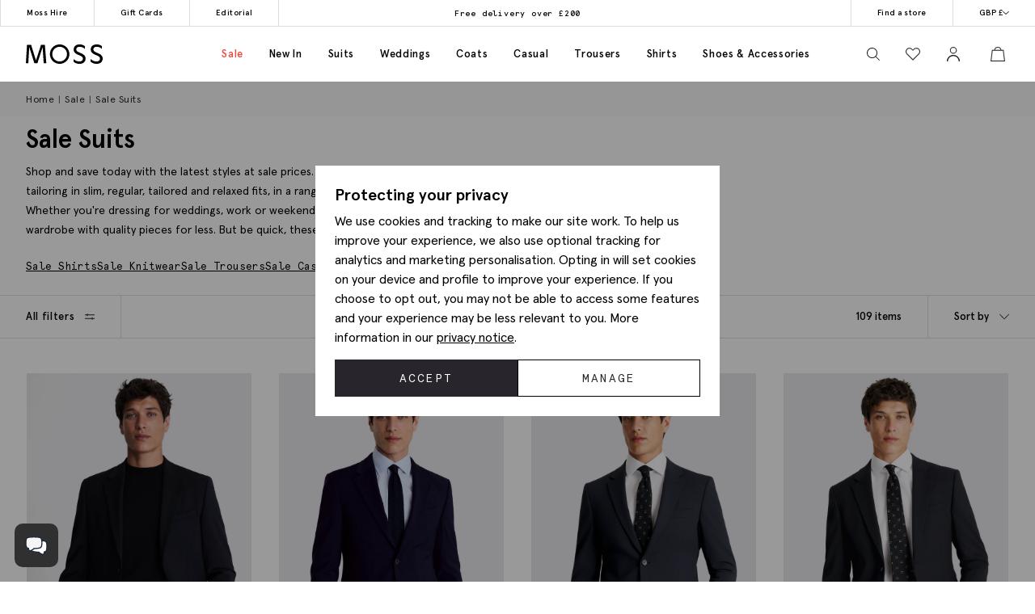

--- FILE ---
content_type: text/html; charset=utf-8
request_url: https://www.moss.co.uk/sale/suits
body_size: 61089
content:


<!DOCTYPE html>
<html class="no-js moss-uk" lang="en-gb" data-title="Men&#x27;s Suit Sale | Cheap Suits | Buy Online at Moss" data-pageType="category">
<head>
    <script>
        function performanceSupported() {
            try {
                return 'performance' in window && 'mark' in performance;
            } catch (e) {
                console.log('Performance metrics not available ');
            }
            return false;
        }

        if (performanceSupported()) {
            /* for internal performance measurements */
            performance.mark("html start");
        }
        document.documentElement.classList.remove('no-js');
    </script>

    <script>!function(){var e={31813:function(e){var t;t=()=>(()=>{var e={500:function(e){e.exports=(()=>{"use strict";var e={d:(t,o)=>{for(var n in o)e.o(o,n)&&!e.o(t,n)&&Object.defineProperty(t,n,{enumerable:!0,get:o[n]})},o:(e,t)=>Object.prototype.hasOwnProperty.call(e,t),r:e=>{"undefined"!=typeof Symbol&&Symbol.toStringTag&&Object.defineProperty(e,Symbol.toStringTag,{value:"Module"}),Object.defineProperty(e,"__esModule",{value:!0})}},t={};e.r(t),e.d(t,{default:()=>o,setPanelLoaded:()=>r,setPanelLoading:()=>n});const o=function(e,t){var o=setTimeout((function(){n(e)}),300);return t.finally((function(){clearTimeout(o),r(e)}))};var n=function(e){e.classList.add("is-loading")},r=function(e){e.classList.remove("is-loading")};return t})()},379:(e,t,o)=>{"use strict";o.r(t)},974:(e,t,o)=>{"use strict";o.r(t)},625:(e,t,o)=>{"use strict";o.r(t)},295:(e,t,o)=>{"use strict";o.r(t)},971:(e,t,o)=>{"use strict";o.r(t)},196:e=>{!function(){"use strict";e.exports={polyfill:function(){var e=window,t=document;if(!("scrollBehavior"in t.documentElement.style)||!0===e.__forceSmoothScrollPolyfill__){var o,n=e.HTMLElement||e.Element,r=468,i={scroll:e.scroll||e.scrollTo,scrollBy:e.scrollBy,elementScroll:n.prototype.scroll||l,scrollIntoView:n.prototype.scrollIntoView},s=e.performance&&e.performance.now?e.performance.now.bind(e.performance):Date.now,a=(o=e.navigator.userAgent,new RegExp(["MSIE ","Trident/","Edge/"].join("|")).test(o)?1:0);e.scroll=e.scrollTo=function(){void 0!==arguments[0]&&(!0!==c(arguments[0])?v.call(e,t.body,void 0!==arguments[0].left?~~arguments[0].left:e.scrollX||e.pageXOffset,void 0!==arguments[0].top?~~arguments[0].top:e.scrollY||e.pageYOffset):i.scroll.call(e,void 0!==arguments[0].left?arguments[0].left:"object"!=typeof arguments[0]?arguments[0]:e.scrollX||e.pageXOffset,void 0!==arguments[0].top?arguments[0].top:void 0!==arguments[1]?arguments[1]:e.scrollY||e.pageYOffset))},e.scrollBy=function(){void 0!==arguments[0]&&(c(arguments[0])?i.scrollBy.call(e,void 0!==arguments[0].left?arguments[0].left:"object"!=typeof arguments[0]?arguments[0]:0,void 0!==arguments[0].top?arguments[0].top:void 0!==arguments[1]?arguments[1]:0):v.call(e,t.body,~~arguments[0].left+(e.scrollX||e.pageXOffset),~~arguments[0].top+(e.scrollY||e.pageYOffset)))},n.prototype.scroll=n.prototype.scrollTo=function(){if(void 0!==arguments[0])if(!0!==c(arguments[0])){var e=arguments[0].left,t=arguments[0].top;v.call(this,this,void 0===e?this.scrollLeft:~~e,void 0===t?this.scrollTop:~~t)}else{if("number"==typeof arguments[0]&&void 0===arguments[1])throw new SyntaxError("Value could not be converted");i.elementScroll.call(this,void 0!==arguments[0].left?~~arguments[0].left:"object"!=typeof arguments[0]?~~arguments[0]:this.scrollLeft,void 0!==arguments[0].top?~~arguments[0].top:void 0!==arguments[1]?~~arguments[1]:this.scrollTop)}},n.prototype.scrollBy=function(){void 0!==arguments[0]&&(!0!==c(arguments[0])?this.scroll({left:~~arguments[0].left+this.scrollLeft,top:~~arguments[0].top+this.scrollTop,behavior:arguments[0].behavior}):i.elementScroll.call(this,void 0!==arguments[0].left?~~arguments[0].left+this.scrollLeft:~~arguments[0]+this.scrollLeft,void 0!==arguments[0].top?~~arguments[0].top+this.scrollTop:~~arguments[1]+this.scrollTop))},n.prototype.scrollIntoView=function(){if(!0!==c(arguments[0])){var o=function(e){for(;e!==t.body&&!1===f(e);)e=e.parentNode||e.host;return e}(this),n=o.getBoundingClientRect(),r=this.getBoundingClientRect();o!==t.body?(v.call(this,o,o.scrollLeft+r.left-n.left,o.scrollTop+r.top-n.top),"fixed"!==e.getComputedStyle(o).position&&e.scrollBy({left:n.left,top:n.top,behavior:"smooth"})):e.scrollBy({left:r.left,top:r.top,behavior:"smooth"})}else i.scrollIntoView.call(this,void 0===arguments[0]||arguments[0])}}function l(e,t){this.scrollLeft=e,this.scrollTop=t}function c(e){if(null===e||"object"!=typeof e||void 0===e.behavior||"auto"===e.behavior||"instant"===e.behavior)return!0;if("object"==typeof e&&"smooth"===e.behavior)return!1;throw new TypeError("behavior member of ScrollOptions "+e.behavior+" is not a valid value for enumeration ScrollBehavior.")}function d(e,t){return"Y"===t?e.clientHeight+a<e.scrollHeight:"X"===t?e.clientWidth+a<e.scrollWidth:void 0}function u(t,o){var n=e.getComputedStyle(t,null)["overflow"+o];return"auto"===n||"scroll"===n}function f(e){var t=d(e,"Y")&&u(e,"Y"),o=d(e,"X")&&u(e,"X");return t||o}function p(t){var o,n,i,a,l=(s()-t.startTime)/r;a=l=l>1?1:l,o=.5*(1-Math.cos(Math.PI*a)),n=t.startX+(t.x-t.startX)*o,i=t.startY+(t.y-t.startY)*o,t.method.call(t.scrollable,n,i),n===t.x&&i===t.y||e.requestAnimationFrame(p.bind(e,t))}function v(o,n,r){var a,c,d,u,f=s();o===t.body?(a=e,c=e.scrollX||e.pageXOffset,d=e.scrollY||e.pageYOffset,u=i.scroll):(a=o,c=o.scrollLeft,d=o.scrollTop,u=l),p({scrollable:a,method:u,startTime:f,startX:c,startY:d,x:n,y:r})}}}}()},651:(e,t,o)=>{"use strict";Object.defineProperty(t,"__esModule",{value:!0}),t.addDelegateEventListener=void 0;const n=o(463);t.addDelegateEventListener=function(e,t,o,r,i){e.addEventListener(t,(e=>{let t=e.target.matches(o)&&e.target;t||(t=(0,n.getClosest)(e.target,o)),t&&r({originalEvent:e,delegateTarget:t})}),i)}},437:(e,t,o)=>{"use strict";Object.defineProperty(t,"__esModule",{value:!0}),t.ajaxFormSubmit=void 0;const n=o(771);t.ajaxFormSubmit=(e,t,o,r)=>{const i=e.getAttribute("action");let s;s="json"==t?JSON.stringify((0,n.formToJson)(e)):new FormData(e),fetch(i,{method:"POST",body:s}).then((e=>e.json())).then((e=>{o(e)})).catch((e=>{r(e)}))}},59:(e,t)=>{"use strict";Object.defineProperty(t,"__esModule",{value:!0}),t.fireEventWithData=t.addEventListenerWithPromiseForData=void 0,t.addEventListenerWithPromiseForData=(e="click")=>new Promise((t=>{document.addEventListener(e,(e=>{t(e)}))})),t.fireEventWithData=(e,t="click",o=document)=>new Promise((n=>{const r=new CustomEvent(t,{detail:{data:e}});o.dispatchEvent(r),n(r)}))},975:(e,t)=>{"use strict";Object.defineProperty(t,"__esModule",{value:!0}),t.asyncAddExternalStylesheet=t.asyncAddExternalScript=void 0,t.asyncAddExternalScript=function(e,t={}){return new Promise(((o,n)=>{const r=document.querySelectorAll(`script[src="${e}"]`);if(null!=r&&r.length>0)return void o();let i=document.createElement("script");i.setAttribute("type","text/javascript"),i.setAttribute("src",e);for(let e in t)i.setAttribute(e,t[e]);i.addEventListener("load",(()=>o(i)),!1),i.addEventListener("error",(()=>n(i)),!1),document.body.appendChild(i)}))},t.asyncAddExternalStylesheet=function(e,t={}){return new Promise(((o,n)=>{let r=document.createElement("link");r.setAttribute("rel","stylesheet"),r.setAttribute("type","text/css"),r.setAttribute("href",e);for(let e in t)r.setAttribute(e,t[e]);r.addEventListener("load",(()=>o(r)),!1),r.addEventListener("error",(()=>n(r)),!1),document.body.appendChild(r)}))}},247:function(e,t){"use strict";var o=this&&this.__awaiter||function(e,t,o,n){return new(o||(o=Promise))((function(r,i){function s(e){try{l(n.next(e))}catch(e){i(e)}}function a(e){try{l(n.throw(e))}catch(e){i(e)}}function l(e){var t;e.done?r(e.value):(t=e.value,t instanceof o?t:new o((function(e){e(t)}))).then(s,a)}l((n=n.apply(e,t||[])).next())}))};Object.defineProperty(t,"__esModule",{value:!0}),t.cachedFetch=t.cacheBuster=void 0;const n={seconds:300,request:{credentials:"include"},cacheBuster:!1};t.cacheBuster=()=>(new Date).getTime(),t.cachedFetch=(e,t)=>o(void 0,void 0,void 0,(function*(){t=Object.assign({},n,t);let r=e,i=sessionStorage.getItem(r),s=sessionStorage.getItem(r)+":ts";if(null!==i&&null!==s){let e=(Date.now()-s)/1e3;if(t.seconds&&e<t.seconds&&!t.cacheBuster){let e=new Response(new Blob([i]));return Promise.resolve(e)}sessionStorage.removeItem(r),sessionStorage.removeItem(r+":ts")}return fetch(e,t.request).then((e=>o(void 0,void 0,void 0,(function*(){if(200===e.status){let t=e.headers.get("Content-Type");t&&(t.match(/application\/json/i)||t.match(/text\//i))&&(yield e.clone().text().then((e=>{sessionStorage.setItem(r,e),sessionStorage.setItem(r+":ts",Date.now().toString())})))}return e}))))}))},919:(e,t)=>{"use strict";Object.defineProperty(t,"__esModule",{value:!0}),t.toggleClass=t.removeClass=t.addClass=void 0,t.addClass=function(e,t){e.classList.add(...t)},t.removeClass=function(e,t){e.classList.remove(...t)},t.toggleClass=function(e,t,o){e.classList.toggle(t,o)}},283:(e,t)=>{"use strict";function o(e,t,o){var n="";if(o){if("number"!=typeof o)throw"Days is not a number";var r=new Date;r.setTime(r.getTime()+24*o*60*60*1e3),n="; expires="+r.toGMTString()}document.cookie=e+"="+t+n+"; path=/"}Object.defineProperty(t,"__esModule",{value:!0}),t.deleteCookie=t.getCookie=t.setCookie=void 0,t.setCookie=o,t.getCookie=function(e){for(var t=e+"=",o=document.cookie.split(";"),n=0;n<o.length;n++){for(var r=o[n];" "===r.charAt(0);)r=r.substring(1,r.length);if(0===r.indexOf(t))return r.substring(t.length,r.length)}return null},t.deleteCookie=function(e){o(e,"",-1)}},407:function(e,t,o){"use strict";var n=this&&this.__awaiter||function(e,t,o,n){return new(o||(o=Promise))((function(r,i){function s(e){try{l(n.next(e))}catch(e){i(e)}}function a(e){try{l(n.throw(e))}catch(e){i(e)}}function l(e){var t;e.done?r(e.value):(t=e.value,t instanceof o?t:new o((function(e){e(t)}))).then(s,a)}l((n=n.apply(e,t||[])).next())}))};Object.defineProperty(t,"__esModule",{value:!0}),t.CTH=t.containsActiveClass=t.containsVisibleClass=t.toggle=t.visuallyDeactivate=t.deactivate=t.activate=void 0;const r=o(919),i=o(699),s=["is-active"],a=["is-visible"],l=()=>new Promise((e=>requestAnimationFrame((t=>e(t)))));t.activate=e=>n(void 0,void 0,void 0,(function*(){return e?((0,r.addClass)(e,a),(0,i.dispatchCustomEventWrapper)(e,"element.visible.activation",{element:e}),yield l(),yield l(),new Promise((t=>{const o=n=>{e.removeEventListener("transitionend",o),t(e)};e.addEventListener("transitionend",o),(0,r.addClass)(e,s)}))):Promise.resolve(e)})),t.deactivate=e=>n(void 0,void 0,void 0,(function*(){return e&&((0,t.containsVisibleClass)(e)||(0,t.containsActiveClass)(e))?!(0,t.containsVisibleClass)(e)&&(0,t.containsActiveClass)(e)?((0,r.removeClass)(e,s),Promise.resolve(e)):new Promise((t=>{const o=()=>{(0,r.removeClass)(e,a),e.removeEventListener("transitionend",o),t(e)};e.addEventListener("transitionend",o),(0,r.removeClass)(e,s)})):Promise.resolve(e)})),t.visuallyDeactivate=e=>{if(e)return new Promise((t=>{const o=()=>{e.removeEventListener("transitionend",o),t(e)};e.addEventListener("transitionend",o),(0,r.removeClass)(e,s)}))},t.toggle=(e,o=!1)=>e&&(0,t.containsActiveClass)(e)&&!1===o?(0,t.deactivate)(e):(0,t.activate)(e),t.containsVisibleClass=e=>e.classList.contains(a[0]),t.containsActiveClass=e=>e.classList.contains(s[0]),t.CTH={activate:t.activate,deactivate:t.deactivate,visuallyDeactivate:t.visuallyDeactivate,toggle:t.toggle,containsVisibleClass:t.containsVisibleClass,containsActiveClass:t.containsActiveClass}},663:(e,t)=>{"use strict";Object.defineProperty(t,"__esModule",{value:!0}),t.debounce=void 0,t.debounce=function(e,t=250){let o;return function(...n){clearTimeout(o),o=setTimeout((()=>{clearTimeout(o),e(...n)}),t)}}},523:(e,t)=>{"use strict";Object.defineProperty(t,"__esModule",{value:!0}),t.eImageSwap=void 0,t.eImageSwap=function(e=document){const t=e.querySelectorAll("img[data-eimageswap]");t.forEach(((e,o)=>{const n=t[o];n.addEventListener("mouseenter",(()=>{let t;if(!e.dataset.eimageswaporiginal){const t=e.dataset.src||e.getAttribute("src");e.dataset.eimageswaporiginal=t}t=e.dataset.eimageswap,e.setAttribute("src",t)})),n.addEventListener("mouseleave",(()=>{let t;t=e.dataset.eimageswaporiginal,e.setAttribute("src",t)}))}))}},699:(e,t)=>{"use strict";Object.defineProperty(t,"__esModule",{value:!0}),t.dispatchCustomEventWrapper=void 0,t.dispatchCustomEventWrapper=function(e,t,o={},n={bubbles:!0,cancelable:!0,composed:!1}){const r=Object.assign({detail:o},n),i=new CustomEvent(t,r);return e.dispatchEvent(i)}},435:function(e,t){"use strict";var o=this&&this.__awaiter||function(e,t,o,n){return new(o||(o=Promise))((function(r,i){function s(e){try{l(n.next(e))}catch(e){i(e)}}function a(e){try{l(n.throw(e))}catch(e){i(e)}}function l(e){var t;e.done?r(e.value):(t=e.value,t instanceof o?t:new o((function(e){e(t)}))).then(s,a)}l((n=n.apply(e,t||[])).next())}))};Object.defineProperty(t,"__esModule",{value:!0}),t.fetchPoll=t.fetchJSON=t.fetchText=t.credentials=t.headers=t.status=void 0;class n extends Error{constructor(e,t){super(`${e}: ${t.url} - ${t.status} ${t.statusText}`),this.name="FetchError",this.response=t}}t.status=e=>{if(!e.ok)throw new n("Request failed",e);return e},t.headers=(e={})=>{const t=e.headers||{};return t["X-Requested-With"]="XMLHttpRequest",Object.assign(Object.assign({},e),{headers:t})},t.credentials=(e={})=>(e.credentials&&null!==e.credentials||(e.credentials="same-origin"),e);const r=e=>(0,t.headers)((0,t.credentials)(Object.assign({},e)));t.fetchText=(e,...t)=>o(void 0,[e,...t],void 0,(function*(e,t={}){const o=r(t);o.credentials="include";const n=yield fetch(e,o);return yield n.text()})),t.fetchJSON=(e,...n)=>o(void 0,[e,...n],void 0,(function*(e,o={}){try{const n=r(o);n.headers.Accept="application/json",n.headers["Content-Type"]="application/json",n.credentials="include";const i=yield fetch(e,n),s=(0,t.status)(i);return yield s.json()}catch(e){throw console.error(e.message),e}})),t.fetchPoll=function(e){return o(this,arguments,void 0,(function*(e,t={}){const n=r=>o(this,void 0,void 0,(function*(){const o=yield fetch(e,t);switch(o.status){case 200:return o;case 202:return yield new Promise((e=>setTimeout(e,1.5*r))),n(1.5*r);default:const e=new Error(o.statusText);throw e.response=o,e}}));return t.credentials="include",n(1e3)}))}},771:(e,t)=>{"use strict";Object.defineProperty(t,"__esModule",{value:!0}),t.formToJson=void 0,t.formToJson=e=>{try{if("FORM"!==e.nodeName)throw new Error("The element is not a form");const t=e.querySelectorAll("input, select, textarea"),o={};for(const e of t){const[t,n]=[e.name,e.value];if(e instanceof HTMLSelectElement&&e.options&&e.multiple)for(const n of e.options)n.selected&&(o[t]||(o[t]=[]),o[t].push(n.value));else e instanceof HTMLInputElement?"radio"===e.type||"checkbox"===e.type?e.checked&&(o[t]=n):""!==n&&(o[t]=n):o[t]=n}return o}catch(e){return console.log("Error ",e),{}}}},777:(e,t)=>{"use strict";Object.defineProperty(t,"__esModule",{value:!0}),t.togglePasswordVisibility=void 0,t.togglePasswordVisibility=function(){document.querySelectorAll(".js-toggle-password").forEach((e=>{e.addEventListener("click",(()=>{var t;let o=null===(t=e.parentElement)||void 0===t?void 0:t.querySelector(".js-toggle-password-field");"show"===e.dataset.toggle?(e.setAttribute("data-toggle","hide"),e.innerHTML="hide",null==o||o.setAttribute("type","text")):(e.setAttribute("data-toggle","show"),e.innerHTML="show",null==o||o.setAttribute("type","password"))}))}))}},463:(e,t)=>{"use strict";Object.defineProperty(t,"__esModule",{value:!0}),t.getClosest=void 0,t.getClosest=function(e,t){for(;e&&e!==document.documentElement;e=e.parentNode)if(e.matches(t))return e;return null}},323:(e,t)=>{"use strict";Object.defineProperty(t,"__esModule",{value:!0}),t.getAntiForgeryToken=void 0,t.getAntiForgeryToken=()=>{const e=document.querySelector('[name="__RequestVerificationToken"]');return e?e.value:""}},835:(e,t)=>{"use strict";Object.defineProperty(t,"__esModule",{value:!0}),t.imageSwap=t.DEFAULTSETTINGS=void 0,t.DEFAULTSETTINGS={PRIMARY_CONTAINER:".js-primary-image",THUMBNAIL_CONTAINER:".product-images__entity:not(.product-images__video)"},t.imageSwap=function(e=document,o){const n=Object.assign(Object.assign({},t.DEFAULTSETTINGS),o),r=n.THUMBNAIL_CONTAINER;e.querySelectorAll(r).forEach((t=>t.addEventListener("click",(t=>{!function(e,t,o){const n=t.target,r=e.querySelector(o.PRIMARY_CONTAINER),i=null==r?void 0:r.querySelector("img");r&&i&&function(e,t,o){let n=t.getAttribute(e),r=o.getAttribute(e);o.setAttribute(e,n),t.setAttribute(e,r)}("src",n,i)}(e,t,n)}))))}},156:function(e,t,o){"use strict";var n=this&&this.__createBinding||(Object.create?function(e,t,o,n){void 0===n&&(n=o);var r=Object.getOwnPropertyDescriptor(t,o);r&&!("get"in r?!t.__esModule:r.writable||r.configurable)||(r={enumerable:!0,get:function(){return t[o]}}),Object.defineProperty(e,n,r)}:function(e,t,o,n){void 0===n&&(n=o),e[n]=t[o]}),r=this&&this.__exportStar||function(e,t){for(var o in e)"default"===o||Object.prototype.hasOwnProperty.call(t,o)||n(t,e,o)};Object.defineProperty(t,"__esModule",{value:!0}),r(o(167),t),r(o(283),t),r(o(331),t),r(o(59),t),r(o(463),t),r(o(523),t),r(o(771),t),r(o(651),t),r(o(435),t),r(o(901),t),r(o(919),t),r(o(663),t),r(o(619),t),r(o(777),t),r(o(739),t),r(o(899),t),r(o(699),t),r(o(407),t),r(o(904),t),r(o(323),t),r(o(891),t),r(o(975),t),r(o(437),t),r(o(69),t),r(o(411),t),r(o(247),t),r(o(835),t),r(o(365),t),r(o(769),t),r(o(411),t),r(o(852),t)},739:(e,t)=>{"use strict";Object.defineProperty(t,"__esModule",{value:!0}),t.insertAfter=t.insertBefore=void 0,t.insertBefore=(e,t)=>{var o;null===(o=e.parentNode)||void 0===o||o.insertBefore(t,e)},t.insertAfter=(e,t)=>{e.after(t)}},167:(e,t)=>{"use strict";function o(){return window.innerWidth<768}function n(){return window.innerWidth<992}function r(){return!!navigator.userAgent.match(/Android/i)}function i(){return!!navigator.userAgent.match(/BlackBerry/i)}function s(){return!!navigator.userAgent.match(/iPhone|iPad|iPod/i)}function a(){return!!navigator.userAgent.match(/IEMobile/i)}function l(){return!!navigator.userAgent.match(/Opera Mini/i)}Object.defineProperty(t,"__esModule",{value:!0}),t.isAny=t.isTouch=t.isFirefox=t.isOpera=t.isIemobile=t.isIos=t.isBlackberry=t.isAndroid=t.isOnlyTablet=t.isTablet=t.isMobile=void 0,t.isMobile=o,t.isTablet=n,t.isOnlyTablet=function(){return window.innerWidth>=768&&window.innerWidth<992},t.isAndroid=r,t.isBlackberry=i,t.isIos=s,t.isIemobile=a,t.isOpera=l,t.isFirefox=function(){return!!navigator.userAgent.match(/Firefox/i)},t.isTouch=function(){return navigator.maxTouchPoints>0||navigator.msMaxTouchPoints>0},t.isAny=function(){return o()||r()||i()||s()||a()||l()||n()}},891:function(e,t,o){"use strict";var n=this&&this.__awaiter||function(e,t,o,n){return new(o||(o=Promise))((function(r,i){function s(e){try{l(n.next(e))}catch(e){i(e)}}function a(e){try{l(n.throw(e))}catch(e){i(e)}}function l(e){var t;e.done?r(e.value):(t=e.value,t instanceof o?t:new o((function(e){e(t)}))).then(s,a)}l((n=n.apply(e,t||[])).next())}))},r=this&&this.__importDefault||function(e){return e&&e.__esModule?e:{default:e}};Object.defineProperty(t,"__esModule",{value:!0}),t.openDialog=t.addOpenListeners=void 0;const i=o(651),s=o(407),a=o(435),l=r(o(500)),c=o(899);o(379);const d={top:"rcm-dialog__top",right:"rcm-dialog__right",bottom:"rcm-dialog__bottom",left:"rcm-dialog__left"};t.addOpenListeners=()=>{(0,i.addDelegateEventListener)(document.body,"click",".js-open-dialog",(e=>{e.originalEvent.preventDefault(),(0,t.openDialog)(e.delegateTarget)}))},t.openDialog=e=>{var t;const o=null===(t=e.dataset.dialogTarget)||void 0===t?void 0:t.split("#").join("");o&&""!==o&&document.querySelector(o);const r=w(e);"true"!==e.dataset.dialogLeaveOpen&&_();let i=o||r;if(!i)throw new Error("Cant find dialog target and no href or id");return new Promise((t=>n(void 0,void 0,void 0,(function*(){let o=v(i);if(o||(o=yield b(i),o.dataset.firstLoad="true"),yield u(e,o),g(),p(o),L(o),null===r)return o.scrollTop=0,void t(o);const n="true"===e.dataset.dialogShouldRefresh,s=o.dataset.firstLoad&&"false"!==o.dataset.firstLoad,c=y(o);if(n||s){c.innerHTML="",o.dataset.firstLoad="false";const e=(0,a.fetchText)(r),n=m(o),i=yield(0,l.default)(n,e);c.innerHTML=i,yield S(o),o.scrollTop=0,t(o)}o.scrollTop=0,t(o)}))))};const u=(e,t)=>n(void 0,void 0,void 0,(function*(){const o=e.getAttributeNames().filter((e=>e.startsWith("data-dialog-"))),n=f(e);o.forEach((o=>{if(!o.startsWith("data-dialog-"))return;const r=o.replace("data-dialog-","");switch(r){case"class":t.classList.add(...e.getAttribute(o).split(" "));break;case"style":t.setAttribute(o,`${t.getAttribute(o)||""} ${e.getAttribute(o)}`);break;case"id":case"target":case"leave-open":case"should-refresh":break;case"open-option":if(!d[n])return;t.classList.add(d[n]);break;default:t.setAttribute(r,e.getAttribute(o))}}))})),f=e=>{const t=e.dataset.dialogOpenOption;return t?t.split(" ")[0]:null},p=e=>(e.showModal(),(0,s.activate)(e)),v=e=>{const t=document.querySelector(`dialog[id="${e}"]`);if(t&&"DIALOG"===t.tagName)return t},m=e=>e.querySelector(".panel-updater"),g=()=>{document.body.classList.add("overflow-hidden")},h=()=>{document.querySelectorAll("dialog[open]").length>0||document.body.classList.remove("overflow-hidden")},y=e=>e.querySelector(".rcm-dialog__body"),b=e=>n(void 0,void 0,void 0,(function*(){const t=document.createElement("dialog"),o=document.createElement("div"),n=document.createElement("div");return t.appendChild(o),o.appendChild(n),o.classList.add("panel-updater"),n.classList.add("rcm-dialog__body"),t.id=e,t.classList.add("rcm-dialog"),t.dataset.firstLoad="true",document.body.appendChild(t),new Promise((e=>{requestAnimationFrame((()=>{e(t)}))}))})),w=e=>{let t=e.getAttribute("data-href")||e.getAttribute("href");return t?(t+=(null==t?void 0:t.includes("?"))?"&":"?",t+="nolayout=true",t):null},S=e=>n(void 0,void 0,void 0,(function*(){var t;const o=e.querySelectorAll("script"),n=document.createDocumentFragment(),r=[...o].map((e=>e.getAttribute("src")?new Promise((t=>{const o=document.createElement("script");Array.from(e.attributes).forEach((e=>{o.setAttribute(e.name,e.value)})),o.appendChild(document.createTextNode(e.innerHTML)),o.addEventListener("load",t),n.appendChild(o)})):Promise.resolve()));document.body.appendChild(n);const i=null===(t=e.querySelector(".pageJS"))||void 0===t?void 0:t.getAttribute("module");i&&(yield Promise.all(r),(0,c.awaitLoad)(i).then((function(){window[i].init.bind(window)()})))})),_=()=>n(void 0,void 0,void 0,(function*(){document.querySelectorAll("dialog[open]").forEach((e=>{e.close()}))})),L=e=>{e.addEventListener("close",(t=>n(void 0,void 0,void 0,(function*(){t.preventDefault(),yield(0,s.deactivate)(e),e.close(),h()})))),(0,i.addDelegateEventListener)(e,"click",".js-close-dialog",(t=>n(void 0,void 0,void 0,(function*(){yield(0,s.deactivate)(e),e.close(),h()})))),e.addEventListener("click",(t=>n(void 0,void 0,void 0,(function*(){var o;(null===(o=t.target)||void 0===o?void 0:o.closest("form"))||function(e,t){const o=e.getBoundingClientRect();return(0!==t.clientX||0!==t.clientY)&&(t.clientX<o.left||t.clientX>o.right||t.clientY<o.top||t.clientY>o.bottom)}(e,t)&&(yield(0,s.deactivate)(e),e.close(),h())}))))}},365:(e,t,o)=>{"use strict";Object.defineProperty(t,"__esModule",{value:!0}),t.addCloseModalEventListener=t.setElmContent=t.setModalSize=t.getModalBody=t.getModalHeader=t.getModalDialog=t.getGlobalModal=t.openDynamicModal=void 0,o(974),t.openDynamicModal=(e,t="",o="large",f="centered")=>{if(!e)return;const p=d(e),v=n(document),m=r(v),g=i(v),h=s(v);c(g,t),c(h,p),l(m,o),a(m,f);const y=document.querySelector("#global_modal");y.setAttribute("aria-modal","true"),y.style.display="block",y.classList.add("show"),u(y,g,h)};const n=(e=document)=>e.querySelector("#global_modal");t.getGlobalModal=n;const r=e=>e.querySelector(".modal-dialog");t.getModalDialog=r;const i=e=>e.querySelector(".modal-title");t.getModalHeader=i;const s=e=>e.querySelector(".modal-body");t.getModalBody=s;const a=(e,t)=>e.classList.add(`modal-dialog--${t}`),l=(e,t="large")=>e.classList.add(`modal-dialog--${t}`);t.setModalSize=l;const c=(e,t)=>e.innerHTML=t.toString();t.setElmContent=c;const d=e=>c(document.createElement("div"),e),u=(e,t,o)=>{e.addEventListener("click",(n=>{const r=n.target;(r.classList.contains("modal")||r.classList.contains("modal-close"))&&(e.setAttribute("aria-modal","false"),e.classList.remove("show"),e.style.display="none",c(o,""),c(t,""))}))};t.addCloseModalEventListener=u},899:(e,t)=>{"use strict";Object.defineProperty(t,"__esModule",{value:!0}),t.awaitLoad=t.isLoaded=void 0;var o={version:"1.0.0",scriptElement:".pageJS",scriptTimeout:1e4};const n=(e,o,n)=>{var r=e+" loaded",i=e+" not loaded";return(0,t.isLoaded)(e)?o(r):n(i)};t.isLoaded=e=>e in window&&"function"==typeof window[e].init,t.awaitLoad=(e,r=o.scriptElement)=>{var i;return new Promise((function(s,a){const l=()=>(window.removeEventListener("load",l),clearTimeout(i),n(e,s,a));if((0,t.isLoaded)(e))n(e,s,a);else{i=setTimeout((function(){return window.removeEventListener("load",l),n(e,s,a)}),o.scriptTimeout);var c=document.querySelectorAll(r);c.length&&c[c.length-1].addEventListener("load",(function(){return window.removeEventListener("load",l),clearTimeout(i),n(e,s,a)})),window.addEventListener("load",l)}}))},t.default=o},769:function(e,t,o){"use strict";var n=this&&this.__awaiter||function(e,t,o,n){return new(o||(o=Promise))((function(r,i){function s(e){try{l(n.next(e))}catch(e){i(e)}}function a(e){try{l(n.throw(e))}catch(e){i(e)}}function l(e){var t;e.done?r(e.value):(t=e.value,t instanceof o?t:new o((function(e){e(t)}))).then(s,a)}l((n=n.apply(e,t||[])).next())}))},r=this&&this.__importDefault||function(e){return e&&e.__esModule?e:{default:e}};Object.defineProperty(t,"__esModule",{value:!0}),t.addPopPopListeners=t.handleAjaxPopover=void 0,o(625);const i=r(o(500)),s=o(156);t.addPopPopListeners=()=>{document.querySelectorAll("[popoverajax]").forEach((e=>{e.addEventListener("click",(t=>{t.preventDefault(),a(e)}))})),document.querySelectorAll("[popover]").forEach((e=>{e.addEventListener("beforetoggle",(e=>{})),e.addEventListener("toggle",(e=>{}))}))};const a=e=>n(void 0,void 0,void 0,(function*(){var t,o;const n="true"===e.getAttribute("popoverrefresh"),r=e.getAttribute("popovertarget"),a=e.getAttribute("popoverajax"),l=e.getAttribute("popoverdirection");let c=null!==(o=null===(t=e.getAttribute("popoverclasses"))||void 0===t?void 0:t.split(" "))&&void 0!==o?o:[];const d="manual"===e.getAttribute("popovertype")?"manual":"auto";if(!HTMLElement.prototype.hasOwnProperty("popover")||!HTMLElement.prototype.hasOwnProperty("showPopover"))return void console.error("Popovers are not supported in this browser");if(!r)return void console.error("No target specified for popover");if(!a)return void console.error("No URL specified for popover");if(!l)return void console.error("No direction specified for popover");let u=(e=>document.querySelector(`#${e}`))(r);if(!u){console.info("No target found for popover",r),console.info("Creating target element");const e=document.createElement("div");e.classList.add("popover-panel","panel-updater"),u=document.createElement("div"),u.setAttribute("id",r.replace("#","")),u.setAttribute("popoverdirection",l),u.setAttribute("popover",d),u.appendChild(e),document.body.appendChild(u),console.info("Target element created",u)}u.classList.add(...c);const f=u.hasAttribute("popoverpopulated");if(n||!f){const e=(e=>e.querySelector(".popover-panel"))(u);if(!e)return void console.error("No panel found for popover",u);const t=yield(0,i.default)(e,(0,s.fetchText)(a));e.innerHTML=t,u.setAttribute("popoverpopulated","true");const o=(0,s.checkForModuleToLoad)(e);if(o){const t=(0,s.getModuleToLoad)(e),n=(0,s.getSrcToLoad)(o);t&&n?(yield(0,s.appendScript)(n),(0,s.bindModuleToLoad)(t)):console.error("No module or source found for module",t,n)}}u.showPopover()}));t.handleAjaxPopover=a},901:(e,t,o)=>{"use strict";Object.defineProperty(t,"__esModule",{value:!0}),t.setupRippleEffect=void 0,o(692),t.setupRippleEffect=function(e,t){const o=":not(.no-js-ripple)";if(!e)return null;e.querySelectorAll(t.join(o+",")+o).forEach((e=>{const t=document.createElement("div");e.style.position="relative",t.classList.add("rippleJS"),e.appendChild(t)}))}},619:(e,t)=>{"use strict";Object.defineProperty(t,"__esModule",{value:!0}),t.removeAppendedScript=t.appendScript=void 0,t.appendScript=function(e){return new Promise(((t,o)=>{const n=document.createElement("script");document.body.appendChild(n),n.onload=t,n.onerror=o,n.async=!0,n.src=e,n.classList.add("js-appended-script")}))},t.removeAppendedScript=(e=".js-appended-script")=>{document.querySelectorAll(e).forEach((e=>{e.remove()}))}},852:(e,t,o)=>{"use strict";Object.defineProperty(t,"__esModule",{value:!0}),t.enableScroll=t.disableScroll=void 0;const n=o(167);o(295),t.disableScroll=()=>{document.body.classList.add("disable-scroll"),(0,n.isIos)()&&(document.body.style.top=`-${window.scrollY}px`,document.body.style.position="fixed",document.body.style.width="100%",document.ontouchmove=function(e){e.preventDefault()})},t.enableScroll=()=>{if(document.body.classList.remove("disable-scroll"),!(0,n.isIos)())return;const e=document.body.style.top;document.body.style.position="",document.body.style.top="",document.body.style.width="",window.scrollTo(0,-1*parseInt(e||"0")),document.ontouchmove=function(e){return!0}}},69:function(e,t,o){"use strict";var n=this&&this.__importDefault||function(e){return e&&e.__esModule?e:{default:e}};Object.defineProperty(t,"__esModule",{value:!0}),t.getScrollDirection=t.getElementOffset=t.scrollIntoView=void 0;const r=n(o(196)),i=Object.freeze({UP:1,DOWN:2});t.scrollIntoView=(e,o)=>{r.default.polyfill();const n=Object.assign({scrollUp:0,scrollDown:0},o),s=(0,t.getElementOffset)(e),a=(0,t.getScrollDirection)(s)===i.UP?n.scrollUp:n.scrollDown;window.scroll({top:s-a,left:0,behavior:"smooth"})},t.getElementOffset=e=>{const t=e.getBoundingClientRect(),o=window.scrollY;return Math.round(t.top+o)},t.getScrollDirection=e=>Math.round(window.scrollY)>e?i.UP:i.DOWN},904:function(e,t,o){"use strict";var n=this&&this.__createBinding||(Object.create?function(e,t,o,n){void 0===n&&(n=o);var r=Object.getOwnPropertyDescriptor(t,o);r&&!("get"in r?!t.__esModule:r.writable||r.configurable)||(r={enumerable:!0,get:function(){return t[o]}}),Object.defineProperty(e,n,r)}:function(e,t,o,n){void 0===n&&(n=o),e[n]=t[o]}),r=this&&this.__setModuleDefault||(Object.create?function(e,t){Object.defineProperty(e,"default",{enumerable:!0,value:t})}:function(e,t){e.default=t}),i=this&&this.__importStar||function(e){if(e&&e.__esModule)return e;var t={};if(null!=e)for(var o in e)"default"!==o&&Object.prototype.hasOwnProperty.call(e,o)&&n(t,e,o);return r(t,e),t},s=this&&this.__awaiter||function(e,t,o,n){return new(o||(o=Promise))((function(r,i){function s(e){try{l(n.next(e))}catch(e){i(e)}}function a(e){try{l(n.throw(e))}catch(e){i(e)}}function l(e){var t;e.done?r(e.value):(t=e.value,t instanceof o?t:new o((function(e){e(t)}))).then(s,a)}l((n=n.apply(e,t||[])).next())}))};Object.defineProperty(t,"__esModule",{value:!0}),t.createStateManager=t.DEFAULTS=void 0;const a=o(156),l=i(o(407));t.DEFAULTS={rootContext:document.body,elementDataSelector:"data-state",shouldTrackHistory:!0,onBeforeStateChange:(e,t)=>s(void 0,void 0,void 0,(function*(){return e})),onAfterStateChange:(e,t)=>s(void 0,void 0,void 0,(function*(){}))},t.createStateManager=e=>{let o=[];const n=Object.assign(Object.assign({},t.DEFAULTS),e),r=(...e)=>s(void 0,[...e],void 0,(function*(e=!1){var t;const o=null===(t=n.rootContext)||void 0===t?void 0:t.querySelectorAll(`[${n.elementDataSelector}]`);return e?(o.forEach((e=>e.classList.remove("is-active","is-visible"))),Promise.resolve()):Promise.all([...o].map((e=>l.deactivate(e))))})),i=(e,...t)=>s(void 0,[e,...t],void 0,(function*(e,t=!0){var a;const d=c(),p=yield n.onBeforeStateChange(e,d);if("string"==typeof p&&p!==e)return void i(p,t);if(e===d)return Promise.resolve(e);o.push(e),yield r(),t&&n.shouldTrackHistory&&u(e),f(e),o.length>1&&(e=o[o.length-1],o=[]);const v=null===(a=n.rootContext)||void 0===a?void 0:a.querySelector(`[${n.elementDataSelector}="${e}"]`);return v?l.activate(v).finally((()=>s(void 0,void 0,void 0,(function*(){n.onAfterStateChange&&(yield n.onAfterStateChange(e,d))})))):Promise.reject(`State ${e} not found`)})),c=()=>{var e;const t=null===(e=n.rootContext)||void 0===e?void 0:e.querySelector(`[${n.elementDataSelector}].is-active`);return t?t.getAttribute(n.elementDataSelector):null},d=(0,a.debounce)((e=>s(void 0,void 0,void 0,(function*(){var t;const o=null===(t=e.state)||void 0===t?void 0:t[n.elementDataSelector];o&&(yield i(o,!1))}))),300),u=e=>window.history.pushState({[n.elementDataSelector]:e},"",location.href),f=e=>{var t;const o=e||c();o&&(null===(t=n.rootContext)||void 0===t||t.setAttribute(n.elementDataSelector,o))};if(n.shouldTrackHistory){window.addEventListener("popstate",d);const e=c();e&&u(e)}if(n.onBeforeStateChange){const e=c();e&&n.onBeforeStateChange(e,null)}return f(),{disableAllStates:r,enableState:i,getState:c,destroy:()=>{var e;window.removeEventListener("popstate",d),null===(e=n.rootContext)||void 0===e||e.removeAttribute(n.elementDataSelector)}}}},411:(e,t,o)=>{"use strict";Object.defineProperty(t,"__esModule",{value:!0}),t.getAbsoluteHeight=t.serialize=t.getParams=t.findAncestor=t.unbindModuleToLoad=t.bindModuleToLoad=t.getSrcToLoad=t.getModuleToLoad=t.checkForModuleToLoad=t.waitForFrame=t.flattenObject=t.queryStringFromObject2=t.queryStringFromObject=t.findElementPosition=t.setStylesOnElement=t.setStateClass=t.convertObjectValuesToArray=t.convertObjectKeysToArray=void 0;const n=o(919);o(971),t.convertObjectKeysToArray=e=>Object.keys(e).map((t=>[t,e[t]])),t.convertObjectValuesToArray=e=>Object.entries(e).map((([e,t])=>[t,e])),t.setStateClass=(e,t,o)=>{(0,n.removeClass)(e,t),(0,n.addClass)(e,[o])},t.setStylesOnElement=(e,t)=>Object.assign(t.style,e),t.findElementPosition=e=>{const t=e.getBoundingClientRect(),o=window.scrollX,n=window.scrollY;return{top:t.top+n,left:t.left+o}},t.queryStringFromObject=e=>Object.keys(e).map((t=>`${t}=${e[t]}`)).join("&"),t.queryStringFromObject2=e=>[].concat(...Object.entries(e).map((([e,o])=>Array.isArray(o)?o.map((t=>`${e}=${encodeURIComponent(t)}`)):"object"==typeof o?(0,t.queryStringFromObject2)((0,t.flattenObject)({[e]:o})):((e,t)=>null!==t?`${e}=${encodeURIComponent(t)}`:"")(e,o)))).filter((e=>e)).join("&"),t.flattenObject=(e,o="")=>Object.keys(e).reduce(((n,r)=>{const i=o?`${o}.${r}`:r;return Array.isArray(e[r])?e[r].forEach(((e,o)=>{Object.assign(n,(0,t.flattenObject)(e,`${i}.${o}`))})):"object"==typeof e[r]&&null!==e[r]?Object.assign(n,(0,t.flattenObject)(e[r],i)):n[i]=e[r],n}),{}),t.waitForFrame=()=>new Promise((e=>requestAnimationFrame(e))),t.checkForModuleToLoad=e=>e.querySelector(".pageJS"),t.getModuleToLoad=e=>{var t;return(null===(t=e.querySelector(".pageJS"))||void 0===t?void 0:t.getAttribute("module"))||null},t.getSrcToLoad=e=>e.getAttribute("src"),t.bindModuleToLoad=e=>window[e].init.bind(window)(),t.unbindModuleToLoad=e=>window[e].exit.bind(window)(),t.findAncestor=(e,t)=>{for(;(e=e.parentElement)&&!e.classList.contains(t););return e},t.getParams=e=>e?(/^[?#]/.test(e)?e.slice(1):e).split("&").reduce(((e,t)=>{let[o,n]=t.split("=");return e[o]=n?decodeURIComponent(n.replace(/\+/g," ")):"",e}),{}):{},t.serialize=e=>"?"+Object.entries(e).map((([e,t])=>`${e}=${t}`)).join("&"),t.getAbsoluteHeight=e=>{const t="string"==typeof e?document.querySelector(e):e;if(!t)throw new Error("Element not found.");const o=window.getComputedStyle(t),n=parseFloat(o.marginTop)+parseFloat(o.marginBottom);return Math.ceil(t.offsetHeight+n)}},331:(e,t)=>{"use strict";Object.defineProperty(t,"__esModule",{value:!0}),t.vybeIntegration=void 0,t.vybeIntegration=()=>{window.VybeCmsScripts.forEach((e=>e()))}},692:(e,t,o)=>{"use strict";o.r(t);var n="data-event";function r(e,t){var o=function(e){var t=e.target,o=t.childNodes.length;if("button"!==t.localName||!o)return t.classList.contains("rippleJS")?t:null;for(var n=0;n<o;++n){var r=t.childNodes[n],i=r.classList;if(i&&i.contains("rippleJS"))return r}return null}(t);if(!o)return!1;var r=o.classList,i=o.getAttribute(n);if(i&&i!==e)return!1;o.setAttribute(n,e);var s,a=o.getBoundingClientRect(),l=t.offsetX;void 0!==l?s=t.offsetY:(l=t.clientX-a.left,s=t.clientY-a.top);var c,d=document.createElement("div"),u=2*(c=a.width===a.height?1.412*a.width:Math.sqrt(a.width*a.width+a.height*a.height))+"px";d.style.width=u,d.style.height=u,d.style.marginLeft=-c+l+"px",d.style.marginTop=-c+s+"px",d.className="ripple",o.appendChild(d),window.setTimeout((function(){d.classList.add("held")}),0);var f="mousedown"===e?"mouseup":"touchend",p=function(e){document.removeEventListener(f,p),d.classList.add("done"),window.setTimeout((function(){o.removeChild(d),o.children.length||(r.remove("active"),o.removeAttribute(n))}),650)};document.addEventListener(f,p)}!function(){function e(){if(!function(){var e=document.createElement("div");e.className="rippleJS",document.body.appendChild(e);var t="absolute"===window.getComputedStyle(e).position;return document.body.removeChild(e),t}()){var e=document.createElement("style");e.textContent='/*rippleJS*/.rippleJS,.rippleJS.fill::after{position:absolute;top:0;left:0;right:0;bottom:0}.rippleJS{display:block;overflow:hidden;border-radius:inherit;-webkit-mask-image:-webkit-radial-gradient(circle,#fff,#000)}.rippleJS.fill::after{content:""}.rippleJS.fill{border-radius:1000000px}.rippleJS .ripple{position:absolute;border-radius:100%;background:currentColor;opacity:.2;width:0;height:0;-webkit-transition:-webkit-transform .4s ease-out,opacity .4s ease-out;transition:transform .4s ease-out,opacity .4s ease-out;-webkit-transform:scale(0);transform:scale(0);pointer-events:none;-webkit-touch-callout:none;-webkit-user-select:none;-khtml-user-select:none;-moz-user-select:none;-ms-user-select:none;user-select:none}.rippleJS .ripple.held{opacity:.4;-webkit-transform:scale(1);transform:scale(1)}.rippleJS .ripple.done{opacity:0}',document.head.insertBefore(e,document.head.firstChild)}var t;(t=t||document).addEventListener("mousedown",(function(e){0===e.button&&r(e.type,e)}),{passive:!0}),t.addEventListener("touchstart",(function(e){for(var t=0;t<e.changedTouches.length;++t)r(e.type,e.changedTouches[t])}),{passive:!0})}"complete"===document.readyState?e():window.addEventListener("load",e)}()}},t={};function o(n){var r=t[n];if(void 0!==r)return r.exports;var i=t[n]={exports:{}};return e[n].call(i.exports,i,i.exports,o),i.exports}return o.r=e=>{"undefined"!=typeof Symbol&&Symbol.toStringTag&&Object.defineProperty(e,Symbol.toStringTag,{value:"Module"}),Object.defineProperty(e,"__esModule",{value:!0})},o(156)})(),e.exports=t()}},t={};function o(n){var r=t[n];if(void 0!==r)return r.exports;var i=t[n]={exports:{}};return e[n].call(i.exports,i,i.exports,o),i.exports}!function(){"use strict";var e=o(31813),t=function(){return t=Object.assign||function(e){for(var t,o=1,n=arguments.length;o<n;o++)for(var r in t=arguments[o])Object.prototype.hasOwnProperty.call(t,r)&&(e[r]=t[r]);return e},t.apply(this,arguments)};window.dataLayer=window.dataLayer||[];var n=function(e){window.exponea&&"function"==typeof window.exponea.start?e():setTimeout((function(){return n(e)}),100)},r=function(){var e=i();return e&&"granted"===e.personalization_storage&&n((function(){window.exponea.start()})),!!e},i=function(){return JSON.parse((0,e.getCookie)("consent_acceptance"))},s=function(o,n,r){void 0===r&&(r=!0),function(e,o,n){"string"==typeof o?window.dataLayer.push(arguments):window.dataLayer.push(t({event:e},o))}("consent",o,n),"update"===o&&r&&function(t){(0,e.setCookie)("consent_acceptance",JSON.stringify(t),365)}(n),"update"===o&&"granted"===n.analytics_storage&&(window.dataLayer=window.dataLayer||[],window.dataLayer.push({event:"consent_update",analytics_storage:n.analytics_storage||"denied",personalization_storage:n.personalization_storage||"denied"})),"update"===o&&"granted"===n.functionality_storage&&"granted"===n.security_storage&&(window.dataLayer=window.dataLayer||[],window.dataLayer.push({event:"strictly_necessary_consent"})),"update"===o&&"granted"===n.ad_personalization&&"granted"===n.ad_user_data&&"granted"===n.personalization_storage&&(window.dataLayer=window.dataLayer||[],window.dataLayer.push({event:"personalisation_consent"})),"update"===o&&"granted"===n.ad_storage&&"granted"===n.analytics_storage&&(window.dataLayer=window.dataLayer||[],window.dataLayer.push({event:"analytics_consent"}))};if(s("default",{ad_storage:"denied",analytics_storage:"denied",functionality_storage:"denied",personalization_storage:"denied",ad_personalization:"denied",ad_user_data:"denied",security_storage:"denied"}),r()){var a=i();s("update",a,!1)}}()}();</script>


    
    
    <!-- <GoogleTagManager> -->
    <script>
    (function(w, d, s, l, i) {
        w[l] = w[l] || [];
        w[l].push({
            'gtm.start':
                new Date().getTime(),
            event: 'gtm.js'
        });
        var f = d.getElementsByTagName(s)[0],
            j = d.createElement(s),
            dl = l != 'dataLayer' ? '&l=' + l : '';
        j.async = true;
        j.src =
            'https://www.googletagmanager.com/gtm.js?id=' + i + dl;
        f.parentNode.insertBefore(j, f);
    })(window, document, 'script', 'dataLayer', 'GTM-KKHTKTHL');
    </script>
    <!-- End Google Tag Manager -->


    <link rel="preconnect" href="//t.contentsquare.net">
    <script type="text/javascript" async src="//t.contentsquare.net/uxa/3b3ebbc1888ab.js"></script>
















    <!-- Start Voxwise (Bloomreach) Integration (Live Snippet) -->

    <style>
        .xnpe_async_hide {
            opacity: 0 !important
        }</style>
    <script>
        !function (e, n, t, i, r, o) { function s(e) { if ("number" != typeof e) return e; var n = new Date; return new Date(n.getTime() + 1e3 * e) } var a = 4e3, c = "xnpe_async_hide"; function p(e) { return e.reduce((function (e, n) { return e[n] = function () { e._.push([n.toString(), arguments]) }, e }), { _: [] }) } function m(e, n, t) { var i = t.createElement(n); i.src = e; var r = t.getElementsByTagName(n)[0]; return r.parentNode.insertBefore(i, r), i } function u(e) { return "[object Date]" === Object.prototype.toString.call(e) } o.target = o.target || "https://api.exponea.com", o.file_path = o.file_path || o.target + "/js/exponea.min.js", r[n] = p(["anonymize", "initialize", "identify", "getSegments", "update", "track", "trackLink", "trackEnhancedEcommerce", "getHtml", "showHtml", "showBanner", "showWebLayer", "ping", "getAbTest", "loadDependency", "getRecommendation", "reloadWebLayers", "_preInitialize", "_initializeConfig"]), r[n].notifications = p(["isAvailable", "isSubscribed", "subscribe", "unsubscribe"]), r[n].segments = p(["subscribe"]), r[n]["snippetVersion"] = "v2.7.0", function (e, n, t) { e[n]["_" + t] = {}, e[n]["_" + t].nowFn = Date.now, e[n]["_" + t].snippetStartTime = e[n]["_" + t].nowFn() }(r, n, "performance"), function (e, n, t, i, r, o) { e[r] = { sdk: e[i], sdkObjectName: i, skipExperiments: !!t.new_experiments, sign: t.token + "/" + (o.exec(n.cookie) || ["", "new"])[1], path: t.target } }(r, e, o, n, i, RegExp("__exponea_etc__" + "=([\\w-]+)")), function (e, n, t) { m(e.file_path, n, t) }(o, t, e), function (e, n, t, i, r, o, p) { if (e.new_experiments) { !0 === e.new_experiments && (e.new_experiments = {}); var l, f = e.new_experiments.hide_class || c, _ = e.new_experiments.timeout || a, g = encodeURIComponent(o.location.href.split("#")[0]); e.cookies && e.cookies.expires && ("number" == typeof e.cookies.expires || u(e.cookies.expires) ? l = s(e.cookies.expires) : e.cookies.expires.tracking && ("number" == typeof e.cookies.expires.tracking || u(e.cookies.expires.tracking)) && (l = s(e.cookies.expires.tracking))), l && l < new Date && (l = void 0); var d = e.target + "/webxp/" + n + "/" + o[t].sign + "/modifications.min.js?http-referer=" + g + "&timeout=" + _ + "ms" + (l ? "&cookie-expires=" + Math.floor(l.getTime() / 1e3) : ""); "sync" === e.new_experiments.mode && o.localStorage.getItem("__exponea__sync_modifications__") ? function (e, n, t, i, r) { t[r][n] = "<" + n + ' src="' + e + '"></' + n + ">", i.writeln(t[r][n]), i.writeln("<" + n + ">!" + r + ".init && document.writeln(" + r + "." + n + '.replace("/' + n + '/", "/' + n + '-async/").replace("><", " async><"))</' + n + ">") }(d, n, o, p, t) : function (e, n, t, i, r, o, s, a) { o.documentElement.classList.add(e); var c = m(t, i, o); function p() { r[a].init || m(t.replace("/" + i + "/", "/" + i + "-async/"), i, o) } function u() { o.documentElement.classList.remove(e) } c.onload = p, c.onerror = p, r.setTimeout(u, n), r[s]._revealPage = u }(f, _, d, n, o, p, r, t) } }(o, t, i, 0, n, r, e), function (e, n, t) { var i; e[n]._initializeConfig(t), (null === (i = t.experimental) || void 0 === i ? void 0 : i.non_personalized_weblayers) && e[n]._preInitialize(t), e[n].start = function (i) { i && Object.keys(i).forEach((function (e) { return t[e] = i[e] })), e[n].initialize(t) } }(r, n, o) }(document, "exponea", "script", "webxpClient", window, {
            target: "https://uk1-api.eng.bloomreach.com",
            token: "26dca828-bc6f-11ef-ae2e-ea1876b3e721",
            service_worker_path: "/sw.js",
            experimental: {
                non_personalized_weblayers: true
            },
            new_experiments: { mode: "sync" },
            track: {
                google_analytics: false,
            },
        });

        console.log('Voxwise Live Snippet Initiated');
    </script>

<!-- End Voxwise (Bloomreach) Integration (Live Snippet) -->

 

    
    



    <meta charset="utf-8" />
    <meta name="viewport" content="width=device-width, initial-scale=1.0, viewport-fit=cover" />

    <title>Men&#x27;s Suit Sale | Cheap Suits | Buy Online at Moss </title>
    <meta name="description" content="Some things never go out of style. Pick up a great deal in our sale suits section today. Free delivery and easy returns available" />
    <meta name="rendertime" content="20-01-2026 06-01-40" />

    
        
<link rel="preconnect" href="https://content.moss.co.uk/images">
    

    

<link rel="alternate" type="application/rss+xml" href="rss" />
<link rel="canonical" href="https://www.moss.co.uk/sale/suits" />


        <link rel="alternate" href="https://www.moss.co.uk/sale/suits" hreflang="en-gb"/>
        <link rel="alternate" href="https://www.mossbros.ie/sale/suits" hreflang="en-ie"/>
        <link rel="alternate" href="https://us.mossbros.com/sale/suits" hreflang="en-us"/>
        <link rel="alternate" href="https://international.mossbros.com/sale/suits" hreflang="x-default"/>



<!-- Web Application Manifest -->
<link rel="manifest" href="/content/misc/site.webmanifest">

<!-- Add to homescreen for Chrome on Android + Chrome for Android theme color -->
<meta name="theme-color" content="#000000">
<meta name="mobile-web-app-capable" content="yes">
<meta name="application-name" content="Moss">
<link rel="icon" type="image/png" sizes="32x32" href="/content/misc/favicon-32x32.png">
<link rel="icon" type="image/png" sizes="16x16" href="/content/misc/favicon-16x16.png">
<link rel="mask-icon" href="/content/misc/safari-pinned-tab.svg" color="#000000">
<link rel="shortcut icon" href="/content/misc/favicon.ico">

<!-- Add to homescreen for Safari on iOS -->
<meta name="apple-mobile-web-app-capable" content="yes">
<meta name="apple-mobile-web-app-status-bar-style" content="black-translucent">
<meta name="apple-mobile-web-app-title" content="Moss">
<link rel="apple-touch-icon" sizes="180x180" href="/content/misc/apple-touch-icon.png">
<link rel="apple-touch-startup-image" href="/content/misc/splash-screen-512x512.png">

<!-- Tile icon for Win8 (144x144 + tile color) -->
<meta name="msapplication-TileColor" content="#000000">




    
    <style>@charset "UTF-8";@media (max-width:969.98px){body{height:100%;width:100%}.slideout-menu{display:none!important}.slideout-menu--move{-webkit-transform:translate(-100%);transform:translate(-100%);z-index:5}}.gap-4{gap:1.5rem}@font-face{font-display:swap;font-family:Apercu;font-optical-sizing:auto;font-style:normal;font-weight:300 800;src:url(/content/build/fonts/ApercuMossBros-VF.woff2) format("woff2 supports variations"),url(/content/build/fonts/ApercuMossBros-VF.woff2) format("woff2-variations")}@font-face{font-display:swap;font-family:Apercu Mono;font-optical-sizing:auto;font-style:normal;font-weight:400 800;src:url(/content/build/fonts/ApercuMonoMossBros-VF.woff2) format("woff2 supports variations"),url(/content/build/fonts/ApercuMonoMossBros-VF.woff2) format("woff2-variations")}*,:after,:before{-webkit-box-sizing:border-box;box-sizing:border-box}html{-webkit-text-size-adjust:100%;font-family:sans-serif;line-height:1.15}header,nav,section{display:block}body{background-color:#fff;font-family:CenturyGothic,Helvetica,sans-serif;font-size:1rem;font-weight:400;line-height:1.5;margin:0;text-align:left}h1,h3,h4{margin-bottom:.5rem;margin-top:0}p{margin-bottom:1rem;margin-top:0}ol,ul{margin-bottom:1rem}ol,ul{margin-top:0}a{background-color:transparent;text-decoration:none}a{color:#000}img{border-style:none}img,svg{vertical-align:middle}svg{overflow:hidden}label{display:inline-block;margin-bottom:.5rem}button{border-radius:0}button,input{font-family:inherit;font-size:inherit;line-height:inherit;margin:0}button,input{overflow:visible}button{text-transform:none}[type=button],button{-webkit-appearance:button}[type=button]::-moz-focus-inner,button::-moz-focus-inner{border-style:none;padding:0}input[type=checkbox]{-webkit-box-sizing:border-box;box-sizing:border-box;padding:0}::-webkit-file-upload-button{-webkit-appearance:button;font:inherit}:root{--blue:#0053a1;--indigo:#6610f2;--purple:#6f42c1;--pink:#000;--red:red;--orange:#fd7e14;--yellow:#ffc107;--green:#117748;--teal:#20c997;--cyan:#17a2b8;--gray:#e3e3e3;--gray-dark:#303030;--brown:#847058;--primary:#000;--secondary:#000;--success:#117748;--info:#0053a1;--warning:#ffc107;--danger:red;--light:#f9f8f8;--dark:#555;--white:#fff;--black:#000;--breakpoint-xs:0;--breakpoint-sm:540px;--breakpoint-md:750px;--breakpoint-lg:970px;--breakpoint-xl:1170px;--breakpoint-xxl:1600px;--font-family-sans-serif:Apercu,Arial;--font-family-monospace:SFMono-Regular,Menlo,Monaco,Consolas,"Liberation Mono","Courier New",monospace}h1,h3,h4{color:inherit;font-family:inherit;font-weight:700;line-height:1.2;margin-bottom:.5rem}h1{font-size:1.6rem}h3{font-size:1.25rem}h4{font-size:1.2rem}.alert{margin-bottom:1rem;padding:.75rem 1.25rem;position:relative}.card{-webkit-box-orient:vertical;-webkit-box-direction:normal;word-wrap:break-word;background-clip:border-box;background-color:#f9f8f8;border:0 solid transparent;display:-webkit-box;display:-ms-flexbox;display:flex;-ms-flex-direction:column;flex-direction:column;min-width:0;position:relative}.card-body{-webkit-box-flex:1;-ms-flex:1 1 auto;flex:1 1 auto;min-height:1px;padding:1.25rem}.card-title{margin-bottom:.75rem}.card-header{border-bottom:0 solid transparent;margin-bottom:0}.card-header{background-color:rgba(0,0,0,.1);color:#303030;padding:.75rem 1.25rem}.img-fluid{height:auto;max-width:100%}.input-group{-webkit-box-align:stretch;-ms-flex-align:stretch;align-items:stretch;display:-webkit-box;display:-ms-flexbox;display:flex;-ms-flex-wrap:wrap;flex-wrap:wrap;position:relative;width:100%}.breadcrumb{background-color:#eee;display:-webkit-box;display:-ms-flexbox;display:flex;-ms-flex-wrap:wrap;flex-wrap:wrap;list-style:none;margin-bottom:1rem;padding:.75rem 1rem}.breadcrumb-item+.breadcrumb-item{padding-left:.5rem}.breadcrumb-item+.breadcrumb-item:before{color:#8c8c8c;content:"/";float:left;padding-right:.5rem}.breadcrumb-item.active{color:#8c8c8c}.bg-white{background-color:#fff!important}.rounded-0{border-radius:0!important}.clearfix:after{clear:both;content:"";display:block}.d-none{display:none!important}.d-block{display:block!important}.d-flex{display:-webkit-box!important;display:-ms-flexbox!important;display:flex!important}@media (min-width:750px){.d-md-none{display:none!important}.d-md-block{display:block!important}.d-md-flex,.heading-bar{display:-webkit-box!important;display:-ms-flexbox!important;display:flex!important}}@media (min-width:970px){.d-lg-none{display:none!important}.d-lg-flex{display:-webkit-box!important;display:-ms-flexbox!important;display:flex!important}}.flex-row,.heading-bar{-webkit-box-orient:horizontal!important;-webkit-box-direction:normal!important;-ms-flex-direction:row!important;flex-direction:row!important}.flex-column{-webkit-box-orient:vertical!important;-webkit-box-direction:normal!important;-ms-flex-direction:column!important;flex-direction:column!important}.flex-wrap{-ms-flex-wrap:wrap!important;flex-wrap:wrap!important}.flex-nowrap,.heading-bar{-ms-flex-wrap:nowrap!important;flex-wrap:nowrap!important}.flex-grow-1{-webkit-box-flex:1!important;-ms-flex-positive:1!important;flex-grow:1!important}.flex-shrink-0{-ms-flex-negative:0!important;flex-shrink:0!important}.justify-content-start{-webkit-box-pack:start!important;-ms-flex-pack:start!important;justify-content:flex-start!important}.justify-content-end{-webkit-box-pack:end!important;-ms-flex-pack:end!important;justify-content:flex-end!important}.justify-content-center{-webkit-box-pack:center!important;-ms-flex-pack:center!important;justify-content:center!important}.justify-content-between{-webkit-box-pack:justify!important;-ms-flex-pack:justify!important;justify-content:space-between!important}.align-items-center{-webkit-box-align:center!important;-ms-flex-align:center!important;align-items:center!important}.align-self-stretch{-ms-flex-item-align:stretch!important;align-self:stretch!important}.position-relative{position:relative!important}.position-absolute{position:absolute!important}.sr-only{clip:rect(0,0,0,0);border:0;height:1px;margin:-1px;overflow:hidden;padding:0;position:absolute;white-space:nowrap;width:1px}.m-0{margin:0!important}.mt-0{margin-top:0!important}.mb-0{margin-bottom:0!important}.m-1{margin:.25rem!important}.mr-2{margin-right:.5rem!important}.mb-2{margin-bottom:.5rem!important}.mx-3{margin-right:1rem!important}.ml-3,.mx-3{margin-left:1rem!important}.mt-4{margin-top:1.5rem!important}.mb-4{margin-bottom:1.5rem!important}.p-0{padding:0!important}.px-0{padding-right:0!important}.pb-0{padding-bottom:0!important}.px-0{padding-left:0!important}.py-2{padding-top:.5rem!important}.pr-2{padding-right:.5rem!important}.py-2{padding-bottom:.5rem!important}.py-3{padding-top:1rem!important}.px-3{padding-right:1rem!important}.py-3{padding-bottom:1rem!important}.px-3{padding-left:1rem!important}.px-4{padding-right:1.5rem!important}.px-4{padding-left:1.5rem!important}.py-5{padding-top:3rem!important}.py-5{padding-bottom:3rem!important}.m-auto{margin:auto!important}.my-auto{margin-top:auto!important}.my-auto{margin-bottom:auto!important}.ml-auto{margin-left:auto!important}@media (min-width:750px){.mx-md-3{margin-right:1rem!important}.mx-md-3{margin-left:1rem!important}}@media (min-width:970px){.pr-lg-1{padding-right:.25rem!important}.mr-lg-n1{margin-right:-.25rem!important}.m-lg-auto{margin:auto!important}}.text-nowrap{white-space:nowrap!important}.text-left{text-align:left!important}.text-right{text-align:right!important}.text-center{text-align:center!important}@media (min-width:750px){.text-md-left{text-align:left!important}}.text-uppercase{text-transform:uppercase!important}.nav{display:-webkit-box;display:-ms-flexbox;display:flex;-ms-flex-wrap:wrap;flex-wrap:wrap;list-style:none;margin-bottom:0;padding-left:0}.container-fluid,.container-lg{margin-left:auto;margin-right:auto;padding-left:15px;padding-right:15px;width:100%}@media (min-width:970px){.container-lg{max-width:970px}}@media (min-width:1170px){.container-lg{max-width:1170px}}@media (min-width:1600px){.container-lg{max-width:1600px}}.col-1,.col-6{padding-left:15px;padding-right:15px;position:relative;width:100%}.col-1{-webkit-box-flex:0}.col-1{-ms-flex:0 0 8.33333333%;flex:0 0 8.33333333%;max-width:8.33333333%}.col-6{-ms-flex:0 0 50%;flex:0 0 50%;max-width:50%}.col-6{-webkit-box-flex:0}.alert{border:1px solid transparent;border-radius:0;font-size:15px;margin-bottom:15px;padding:12px 15px}.btn{background-color:transparent;border:1px solid transparent;border-radius:0;color:#000;display:inline-block;font-size:12px;font-weight:400;line-height:1.5;padding:9px 20px;text-align:center;vertical-align:middle}.btn-primary{background-color:#000;border-color:#000}.btn-sm{border-radius:0;font-size:.875rem;line-height:1.5;padding:.25rem .5rem}.btn-primary{font-family:Apercu,Arial;font-size:13px;letter-spacing:1px;text-transform:uppercase}.btn-nav-toggler{margin:0 10px;padding:10px 7px;position:relative;top:50%;-webkit-transform:translateY(-50%);transform:translateY(-50%);width:35px}.btn-nav-toggler .btn-nav-toggler--bar{background-color:#000;border-radius:1px;display:block;height:2px;margin-left:auto;margin-right:auto;-webkit-transform:rotate(0) translateY(0) translateX(0);transform:rotate(0) translateY(0) translateX(0);width:22px}.btn-nav-toggler .btn-nav-toggler--bar+.btn-nav-toggler--bar{margin-top:4px}@media (max-width:969.98px){.btn-tall-mobile{-webkit-box-align:center;-ms-flex-align:center;align-items:center;display:-webkit-box;display:-ms-flexbox;display:flex;font-family:Apercu,Arial;padding:0 0 0 1rem;position:relative;text-align:left}.btn-tall-img{display:inline-block;height:auto;max-width:80px}}.btn{letter-spacing:.5px}.card--category-intro{position:relative}.card--category-intro:before{background:rgba(0,0,0,.05);bottom:0;content:"";left:0;position:absolute;right:0;top:0;z-index:1}.card--category-intro .card-title{bottom:5%;padding:0 1rem;position:absolute;z-index:2}.card--category-intro .btn{z-index:3}.card--category-intro .btn svg{height:20px;width:20px}.nav-link{display:block;padding:.5rem 1rem}.flex-equal{-webkit-box-flex:1!important;-ms-flex:1!important;flex:1!important}.overflow-hidden{overflow:hidden!important}.overflow-x-auto{overflow-x:auto}.w-100{width:100%!important}.h-auto{height:auto!important}.text-underline{text-decoration:underline!important}.z-2{z-index:2}.background-primary-200{background:#f9f9f9}.typography-apercu{font-family:Apercu,Arial}.typography-apercu-mono{font-family:Apercu Mono,Arial}.font-regular{font-variation-settings:"wght" 400}.font-medium{font-variation-settings:"wght" 500}.font-bold{font-variation-settings:"wght" 600}.typography-h3{font-family:Apercu,Arial;font-variation-settings:"wght" 600;letter-spacing:0}@media (max-width:768px){.typography-h3{font-size:24px;line-height:32px}}@media (max-width:992px){.typography-h3{font-size:32px;line-height:40px}}@media (min-width:992px){.typography-h3{font-size:32px;line-height:40px}}.typography-h4{font-family:Apercu,Arial;font-size:16px;font-variation-settings:"wght" 600;letter-spacing:0;line-height:20px}@media (max-width:768px){.typography-h4{font-size:20px;line-height:24px}}@media (max-width:992px){.typography-h4{font-size:20px;line-height:24px}}@media (min-width:992px){.typography-h4{font-size:20px;line-height:24px}}.typography-body{font-family:Apercu,Arial;letter-spacing:0}.typography-body{font-size:16px;font-variation-settings:"wght" 400;font-weight:400;line-height:24px}.button{font-size:14px;font-weight:400;letter-spacing:2px;text-transform:uppercase}.button{-webkit-box-align:center;-ms-flex-align:center;-webkit-box-pack:center;-ms-flex-pack:center;align-items:center;display:-webkit-box;display:-ms-flexbox;display:flex;font-family:Apercu Mono,Arial;justify-content:center;line-height:14px;padding:15px 48px;text-align:center}.button.button-primary{background-color:#28252c;border:1px solid #28252c;color:#fff}.button.button-secondary{background-color:#fff;border:1px solid #000;color:#28252c}.button-link{-ms-flex-line-pack:center;-webkit-box-align:center;-ms-flex-align:center;align-content:center;align-items:center;display:-webkit-box;display:-ms-flexbox;display:flex;font-family:Apercu Mono,Arial;font-size:14px;letter-spacing:2.8px;line-height:32px;text-decoration:underline}.button-link.button-link-light{color:#28252c}.p{padding:8px}.px{padding-left:16px;padding-right:16px}@media (min-width:540px){.p{padding:12px}.px{padding-left:16px;padding-right:16px}}@media (min-width:750px){.p{padding:16px}.px{padding-right:16px}.px{padding-left:16px}}@media (min-width:970px){.p{padding:24px}.px{padding-right:24px}.px{padding-left:24px}}@media (min-width:1170px){.p{padding:32px}.px{padding-right:32px}.px{padding-left:32px}}@media (min-width:1600px){.p{padding:40px}.px{padding-right:40px}.px{padding-left:40px}}.input-text{border:1px solid #242127;border-radius:0;color:#28252c;font-family:Apercu,Arial;font-size:14px;font-variation-settings:"wght" 400;height:56px;min-width:240px;padding:20px 12px 6px}body,h1,h3,h4{font-family:Apercu,Arial}h1,h3,h4{color:#000;font-weight:600;letter-spacing:.4px;line-height:1.2}p~p{margin-top:1rem}.btn-primary{background:#000;border:1px solid #000;color:#fff;font-family:Apercu,Arial;font-size:16px;padding:10px 20px}.heading-bar{background:#fff;color:#555;min-height:48px}.heading-bar__nav .header-burger-menu{height:-webkit-fit-content;height:-moz-fit-content;height:fit-content;margin-bottom:auto;margin-right:24px;margin-top:auto}@media (max-width:969.98px){.heading-bar__nav .header-burger-menu{margin-bottom:0;margin-right:0;margin-top:0;padding:18px 24px 16px 16px}}@media (min-width:970px){.heading-bar{-webkit-box-pack:justify;-ms-flex-pack:justify;-webkit-box-align:center;-ms-flex-align:center;align-items:center;justify-content:space-between;min-height:68px}.heading-bar a svg{height:18px;width:18px}}.wishlist-status{display:inline-block;overflow:hidden;position:relative}#main-header{position:relative;z-index:10000}.header-container{max-width:100vw;padding:0}.header-nav__item{-webkit-box-orient:vertical;-webkit-box-direction:normal;-webkit-box-pack:center;-ms-flex-pack:center;-webkit-box-align:center;-ms-flex-align:center;align-items:center;display:-webkit-box;display:-ms-flexbox;display:flex;-ms-flex-direction:column;flex-direction:column;height:100%;justify-content:center;opacity:1}.header-nav__item>a{color:#000;height:100%}.header-nav__item button{background-color:transparent;border:none;padding:0}.header-nav__item p{font-weight:700;margin-bottom:0;margin-left:5px}.header-nav__item.quick-basket{max-width:none}.header-nav__item.quick-basket>a{max-width:none;padding:0}.heading-bar{display:-webkit-box;display:-ms-flexbox;display:flex;-ms-flex-wrap:nowrap;flex-wrap:nowrap}.header-main-logo{-webkit-box-flex:1;-ms-flex:1;flex:1;left:0;width:100%;z-index:0}.header-main-logo .logo-primary.logo-primary--nav{width:-webkit-fit-content;width:-moz-fit-content;width:fit-content}.heading-bar__nav{line-height:0}@media (min-width:970px){.heading-bar__nav{-webkit-box-flex:1;-ms-flex:1;flex:1}}.main-menu{-webkit-box-flex:0;-ms-flex:0;flex:0}.header__top-bar{-webkit-box-pack:justify;-ms-flex-pack:justify;background-color:#fff;border-bottom:1px solid #dfdde0;display:-webkit-box;display:-ms-flexbox;display:flex;height:33px;justify-content:space-between;max-width:100vw;opacity:1;width:100%}.header__top-bar-item:first-child{border-right:1px solid #dfdde0}.header__top-bar-item{color:#28252c;display:-webkit-box;display:-ms-flexbox;display:flex;font-family:Apercu,Arial;font-size:10px;font-weight:400;letter-spacing:.5px;line-height:16px}.header__top-bar-item-link{-webkit-box-align:center;-ms-flex-align:center;-webkit-box-orient:vertical;-webkit-box-pack:center;-ms-flex-pack:center;align-items:center;border-left:1px solid #dfdde0;color:#000;-ms-flex-direction:column;flex-direction:column;height:100%;justify-content:center;opacity:1}.header__top-bar .country-dropdown,.header__top-bar-item-link{-webkit-box-direction:normal;display:-webkit-box;display:-ms-flexbox;display:flex}.header__top-bar .country-dropdown{-webkit-box-orient:horizontal;-ms-flex-direction:row;flex-direction:row;font-size:10px;gap:8px;letter-spacing:.5px}@media (max-width:539.98px){.account-icon{display:none}}@media (max-width:749.98px){.header-nav__item:not(.header-burger-menu) svg{height:16px;width:auto}}@media (min-width:970px){.header-main-logo{height:auto;margin-top:0;padding:0;position:relative;width:auto}}@media (min-width:1170px){.header-nav__item.quick-basket>a{padding:5px}}.newsletter-signup:not(.wedding-signup):not(.custom-made-signup) .alert{display:none;margin-bottom:8px}.newsletter-signup:not(.wedding-signup):not(.custom-made-signup) input{-webkit-box-flex:1;background:0 0;border:0;-ms-flex:1 1 auto;flex:1 1 auto;font-size:14px;font-variation-settings:"wght" 400;font-weight:400;line-height:1.4;padding:2px 0}.newsletter-signup:not(.wedding-signup):not(.custom-made-signup) input::-webkit-input-placeholder{color:#b3adaf;font-variation-settings:"wght" 400;font-weight:400}.newsletter-signup:not(.wedding-signup):not(.custom-made-signup) input::-moz-placeholder{color:#b3adaf;font-variation-settings:"wght" 400;font-weight:400}.newsletter-signup:not(.wedding-signup):not(.custom-made-signup) input:-ms-input-placeholder{color:#b3adaf;font-variation-settings:"wght" 400;font-weight:400}.newsletter-signup:not(.wedding-signup):not(.custom-made-signup) input::-ms-input-placeholder{color:#b3adaf;font-variation-settings:"wght" 400;font-weight:400}.footer-navigation__nav-header svg{-webkit-transform:rotate(90deg);transform:rotate(90deg)}@media (min-width:768px){.footer-navigation__nav-header svg{display:none}}@media (min-width:768px){.footer-copyright .footer-copyright__text br{display:none}}.quick-wishlist{-webkit-box-pack:center;-ms-flex-pack:center;-webkit-box-orient:vertical;-webkit-box-direction:normal;display:-webkit-box;display:-ms-flexbox;display:flex;-ms-flex-direction:column;flex-direction:column;justify-content:center;max-width:55px;position:relative}.quick-wishlist__content{-ms-flex-item-align:stretch;align-self:stretch;height:100vh;opacity:1;overflow:auto;position:fixed;right:0;right:-500px;top:0;visibility:hidden;width:500px;z-index:10000}.quick-wishlist__content .card-body{background-color:#fff;overflow:auto}.quick-wishlist__content .card-body::-webkit-scrollbar{height:5px;width:5px}.quick-wishlist__content .card-body::-webkit-scrollbar-button{border:none;display:none;height:5px;width:5px}.quick-wishlist__content .card-body::-webkit-scrollbar-thumb{background:#7b7b7b;border:none;border-radius:2rem}.quick-wishlist__content .card-body::-webkit-scrollbar-track{background:rgba(0,0,0,.15);border:5px rgba(38,38,38,.15);border-radius:2rem}.quick-wishlist__content .card-body::-webkit-scrollbar-corner{background:0 0}.quick-wishlist__content .panel-updater{background-color:#fff;-webkit-box-shadow:0 8px 16px 0 rgba(0,0,0,.2);box-shadow:0 8px 16px 0 rgba(0,0,0,.2);height:100%}.quick-wishlist__content .card{background:#fff;height:100%;padding:0}.quick-wishlist__content .card-header{background:#fff;border:0;font-size:1rem;padding:0}.quick-wishlist__content .card-header img{width:15px}.quick-wishlist__page-overlay{background:rgba(0,0,0,.5);height:100vh;left:0;opacity:0;position:fixed;top:0;width:100%}.quick-wishlist__count{-webkit-box-pack:center;-ms-flex-pack:center;-webkit-box-orient:vertical;-webkit-box-direction:normal;background:#000;border-radius:50%;color:#fff;display:-webkit-box;display:-ms-flexbox;display:flex;-ms-flex-direction:column;flex-direction:column;font-size:.7rem;height:18px;justify-content:center;left:-7px;position:absolute;text-align:center;top:-5px;width:18px}@media (max-width:969.98px){.quick-wishlist__content{width:500px}}@media (max-width:749.98px){.quick-wishlist__content{right:-100%;width:100%}}.quick-basket{-webkit-box-pack:center;-ms-flex-pack:center;-webkit-box-align:center;-ms-flex-align:center;align-items:center;display:-webkit-box;display:-ms-flexbox;display:flex;justify-content:center;max-width:55px;position:relative}.quick-basket__content{-ms-flex-item-align:stretch;align-self:stretch;color:#000;height:100vh;height:100dvh;max-width:500px;opacity:1;overflow:auto;position:fixed;right:-500px;top:0;visibility:hidden;width:100%;z-index:10000}.quick-basket__content .panel-updater{background-color:#fff;-webkit-box-shadow:0 8px 16px 0 rgba(0,0,0,.2);box-shadow:0 8px 16px 0 rgba(0,0,0,.2)}.quick-basket__content .panel-updater:empty{height:100dvh;width:500px}.quick-basket__page-overlay{background:rgba(0,0,0,.5);height:100vh;left:0;opacity:0;position:fixed;top:0;width:100%}.quick-basket__count{-webkit-box-pack:center;-ms-flex-pack:center;-webkit-box-align:center;-ms-flex-align:center;align-items:center;background:#000;border-radius:50%;color:#fff;display:-webkit-box;display:-ms-flexbox;display:flex;font-size:.7rem;height:18px;justify-content:center;left:-7px;position:absolute;top:-5px;width:18px}.quick-basket__count:empty{display:none}[style*="--aspect-ratio"]>:first-child{width:100%}[style*="--aspect-ratio"]>img{height:auto}@supports (--custom:property){[style*="--aspect-ratio"]{position:relative}[style*="--aspect-ratio"]:before{content:"";float:left;height:0;margin-left:-1px;padding-bottom:calc(100% / (var(--aspect-ratio)));width:1px}[style*="--aspect-ratio"]:after{clear:both;content:"";display:table}}.img-fade.lazyload{opacity:0!important}.logo-primary.logo-primary--nav{height:100%;text-decoration:none}.logo-primary.logo-primary--nav>span{font-size:.8rem}.logo-primary.logo-primary--nav svg{-ms-flex-item-align:center;align-self:center;height:auto;margin:0 auto 0 0;width:70px}@media (max-width:374px){.logo-primary.logo-primary--nav svg{height:30px;width:75px}}@media (max-width:749.98px){.logo-primary{-webkit-box-align:center;-ms-flex-align:center;align-items:center}}@media (min-width:970px){.logo-primary.logo-primary--nav svg{height:30px;width:95px}}@media (min-width:1600px){.logo-primary.logo-primary--nav{height:auto}.logo-primary.logo-primary--nav svg{width:95px}}.dropdown-menu{background:#fff}.dropdown-menu.off-canvas-panel.off-canvas-panel--right{width:100%}.nav-main-links--has-dropdown .off-canvas-panel.off-canvas-panel--right{position:absolute}.nav-main-links--has-dropdown>a{background-color:transparent;border-radius:0;color:#28252c;display:block;font-family:Apercu,Arial;font-size:13px;letter-spacing:.08rem;padding:.15rem 1.2rem;white-space:nowrap;width:100%;z-index:1!important}.menu-topnav-btn{text-transform:capitalize}@media (max-width:969.98px){.nav-main-links{-webkit-box-orient:vertical;-webkit-box-direction:normal;background-color:#fff;display:-webkit-box;display:-ms-flexbox;display:flex;-ms-flex-direction:column;flex-direction:column;padding-left:15px;padding-right:24px}.nav-main-links .nav-quick-links{margin:0 -24px 0 -15px}.nav-main-links .nav-quick-links .nav-quick-links__link{padding-left:15px;padding-right:24px}.nav-main-links .nav-quick-links .nav-quick-links__link:first-of-type a{border:none}.nav-main-links .nav-quick-links .nav-quick-links__link a,.nav-main-links .nav-quick-links .nav-quick-links__link p{-webkit-box-pack:justify;-ms-flex-pack:justify;border-top:1px solid #dfdde0;color:#000;display:-webkit-box;display:-ms-flexbox;display:flex;font-size:13px;justify-content:space-between;letter-spacing:.65px;line-height:24px;margin-bottom:0;padding-bottom:24px;padding-top:24px}.nav-main-links .nav-quick-links .nav-quick-links__link a svg,.nav-main-links .nav-quick-links .nav-quick-links__link p svg{margin:auto 0}.nav-main-links .nav-quick-links .nav-quick-links__link .mobile-nav-dropdown{max-height:0;overflow:hidden}.nav-main-links .nav-quick-links .nav-quick-links__link .mobile-nav-dropdown ul{padding-left:0}.nav-main-links .nav-quick-links .nav-quick-links__link .mobile-nav-dropdown ul li:first-of-type a{padding-top:0}.nav-main-links .nav-quick-links .nav-quick-links__link .mobile-nav-dropdown ul a{border:none;padding:10px 0}.nav-main-links--has-dropdown{background-image:none}.nav-main-links--has-dropdown>a{padding:24px 0}.nav-main-links--has-dropdown .dropdown-menu{padding:0}.nav-main-links--has-dropdown .dropdown-menu header{background:0 0;border-bottom:1px solid #dfdde0}.nav-main-links--has-dropdown .dropdown-menu header:before{display:none}.nav-main-links--has-dropdown .dropdown-menu header h4{width:100%}.nav-main-links--has-dropdown .dropdown-menu svg{height:auto;width:auto}.nav-main-links--has-dropdown .btn-tall-mobile{background-color:#fff;border:none;border-top:1px solid #dfdde0;color:#000;font-family:Apercu,Arial;font-size:13px;letter-spacing:.65px;line-height:24px}.nav-main-links--has-dropdown .card--category-intro{background:#f1f1f1;min-height:50px}.nav-main-links--has-dropdown .card--category-intro .card-title{bottom:auto;font-size:1rem;padding:0 3rem;top:50%;-webkit-transform:translateY(-50%);transform:translateY(-50%)}.nav-main-links--has-dropdown .card--category-intro .btn{top:50%;-webkit-transform:translateY(calc(-50% - 5px));transform:translateY(calc(-50% - 5px))}}@media (min-width:970px){.nav-main-links{background:0 0;color:#000}.nav-main-links .nav-main-links--has-dropdown{-webkit-box-flex:1;display:inline-block;-ms-flex:1;flex:1;padding:10px 5px}.nav-main-links .nav-main-links--has-dropdown>a{border:0;color:#000;font-size:13px;letter-spacing:.65px;line-height:2;line-height:24px;margin:0;padding:0}.nav-main-links .nav-main-links--has-dropdown.outlet{-webkit-text-decoration-color:#e74943;text-decoration-color:#e74943}.nav-main-links .nav-main-links--has-dropdown.outlet a[data-nav-title=Outlet]{color:#e74943}.dropdown-menu{border-top:0;display:-webkit-box!important;display:-ms-flexbox!important;display:flex!important;left:0;margin:auto;opacity:0;overflow:hidden;position:absolute;right:0;top:105px;visibility:hidden;z-index:-1}.dropdown-menu.off-canvas-panel{height:auto!important;left:0!important;margin-top:-12px;padding-top:13px;top:100%!important;-webkit-transform:none!important;transform:none!important}.dropdown-menu .nav-section{position:relative}}@media (min-width:970px) and (min-width:768px){.dropdown-menu .nav-section{max-width:550px}}@media (min-width:970px) and (min-width:1170px){.dropdown-menu .nav-section{max-width:680px}}@media (min-width:970px) and (min-width:1600px){.dropdown-menu .nav-section{max-width:730px}}@media (min-width:970px){.dropdown-menu.bottom-shadow{-webkit-box-shadow:0 6px 2px -2px rgba(0,0,0,.1);box-shadow:0 6px 2px -2px rgba(0,0,0,.1)}}@media (min-width:1170px){.nav-main-links .nav-main-links--has-dropdown{padding:10px 16px}.nav-main-links .nav-main-links--has-dropdown>a{font-size:13px}}@media (min-width:1600px){.nav-main-links .nav-main-links--has-dropdown{padding:10px 20px}}.nav-secondary-links{margin:0 24px 0 15px;padding-bottom:24px}.nav-secondary-links .nav-secondary-links__link a{border:none;font-size:13px;letter-spacing:.65px;line-height:24px;padding:8px 0}.nav-secondary-links__header{color:#28252c;font-size:13px;height:35px;letter-spacing:.65px;line-height:24px;text-align:left}.nav-secondary-links__header span{-webkit-box-align:center;-ms-flex-align:center;align-items:center;display:-webkit-box;display:-ms-flexbox;display:flex;height:40px;position:relative;width:100%}.nav-secondary-links__header a{display:block;padding-top:0}@media (max-width:969.98px){.nav-secondary-links{border-bottom:1px solid #dfdde0;margin:24px 24px 0 15px}}@media (min-width:970px){.nav-secondary-links{-webkit-box-flex:1;-webkit-box-orient:vertical;-webkit-box-direction:normal;-webkit-box-pack:start;-ms-flex-pack:start;display:-webkit-box;display:-ms-flexbox;display:flex;-ms-flex:1;flex:1;-ms-flex-direction:column;flex-direction:column;justify-content:flex-start;padding:20px 0;position:relative}.nav-secondary-links__link .btn:not(.text-underline),.nav-secondary-links__link .btn:not(.text-underline) span{position:relative}.nav-secondary-links__link .btn:not(.text-underline) span:before{background:#b3adaf;bottom:-3px;content:"";height:1px;left:50%;position:absolute;width:0}.nav-secondary-links:last-of-type{border-right:0}.nav-secondary-links .nav-secondary-links__link a{padding:4px 0}.nav-secondary-links .nav-secondary-links__header{padding:0}.nav-secondary-links .nav-secondary-links__header a{padding:8px 0}}@media (max-width:969.98px){.nav-quick-links__link{background-color:#f1f1f1;font-family:Apercu,Arial}.nav-quick-links__link{color:#5f5f5f;height:auto}}.nav-drawer{background:#fff}@media (max-width:969.98px){.nav-drawer{-webkit-overflow-scrolling:touch;bottom:0;-webkit-box-shadow:0 5px 5px rgba(0,0,0,.5);box-shadow:0 5px 5px rgba(0,0,0,.5);color:#333;display:none;height:100dvh;left:0;max-width:400px;overflow:auto;position:fixed;top:48px;-webkit-transform:translate(-105%);transform:translate(-105%);width:100%;z-index:5}.nav-drawer::-webkit-scrollbar{height:7px;width:7px}.nav-drawer::-webkit-scrollbar-button{border:none;display:none;height:7px;width:7px}.nav-drawer::-webkit-scrollbar-thumb{background:#7b7b7b;border:none;border-radius:2rem}.nav-drawer::-webkit-scrollbar-track{background:rgba(0,0,0,.15);border:7px rgba(38,38,38,.15);border-radius:2rem}.nav-drawer::-webkit-scrollbar-corner{background:0 0}.no-js .nav-drawer{display:block!important}.mobile-nav-header{-webkit-box-pack:justify;-ms-flex-pack:justify;display:-webkit-box;display:-ms-flexbox;display:flex;font-size:12px;justify-content:space-between;padding:24px 24px 24px 15px}.mobile-nav-header .mob-header-section{display:-webkit-box;display:-ms-flexbox;display:flex;gap:32px}.mobile-nav-header .country-dropdown{-webkit-box-orient:horizontal;-webkit-box-direction:normal;display:-webkit-box;display:-ms-flexbox;display:flex;-ms-flex-direction:row;flex-direction:row;font-size:10px;gap:8px;letter-spacing:.5px}.mobile-nav-header .country-dropdown svg{height:auto;width:auto}.nav-drawer__inner{-ms-scroll-chaining:none;font-size:0;height:100%;overflow-y:auto;overscroll-behavior:contain}.nav-drawer-overlay{background:rgba(0,0,0,.4);display:block;height:100vh;left:0;opacity:0;position:fixed;top:0;visibility:hidden;width:100%;will-change:opacity,visibility;z-index:4}}@media (max-width:749.98px){.nav-drawer{max-width:85%}}@media (min-width:970px){.mobile-nav-header{display:none}.nav-drawer__inner{width:100%}}@media only screen and (min-width:1400px){.nav-drawer__inner{padding-right:0}}.off-canvas-panel{-ms-scroll-chaining:none;overscroll-behavior:contain}.off-canvas-panel{height:100vh;left:0;opacity:1;overflow-y:auto;position:fixed;top:0;visibility:hidden;width:100%;will-change:transform;z-index:10002}.off-canvas-panel::-webkit-scrollbar{height:7px;width:7px}.off-canvas-panel::-webkit-scrollbar-button{border:none;display:none;height:7px;width:7px}.off-canvas-panel::-webkit-scrollbar-thumb{background:#7b7b7b;border:none;border-radius:2rem}.off-canvas-panel::-webkit-scrollbar-track{background:rgba(0,0,0,.15);border:7px rgba(38,38,38,.15);border-radius:2rem}.off-canvas-panel::-webkit-scrollbar-corner{background:0 0}.off-canvas-panel.off-canvas-panel--right{-webkit-transform:translateX(100%) translateY(0);transform:translateX(100%) translateY(0)}@media (min-width:750px){.off-canvas-panel.off-canvas-panel--right{left:auto;right:0;width:480px}}.product-grid{grid-gap:32px;display:grid;grid-auto-flow:dense;grid-template-columns:repeat(1,1fr);grid-template-rows:auto}@media (max-width:749.98px){.product-grid{padding-left:15px;padding-right:15px}.product-grid .associated-product__title{font-size:13px;letter-spacing:0;line-height:16px}.product-grid .pricing-block-container{font-size:11px;letter-spacing:0;line-height:16px}.product-grid .pricing-block__price{font-size:14px}}@media (min-width:750px) and (max-width:969.98px){.product-grid{grid-template-columns:repeat(2,1fr)}.product-grid .associated-product{margin:0}}@media (min-width:750px){.product-grid{grid-template-columns:repeat(2,minmax(0,1fr))}}@media (min-width:970px){.product-grid{grid-template-columns:repeat(3,minmax(0,1fr))}}@media (min-width:1170px){.product-grid{grid-template-columns:repeat(4,minmax(0,1fr))}}@media (min-width:1800px){.product-grid{grid-template-columns:repeat(4,minmax(0,1fr))}.product-grid .associated-product__tile a div{max-width:none!important}}.pricing-block{color:#28252c;display:-webkit-inline-box;display:-ms-inline-flexbox;display:inline-flex;letter-spacing:.5px;line-height:16px}.pricing-block__price{display:-webkit-box;display:-ms-flexbox;display:flex;line-height:16px}@media (min-width:540px){.pricing-block--now{font-size:16px}}.abbreviated-heading{-webkit-box-orient:vertical;line-clamp:2;-webkit-line-clamp:2;display:-webkit-box;font-size:.81rem;font-weight:400;margin:0;overflow:hidden;text-overflow:ellipsis}@media (min-width:970px){.abbreviated-heading{line-clamp:1;-webkit-line-clamp:1;min-height:22px}}.associated-product__wishlist-status{-webkit-box-pack:center;-ms-flex-pack:center;-webkit-box-align:center;-ms-flex-align:center;align-items:center;border-radius:50%;bottom:16px;display:-webkit-box;display:-ms-flexbox;display:flex;height:30px;justify-content:center;opacity:1;padding:6px;position:absolute;right:16px;width:30px;z-index:1}@media (max-width:749.98px){.associated-product__wishlist-status{width:60px}}.product-grid .associated-product__wishlist-status{height:30px;width:30px}.associated-product{background:0 0;overflow:hidden;position:relative}.associated-product img{width:100%}.associated-product__tile{display:block;margin:auto;overflow:hidden;position:relative}.associated-product__title{color:#000;line-height:1.25rem;min-height:22px;padding:0}.associated-product__title.italian-luxury-heading{color:#6e6e6e;font-size:12px!important}.associated-product--default{-webkit-box-orient:vertical;-webkit-box-direction:normal;display:-webkit-box;display:-ms-flexbox;display:flex;-ms-flex-direction:column;flex-direction:column;overflow:visible}.associated-product--default .associated-product__meta{padding:8px 0;position:static}.associated-product--default .associated-product__meta .pricing-block-container{-webkit-box-ordinal-group:3;-ms-flex-order:2;gap:5px;grid-column:span 2;order:2;padding:.4rem 0 .3rem}.associated-product--default .associated-product__meta .associated-product__title{min-height:0;min-height:auto;overflow:hidden}@supports (-webkit-overflow-scrolling:touch){.associated-product--default .associated-product__meta{display:block;margin-top:0}}@media (max-width:749.98px){.associated-product__meta{position:relative!important}}@media (min-width:750px){.associated-product__title{-webkit-box-ordinal-group:2;-ms-flex-order:1;grid-column:span 2;line-height:1.6;order:1;text-align:left}.associated-product__meta .pricing-block-container{padding:0}.associated-product__meta .pricing-block--now{font-size:.81rem}.associated-product--default .associated-product__meta{grid-template-columns:1fr;grid-template-rows:auto}}.associated-product-colours{display:-webkit-box;display:-ms-flexbox;display:flex;gap:6px;padding:8px 0}.associated-product-colour{background:#ccc;border-radius:50%;display:-webkit-box;display:-ms-flexbox;display:flex;height:24px;position:relative;width:24px}.associated-product-colour.more-colours-swatch{-webkit-box-align:center;-ms-flex-align:center;-webkit-box-pack:center;-ms-flex-pack:center;align-items:center;display:-webkit-box;display:-ms-flexbox;display:flex;font-size:12px;justify-content:center;text-decoration:none}.associated-product-colour--active:before{border:1px solid #636363;border-radius:50%;content:"";height:32px;left:50%;position:absolute;top:50%;-webkit-transform:translate(-50%,-50%);transform:translate(-50%,-50%);width:32px}.associated-product-colour img{border-radius:50%;height:24px;max-height:24px;max-width:24px;width:24px!important}@media (min-width:970px){.associated-product--default .associated-product__inner-hover{border:1px solid transparent;height:auto;left:0;min-width:100%;overflow:visible;position:relative;top:0;width:100%;z-index:1}}@media (min-width:1600px){.associated-product__meta .pricing-block-container{padding:0}.associated-product__meta .pricing-block--now{font-size:.81rem}}.search-container{height:100vh;max-width:100%;overflow-x:hidden;overflow-y:auto;width:100vw}@media (max-width:969.98px){.search-container{left:auto!important;right:-100%!important}}@media (min-width:750px){.search-container{height:auto;max-height:400px!important;position:absolute;top:0}}@media (min-width:970px){.search-container{top:0;-webkit-transform:translateX(0) translateY(-100%);transform:translateX(0) translateY(-100%);z-index:-1}}.search-container__close{height:18px;line-height:0;position:fixed;right:10px;top:10px;width:18px}@media (min-width:750px){.search-container__close{right:60px;top:20px}}.search-container__close svg{height:100%;width:100%}.search{display:grid;grid-template-rows:auto 1fr;height:100%;padding:40px 8px 8px}@media (min-width:750px){.search{padding-top:10px}}.search__header{display:-webkit-box;display:-ms-flexbox;display:flex;margin-bottom:8px;width:100%}.search__body{height:100%;overflow-x:none;overflow-y:auto;padding:10px;width:100%}@media (min-width:750px){.search__body{padding:0}}.search .search-form{display:-webkit-box;display:-ms-flexbox;display:flex;width:100%}@media (min-width:750px){.search .search-form{-webkit-box-pack:center;-ms-flex-pack:center;display:-webkit-box;display:-ms-flexbox;display:flex;justify-content:center;margin-bottom:20px}}.search .search-form__input-group{-webkit-box-orient:horizontal;-webkit-box-direction:normal;display:-webkit-box;display:-ms-flexbox;display:flex;-ms-flex-direction:row;flex-direction:row;-ms-flex-wrap:nowrap;flex-wrap:nowrap}@media screen and (max-width:350px){.search .search-form__input-group{-webkit-box-orient:horizontal;-webkit-box-direction:normal;-ms-flex-direction:row;flex-direction:row}}@media (min-width:750px){.search .search-form__input-group{max-width:500px;width:100%}}.search .search-form__search-icon{height:16px;left:8px;position:absolute;top:50%;-webkit-transform:translateY(-50%);transform:translateY(-50%);width:16px}.search .search-form__search-icon svg{position:absolute}.search .search-form__input{height:100%;padding:8px 24px 8px 32px;width:100%}@media screen and (min-width:351px){.search .search-form__input{border-right:0}}.search .search-form__btn{-webkit-box-align:center;-ms-flex-align:center;-webkit-box-pack:center;-ms-flex-pack:center;align-items:center;background-color:#423d45;display:-webkit-box;display:-ms-flexbox;display:flex;font-size:12px;height:40px;justify-content:center;letter-spacing:2px}@media screen and (max-width:350px){.br-search-box input{min-width:0}}.promo-list{height:33px;left:50%;opacity:1;overflow:hidden;position:absolute;top:0;-webkit-transform:translateX(-50%);transform:translateX(-50%);width:300px;z-index:0}.promo-list__item{-webkit-box-align:center;-ms-flex-align:center;align-items:center;-ms-flex:1 0 50px;flex:1 0 50px;height:33px;width:300px}.promo-list__item,.promo-list__item a{-webkit-box-flex:1;display:-webkit-box;display:-ms-flexbox;display:flex;text-align:center}.promo-list__item a{-webkit-box-pack:center;-ms-flex-pack:center;-ms-flex-item-align:stretch;-webkit-box-align:inherit;-ms-flex-align:inherit;align-items:inherit;align-self:stretch;color:#fff;color:#28252c;-ms-flex:1;flex:1;font-family:Apercu Mono,Arial;font-size:10px;justify-content:center;letter-spacing:.05rem}@media (max-width:749.98px){.promo-list__item{-webkit-box-flex:1;-webkit-box-align:center;-ms-flex-align:center;align-items:center;display:-webkit-box;display:-ms-flexbox;display:flex;-ms-flex:1 0 50px;flex:1 0 50px;padding:5px 0;text-align:center;width:100%}.promo-list{background:#fff;border-bottom:1px solid #dfdde0;left:0;position:relative;top:0;-webkit-transform:translate(0);transform:translate(0);width:100%}}.consent-mode{-webkit-box-pack:center;-ms-flex-pack:center;-webkit-box-align:center;-ms-flex-align:center;align-items:center;background-color:rgba(0,0,0,.4);display:-webkit-box;display:-ms-flexbox;display:flex;height:100%;justify-content:center;left:0;position:fixed;top:0;width:100%;z-index:1006}.consent-mode .consent-mode--block{background-color:#fff;padding:24px;width:100%}.consent-mode .consent-mode--cta{gap:8px}.consent-mode .selector.disabled .form-switch input:checked+i{background-color:#b3adaf}.consent-mode .selector.disabled .form-switch i:after{background-color:#dfdde0}.consent-mode .form-switch{display:inline-block}.consent-mode .form-switch i{background-color:#e6e6e6;border-radius:23px;display:inline-block;height:26px;margin-right:.5rem;position:relative;vertical-align:text-bottom;width:46px}.consent-mode .form-switch i:before{background-color:#fff;border-radius:11px;content:"";height:22px;left:0;position:absolute;-webkit-transform:translate3d(2px,2px,0) scaleX(1);transform:translate3d(2px,2px,0) scaleX(1);width:42px}.consent-mode .form-switch i:after{background-color:#fff;border-radius:11px;-webkit-box-shadow:0 2px 2px rgba(0,0,0,.24);box-shadow:0 2px 2px rgba(0,0,0,.24);content:"";height:18px;left:2px;position:absolute;top:2px;-webkit-transform:translate3d(2px,2px,0);transform:translate3d(2px,2px,0);width:18px}.consent-mode .form-switch input{display:none}.consent-mode .form-switch input:checked+i{background-color:#28252c}.consent-mode .form-switch input:checked+i:before{-webkit-transform:translate3d(18px,2px,0) scale3d(0,0,0);transform:translate3d(18px,2px,0) scale3d(0,0,0)}.consent-mode .form-switch input:checked+i:after{-webkit-transform:translate3d(22px,2px,0);transform:translate3d(22px,2px,0)}@media (max-width:969.98px){.consent-mode--block{bottom:0;left:0;padding:16px;position:absolute}}@media (min-width:970px){.consent-mode--block{max-width:500px}}.slideout-module{background:#fff;-webkit-box-shadow:0 2px 5px rgba(0,0,0,.2);box-shadow:0 2px 5px rgba(0,0,0,.2);height:100vh;max-width:100vw;opacity:1;position:fixed;right:-100%;top:0;visibility:hidden;width:500px;z-index:10002}.slideout-module[data-size=xs]{right:-500px;width:500px}.slideout-module__header{-webkit-box-pack:justify;-ms-flex-pack:justify;-webkit-box-align:center;-ms-flex-align:center;align-items:center;display:-webkit-box;display:-ms-flexbox;display:flex;justify-content:space-between;padding:24px}.slideout-module__header h3{margin:0}.slideout-module__close{-webkit-box-pack:center;-ms-flex-pack:center;-webkit-box-align:center;-ms-flex-align:center;align-items:center;background:#f9f9f9;border-radius:50%;display:-webkit-box;display:-ms-flexbox;display:flex;height:30px;justify-content:center;width:30px}.slideout-module__close svg{height:14px;-webkit-transform:scale(1);transform:scale(1);width:14px}.slideout-module__body{height:calc(100vh - 100px);overflow:hidden;overflow-y:auto;padding:24px}.slideout-module__body[data-state=loading]{-webkit-box-pack:center;-ms-flex-pack:center;-webkit-box-align:center;-ms-flex-align:center;align-items:center;display:-webkit-box;display:-ms-flexbox;display:flex;justify-content:center}.slideout-module__body[data-state=loading] svg{height:80px;width:80px}.slideout-module__body[data-state=loading] svg circle{fill:#28252c}.slideout-module:not(.active) .slideout-module__body circle{display:none}.slideout-module__overlay{background:rgba(0,0,0,.5);height:100vh;left:0;opacity:0;position:fixed;top:0;visibility:hidden;width:100%;z-index:10001}@media (max-width:969.98px){html{overflow-x:hidden}}html::-webkit-scrollbar{height:7px;width:7px}html::-webkit-scrollbar-button{border:none;display:none;height:7px;width:7px}html::-webkit-scrollbar-thumb{background:#7b7b7b;border:none;border-radius:2rem}html::-webkit-scrollbar-track{background:rgba(0,0,0,.15);border:7px rgba(38,38,38,.15);border-radius:2rem}html::-webkit-scrollbar-corner{background:0 0}body{accent-color:#000;color:#000;padding-top:0}@media (min-width:540px){body{padding-top:0}}@media (min-width:750px){body{padding-top:0}}@media (min-width:970px){body{padding-top:0}}@media (min-width:1170px){body{padding-top:0}}@media (min-width:1600px){body{padding-top:0}}.d-contents{display:contents}.img-center,.img-center img{display:block;margin-left:auto;margin-right:auto}::-webkit-input-placeholder{color:#000;opacity:1}::-moz-placeholder{color:#000;opacity:1}:-ms-input-placeholder{opacity:1}::-ms-input-placeholder{opacity:1}::placeholder{color:#000;opacity:1}:-ms-input-placeholder{color:#000}::-ms-input-placeholder{color:#000}.hidden{display:none!important}.quick-wishlist__count:empty{display:none}.panel-updater{position:relative}.panel-updater:before{background:#fefefe;bottom:0;left:0;right:0;top:0;z-index:12}.panel-updater:after,.panel-updater:before{content:"";display:block;opacity:0;position:absolute;visibility:hidden}.panel-updater:after{height:24px;left:50%;margin:-12px 0 0 -12px;top:50%;width:24px;z-index:13}@supports (-webkit-overflow-scrolling:touch){.associated-product--default .associated-product__meta{display:block;margin-top:0}}.breadcrumb{background:0 0;display:-webkit-box;display:-ms-flexbox;display:flex;-ms-flex-wrap:nowrap;flex-wrap:nowrap;margin:0;padding:16px 0;z-index:3}.breadcrumb-item .btn{border:0;color:#28252c;font-size:12px;padding-left:0;padding-right:5px;position:relative;text-transform:capitalize}.breadcrumb-item:not(:last-of-type) .btn{padding-right:10px}.breadcrumb-item:not(:last-of-type) .btn:after{bottom:0;color:#5f5f5f;content:"|";margin:auto;position:absolute;right:2px;top:4px}.breadcrumb-item:first-of-type .btn{padding-left:0}.breadcrumb-item+.breadcrumb-item{padding:0 0 0 3px}.breadcrumb-item+.breadcrumb-item:before{display:none}.breadcrumb-item:before{padding:0!important}.breadcrumb-item:last-of-type{-webkit-box-flex:1;-ms-flex:1;flex:1;min-width:0}.breadcrumb-item:last-of-type .btn{display:inline-block;max-width:100%;overflow:hidden;text-overflow:ellipsis;white-space:nowrap}.typography-apercu{font-family:Apercu,Arial}.typography-apercu-mono{font-family:Apercu Mono,Arial}.font-regular{font-variation-settings:"wght" 400}.font-medium{font-variation-settings:"wght" 500}.font-bold{font-variation-settings:"wght" 600}.typography-h3{font-family:Apercu,Arial;font-variation-settings:"wght" 600;letter-spacing:0}@media (max-width:768px){.typography-h3{font-size:24px;line-height:32px}}@media (max-width:992px){.typography-h3{font-size:32px;line-height:40px}}@media (min-width:992px){.typography-h3{font-size:32px;line-height:40px}}.typography-h4{font-family:Apercu,Arial;font-size:16px;font-variation-settings:"wght" 600;letter-spacing:0;line-height:20px}@media (max-width:768px){.typography-h4{font-size:20px;line-height:24px}}@media (max-width:992px){.typography-h4{font-size:20px;line-height:24px}}@media (min-width:992px){.typography-h4{font-size:20px;line-height:24px}}.typography-body{font-family:Apercu,Arial;letter-spacing:0}.typography-body{font-size:16px;font-variation-settings:"wght" 400;font-weight:400;line-height:24px}.button{font-size:14px;font-weight:400;letter-spacing:2px;text-transform:uppercase}.button{-webkit-box-align:center;-ms-flex-align:center;-webkit-box-pack:center;-ms-flex-pack:center;align-items:center;display:-webkit-box;display:-ms-flexbox;display:flex;font-family:Apercu Mono,Arial;justify-content:center;line-height:14px;padding:15px 48px;text-align:center}.button.button-primary{background-color:#28252c;border:1px solid #28252c;color:#fff}.button.button-secondary{background-color:#fff;border:1px solid #000;color:#28252c}.button-link{-ms-flex-line-pack:center;-webkit-box-align:center;-ms-flex-align:center;align-content:center;align-items:center;display:-webkit-box;display:-ms-flexbox;display:flex;font-family:Apercu Mono,Arial;font-size:14px;letter-spacing:2.8px;line-height:32px;text-decoration:underline}.button-link.button-link-light{color:#28252c}.p{padding:8px}.px{padding-left:16px;padding-right:16px}@media (min-width:540px){.p{padding:12px}.px{padding-left:16px;padding-right:16px}}@media (min-width:750px){.p{padding:16px}.px{padding-right:16px}.px{padding-left:16px}}@media (min-width:970px){.p{padding:24px}.px{padding-right:24px}.px{padding-left:24px}}@media (min-width:1170px){.p{padding:32px}.px{padding-right:32px}.px{padding-left:32px}}@media (min-width:1600px){.p{padding:40px}.px{padding-right:40px}.px{padding-left:40px}}.input-text{border:1px solid #242127;border-radius:0;color:#28252c;font-family:Apercu,Arial;font-size:14px;font-variation-settings:"wght" 400;height:56px;min-width:240px;padding:20px 12px 6px}.category-header{-webkit-box-orient:vertical;-webkit-box-direction:normal;-webkit-box-align:start;-ms-flex-align:start;-webkit-box-pack:start;-ms-flex-pack:start;align-items:flex-start;display:-webkit-box;display:-ms-flexbox;display:flex;-ms-flex-direction:column;flex-direction:column;justify-content:flex-start}.category-link{-webkit-box-pack:start;-ms-flex-pack:start;-webkit-line-clamp:1;-webkit-box-orient:vertical;display:-webkit-box;display:-ms-flexbox;display:flex;font-size:.8rem;justify-content:flex-start;max-width:250px;overflow:hidden;padding:8px 0;text-decoration:underline;white-space:nowrap}@media (min-width:970px){.category-header p{max-width:50%}}.filters-container{background:#fff;border-bottom:1px solid #dfdde0;border-top:1px solid #dfdde0}.filter-group-wrapper{width:100%}.filter-group-wrapper,.filter-group-wrapper>div{display:-webkit-box;display:-ms-flexbox;display:flex}.filter-group-wrapper>div{border-right:1px solid #dfdde0;gap:40px}.filter-group-wrapper>div:nth-child(2){-webkit-box-flex:1;-ms-flex-positive:1;flex-grow:1}.filter-group-wrapper>div:last-of-type{border-right:none}.horizontal-filters{width:100%}.filter-group{position:relative!important}.filter-group .filter-group__heading{background-color:#fff}@media (min-width:970px){.filter-group .filter-group__heading{background-color:#fff}}.filter-group__heading{background:0 0;border:0;border-radius:0;color:#000;display:block;font-size:.75rem;line-height:1.5;margin:0;padding:14px 25px 14px 0;position:relative;text-align:left;width:100%}.filter-group__heading span{font-size:13px;letter-spacing:.65px;line-height:24px;overflow:hidden;text-overflow:ellipsis;white-space:nowrap}.filter-group__heading svg{bottom:0;margin:auto 0;position:absolute;right:0;top:0}.filter-group__heading svg line,.filter-group__heading svg path{stroke-width:1px;vector-effect:non-scaling-stroke}.filter-group__heading.filter-group__heading--all-filters svg{height:12px;width:12px}.filter-group__heading.filter-group__heading--items{padding-right:0}.filter-group__items .filter-group__heading,.filter-group__sortby .filter-group__heading{font-size:13px;line-height:24px}.filter-group.active .filter-group__heading svg line:nth-of-type(2){display:none}.filter-group__body{background:#fff;overflow:visible!important}.filter-group__body .nav-link{line-height:0;padding:0;position:relative;text-transform:none}.filter-group .filter-group__col{grid-gap:24px 20px;display:grid;gap:24px 20px;grid-auto-flow:row;grid-template-columns:repeat(1,minmax(130px,1fr));margin-bottom:32px;width:100%}.filter-group .filter-group__body .nav-link span{display:-webkit-box;display:-ms-flexbox;display:flex;-ms-flex-wrap:wrap;flex-wrap:wrap;gap:4px;line-height:14px}.filter-group .filter-group__body[data-filtername=Size] .nav-link span{text-transform:uppercase}.filter-group__body[data-filtername=Size] .filter-group__col{grid-template-columns:repeat(2,minmax(130px,1fr))}.mobile-filter-reset{-webkit-box-pack:center;-ms-flex-pack:center;-webkit-box-orient:vertical;-webkit-box-direction:normal;color:#000;display:-webkit-box;display:-ms-flexbox;display:flex;-ms-flex-direction:column;flex-direction:column;font-family:Apercu,Arial;font-size:13px;justify-content:center;letter-spacing:.65px;line-height:24px;margin:0 20px;position:relative}.filters-draw{background:#fff;border-radius:0;bottom:0;max-height:100vh;max-width:30rem;overflow:hidden;position:fixed;right:0;top:0;-webkit-transform:translateX(100%);transform:translateX(100%);width:100%;z-index:10002}.filters-draw__header{-ms-flex-preferred-size:content;-webkit-box-pack:justify;-ms-flex-pack:justify;-webkit-box-align:center;-ms-flex-align:center;align-items:center;border-bottom:1px solid #eee;display:-webkit-box;display:-ms-flexbox;display:flex;flex-basis:content;height:60px;justify-content:space-between;margin:0 15px}.filters-draw__header p{-webkit-box-flex:1;-ms-flex-positive:1;flex-grow:1;font-size:1rem;letter-spacing:.03rem;margin:0}.filters-draw__header button{-webkit-box-pack:center;-ms-flex-pack:center;-webkit-box-align:center;-ms-flex-align:center;align-items:center;background:#fff;border:0;border-radius:50%;display:-webkit-box;display:-ms-flexbox;display:flex;height:35px;justify-content:center;width:35px}.filters-draw__header button svg{height:20px;width:20px}.filters-draw__body{padding:0 15px}.filters-draw__body .filter-group{-webkit-box-orient:vertical;-webkit-box-direction:normal;border-radius:0;-ms-flex-direction:column;flex-direction:column;height:auto;padding:25px 0;width:100%}.filters-draw__body .filter-group{border:0;border-bottom:1px solid #eee}.filters-draw__body .filter-group.active .filter-group__body{opacity:1}.filters-draw__body .filter-group__heading{font-size:.85rem;letter-spacing:.03rem}.filters-draw__body .filter-group__body{-webkit-box-shadow:none;box-shadow:none;max-height:-webkit-max-content;max-height:-moz-max-content;max-height:max-content;max-width:100%;opacity:0;position:relative;-webkit-transform:translateY(0);transform:translateY(0)}.filters-draw__body .filter-group__body .nav-link{-webkit-box-align:center;-ms-flex-align:center;align-items:center;display:-webkit-box;display:-ms-flexbox;display:flex;font-size:.75rem}.filters-draw__body .filter-group__body .nav-link:before{border:1px solid #423d45;content:"";-webkit-filter:drop-shadow(0 1px 1px rgba(0,0,0,.05));filter:drop-shadow(0 1px 1px rgba(0,0,0,.05));float:right;float:left;height:24px;margin-right:10px;width:24px}.filters-draw__body .filter-group__body .nav-link:after{background:#423d45;content:"";height:16px;left:4px;position:absolute;top:4px;-webkit-transform:scale(0);transform:scale(0);width:16px}.filters-draw__body .filter-group__body .nav-link.is-selected:after{-webkit-transform:scale(1);transform:scale(1)}.filters-draw__body .filter-group.filter-group__colour .filter-group__body{max-width:-webkit-fit-content;max-width:-moz-fit-content;max-width:fit-content}.filter-draw__footer{bottom:0;display:-webkit-box;display:-ms-flexbox;display:flex;left:0;position:absolute;width:100%}.filter-draw__footer button{-webkit-box-flex:1;-ms-flex-positive:1;flex-grow:1}.filters-draw__body{height:calc(100svh - 106px);overflow:hidden;overflow-y:auto;padding-bottom:50px}.filters-draw__body .filter-group__heading{-webkit-box-pack:justify;-ms-flex-pack:justify;justify-content:space-between;padding:24px 0}.filters-draw__body .filter-group__heading svg{right:8px}.filters-draw__body .filter-group__body .nav{padding:0}.filters-draw__body .filter-group{background:#fff;padding:0}.filters-draw__body .filter-group .filter-group__body{max-height:0;overflow:hidden!important}.filters-draw__body .filter-group__sortby .filter-group__body{max-height:2000px}.filters-draw__body .filter-group__sortby svg{display:none}.filters-draw__body .filter-group.active .filter-group__body{max-height:2000px}@media (max-width:969.98px){.filter-group-wrapper{width:100vw}.filter-group-wrapper,.filter-group-wrapper>div{display:-webkit-box;display:-ms-flexbox;display:flex}.filter-group-wrapper>div{-webkit-box-pack:center;-ms-flex-pack:center;border-right:1px solid #dfdde0;gap:40px;justify-content:center;min-width:50%}.filter-group-wrapper>div:nth-child(2){-webkit-box-flex:1;-ms-flex-positive:1;flex-grow:1}.horizontal-filters .filter-group-wrapper>div{max-width:auto}.category-header .category-heading-text{max-width:100%}}@media (min-width:750px){.filters-container{width:100%}}@media (min-width:970px){.filters-container{display:block}.filters-container{display:block;overflow:visible;position:static;position:sticky;z-index:10}.filter-group{position:static}.filter-group__heading{border:0;font-size:.75rem;margin:0;position:relative;text-align:left;text-transform:inherit}.mobile-filter-reset{padding:5px 20px}.filter-group__body{-webkit-box-pack:start;-ms-flex-pack:start;-webkit-box-orient:vertical;-webkit-box-direction:normal;border-radius:0;-webkit-box-shadow:0 0 3px 0 #5f5f5f;box-shadow:0 0 3px 0 #5f5f5f;display:-webkit-box!important;display:-ms-flexbox!important;display:flex!important;-ms-flex-direction:column;flex-direction:column;height:auto;justify-content:flex-start;max-height:60vh;opacity:0;padding:0;width:400px;z-index:3}.filter-group__body::-webkit-scrollbar{height:7px;width:7px}.filter-group__body::-webkit-scrollbar-button{border:none;display:none;height:7px;width:7px}.filter-group__body::-webkit-scrollbar-thumb{background:#7b7b7b;border:none;border-radius:2rem}.filter-group__body::-webkit-scrollbar-track{background:rgba(0,0,0,.15);border:7px rgba(38,38,38,.15);border-radius:2rem}.filter-group__body::-webkit-scrollbar-corner{background:0 0}.filter-group__body .nav{max-height:100%;padding:10px;position:relative;width:100%}.filter-group__body .nav a{font-size:.875rem}.filter-group__body .nav-link{height:24px;width:100%}.filters-draw__body{height:calc(100vh - 60px)}}@media (min-width:970px) and (max-width:1169.98px){.filters-container{grid-template-columns:repeat(auto-fit,16.6666666667%);top:97px}.filter-group:nth-child(6n+1):after{content:"";padding-right:0}}@media (min-width:1170px){.filters-container{grid-template-columns:repeat(auto-fit,14.28%);top:97px}.filter-group:nth-child(7n+1):after{content:"";padding-right:0}}@media (min-width:1600px){.filters-container{-webkit-transform:translateY(0) translateX(0)!important;transform:translateY(0) translateX(0)!important}}.filter-bar{background:#fff;display:-webkit-box;display:-ms-flexbox;display:flex;margin:10px 0;position:sticky;text-align:center;top:48px;z-index:2}.headroom-pinned .filter-bar{top:48px}@media (min-width:750px){.filter-bar{top:48px}.headroom-pinned .filter-bar{top:48px}}@media (min-width:970px){.filter-bar{top:46px}.headroom-pinned .filter-bar{top:68px}}.product-grid{grid-gap:32px;display:grid;grid-auto-flow:dense;grid-template-columns:repeat(1,1fr);grid-template-rows:auto}@media (max-width:749.98px){.product-grid{padding-left:15px;padding-right:15px}.product-grid .associated-product__title{font-size:13px;letter-spacing:0;line-height:16px}.product-grid .pricing-block-container{font-size:11px;letter-spacing:0;line-height:16px}.product-grid .pricing-block__price{font-size:14px}}@media (min-width:750px) and (max-width:969.98px){.product-grid{grid-template-columns:repeat(2,1fr)}.product-grid .associated-product{margin:0}}@media (min-width:750px){.product-grid{grid-template-columns:repeat(2,minmax(0,1fr))}}@media (min-width:970px){.product-grid{grid-template-columns:repeat(3,minmax(0,1fr))}}@media (min-width:1170px){.product-grid{grid-template-columns:repeat(4,minmax(0,1fr))}}@media (min-width:1800px){.product-grid{grid-template-columns:repeat(4,minmax(0,1fr))}.product-grid .associated-product__tile a div{max-width:none!important}}.listing .category-header span{display:none}@media (max-width:749.98px){.listing .category-header{margin-bottom:24px}.listing .category-header h1{font-size:24px;letter-spacing:0;line-height:32px}.listing .category-header .category-heading-text{-webkit-box-orient:vertical;-webkit-line-clamp:2;display:-webkit-box;line-height:24px;margin-bottom:8px;max-height:50px;overflow:hidden}.listing .category-header span{display:block;font-size:12px;letter-spacing:0;line-height:16px}}.listing .category-header .category-heading-text{font-family:Apercu,Arial;font-size:14px;font-variation-settings:"wght" 400;font-weight:400;letter-spacing:0;line-height:24px}.wishlist-status{display:inline-block;overflow:hidden;position:relative}.background-primary-200{background:#f9f9f9}.pricing-block{color:#28252c;display:-webkit-inline-box;display:-ms-inline-flexbox;display:inline-flex;letter-spacing:.5px;line-height:16px}.pricing-block__price{display:-webkit-box;display:-ms-flexbox;display:flex;line-height:16px}@media (min-width:540px){.pricing-block--now{font-size:16px}}.abbreviated-heading{-webkit-box-orient:vertical;line-clamp:2;-webkit-line-clamp:2;display:-webkit-box;font-size:.81rem;font-weight:400;margin:0;overflow:hidden;text-overflow:ellipsis}@media (min-width:970px){.abbreviated-heading{line-clamp:1;-webkit-line-clamp:1;min-height:22px}}.associated-product__wishlist-status{-webkit-box-pack:center;-ms-flex-pack:center;-webkit-box-align:center;-ms-flex-align:center;align-items:center;border-radius:50%;bottom:16px;display:-webkit-box;display:-ms-flexbox;display:flex;height:30px;justify-content:center;opacity:1;padding:6px;position:absolute;right:16px;width:30px;z-index:1}@media (max-width:749.98px){.associated-product__wishlist-status{width:60px}}.product-grid .associated-product__wishlist-status{height:30px;width:30px}.associated-product{background:0 0;overflow:hidden;position:relative}.associated-product img{width:100%}.associated-product__tile{display:block;margin:auto;overflow:hidden;position:relative}.associated-product__title{color:#000;line-height:1.25rem;min-height:22px;padding:0}.associated-product__title.italian-luxury-heading{color:#6e6e6e;font-size:12px!important}.associated-product--default{-webkit-box-orient:vertical;-webkit-box-direction:normal;display:-webkit-box;display:-ms-flexbox;display:flex;-ms-flex-direction:column;flex-direction:column;overflow:visible}.associated-product--default .associated-product__meta{padding:8px 0;position:static}.associated-product--default .associated-product__meta .pricing-block-container{-webkit-box-ordinal-group:3;-ms-flex-order:2;gap:5px;grid-column:span 2;order:2;padding:.4rem 0 .3rem}.associated-product--default .associated-product__meta .associated-product__title{min-height:0;min-height:auto;overflow:hidden}@supports (-webkit-overflow-scrolling:touch){.associated-product--default .associated-product__meta{display:block;margin-top:0}}@media (max-width:749.98px){.associated-product__meta{position:relative!important}}@media (min-width:750px){.associated-product__title{-webkit-box-ordinal-group:2;-ms-flex-order:1;grid-column:span 2;line-height:1.6;order:1;text-align:left}.associated-product__meta .pricing-block-container{padding:0}.associated-product__meta .pricing-block--now{font-size:.81rem}.associated-product--default .associated-product__meta{grid-template-columns:1fr;grid-template-rows:auto}}.associated-product-colours{display:-webkit-box;display:-ms-flexbox;display:flex;gap:6px;padding:8px 0}.associated-product-colour{background:#ccc;border-radius:50%;display:-webkit-box;display:-ms-flexbox;display:flex;height:24px;position:relative;width:24px}.associated-product-colour.more-colours-swatch{-webkit-box-align:center;-ms-flex-align:center;-webkit-box-pack:center;-ms-flex-pack:center;align-items:center;display:-webkit-box;display:-ms-flexbox;display:flex;font-size:12px;justify-content:center;text-decoration:none}.associated-product-colour--active:before{border:1px solid #636363;border-radius:50%;content:"";height:32px;left:50%;position:absolute;top:50%;-webkit-transform:translate(-50%,-50%);transform:translate(-50%,-50%);width:32px}.associated-product-colour img{border-radius:50%;height:24px;max-height:24px;max-width:24px;width:24px!important}@media (min-width:970px){.associated-product--default .associated-product__inner-hover{border:1px solid transparent;height:auto;left:0;min-width:100%;overflow:visible;position:relative;top:0;width:100%;z-index:1}}@media (min-width:1600px){.associated-product__meta .pricing-block-container{padding:0}.associated-product__meta .pricing-block--now{font-size:.81rem}}:root{--swiper-theme-color:#007aff}:host{display:block;margin-left:auto;margin-right:auto;position:relative;z-index:1}:root{--swiper-navigation-size:44px}.gap-4{gap:1.5rem}</style>




    <link href="/content/build/css/app.css?v=3a189a1" rel="preload" as="style" onload="this.onload=null;this.rel='stylesheet'" />

    <noscript>
        <link href="/content/build/css/app.css?v=3a189a1" rel="stylesheet" />

    </noscript>

    
    
        <link href="/content/build/css/pages/listing.css?v=d7dc0a5" rel="preload" as="style" onload="this.onload=null;this.rel='stylesheet'" />


        <noscript>
            <link href="/content/build/css/pages/listing.css?v=d7dc0a5" rel="stylesheet" />

        </noscript>
    

    <script>!function(){var t={78993:function(t,e,n){!function(t){"use strict";t.loadCSS||(t.loadCSS=function(){});var n=loadCSS.relpreload={};if(n.support=function(){var e;try{e=t.document.createElement("link").relList.supports("preload")}catch(t){e=!1}return function(){return e}}(),n.bindMediaToggle=function(t){var e=t.media||"all";function n(){t.addEventListener?t.removeEventListener("load",n):t.attachEvent&&t.detachEvent("onload",n),t.setAttribute("onload",null),t.media=e}t.addEventListener?t.addEventListener("load",n):t.attachEvent&&t.attachEvent("onload",n),setTimeout((function(){t.rel="stylesheet",t.media="only x"})),setTimeout(n,3e3)},n.poly=function(){if(!n.support())for(var e=t.document.getElementsByTagName("link"),a=0;a<e.length;a++){var o=e[a];"preload"!==o.rel||"style"!==o.getAttribute("as")||o.getAttribute("data-loadcss")||(o.setAttribute("data-loadcss",!0),n.bindMediaToggle(o))}},!n.support()){n.poly();var a=t.setInterval(n.poly,500);t.addEventListener?t.addEventListener("load",(function(){n.poly(),t.clearInterval(a)})):t.attachEvent&&t.attachEvent("onload",(function(){n.poly(),t.clearInterval(a)}))}e.loadCSS=loadCSS}(void 0!==n.g?n.g:this)}},e={};e.g=function(){if("object"==typeof globalThis)return globalThis;try{return this||new Function("return this")()}catch(t){if("object"==typeof window)return window}}();t[78993](0,{},e)}();</script>

    
    

    
        <script>
    window.dataLayer = window.dataLayer || [];
    dataLayer.push({"version":"1.1.1","user":{"language":"en-GB","GoogleUACode":"UA-8110327-1","Group":"","Server":"","Cookie":"","event":"liveperson"}});
</script>
    

    
    
        <script>
    dataLayer.push({"page":1,"number_of_pages":2,"items_per_page":60,"currency":"GBP","category":"Sale Suits","parent_category":"Sale","products":[{"product_id":22515,"product_name":"Slim Fit Black Performance Suit","category":"Sale Suits","brand":null,"product_code":"966906315","sku":"","qty":0,"price":349.0,"three_piece_price":339.0,"two_piece_price":249.0,"subtotal":249.0,"product_type":null},{"product_id":2341,"product_name":"Slim Fit Ink Performance Suit","category":"Sale Suits","brand":null,"product_code":"966737164","sku":"","qty":0,"price":349.0,"three_piece_price":339.0,"two_piece_price":249.0,"subtotal":249.0,"product_type":null},{"product_id":25961,"product_name":"Slim Fit Navy Suit","category":"Sale Suits","brand":null,"product_code":"967045909","sku":"","qty":0,"price":299.0,"three_piece_price":0.0,"two_piece_price":149.0,"subtotal":149.0,"product_type":null},{"product_id":25793,"product_name":"Slim Fit Navy Suit","category":"Sale Suits","brand":null,"product_code":"967030909","sku":"","qty":0,"price":299.0,"three_piece_price":0.0,"two_piece_price":129.95,"subtotal":129.95,"product_type":null},{"product_id":25334,"product_name":"Tailored Fit Blue Suit","category":"Sale Suits","brand":null,"product_code":"966991691","sku":"","qty":0,"price":349.0,"three_piece_price":119.95,"two_piece_price":99.95,"subtotal":99.95,"product_type":null},{"product_id":25839,"product_name":"Slim Fit Teal Suit","category":"Sale Suits","brand":null,"product_code":"967035137","sku":"","qty":0,"price":349.0,"three_piece_price":179.0,"two_piece_price":149.0,"subtotal":149.0,"product_type":null},{"product_id":25969,"product_name":"Slim Fit Dark Green Suit","category":"Sale Suits","brand":null,"product_code":"967046712","sku":"","qty":0,"price":349.0,"three_piece_price":0.0,"two_piece_price":199.0,"subtotal":199.0,"product_type":null},{"product_id":22961,"product_name":"Tailored Fit Navy Check Suit","category":"Sale Suits","brand":null,"product_code":"966933409","sku":"","qty":0,"price":229.0,"three_piece_price":179.0,"two_piece_price":149.0,"subtotal":149.0,"product_type":null},{"product_id":25795,"product_name":"Slim Fit Black Suit","category":"Sale Suits","brand":null,"product_code":"967031115","sku":"","qty":0,"price":299.0,"three_piece_price":199.0,"two_piece_price":149.0,"subtotal":149.0,"product_type":null},{"product_id":25954,"product_name":"Slim Fit Teal Suit","category":"Sale Suits","brand":null,"product_code":"967045237","sku":"","qty":0,"price":299.0,"three_piece_price":189.0,"two_piece_price":149.0,"subtotal":149.0,"product_type":null},{"product_id":25966,"product_name":"Slim Fit Blue Check Suit","category":"Sale Suits","brand":null,"product_code":"967046491","sku":"","qty":0,"price":229.0,"three_piece_price":119.95,"two_piece_price":99.95,"subtotal":99.95,"product_type":null},{"product_id":22628,"product_name":"Tailored Fit Blue Twill Suit","category":"Sale Suits","brand":null,"product_code":"966913591","sku":"","qty":0,"price":349.0,"three_piece_price":239.0,"two_piece_price":199.0,"subtotal":199.0,"product_type":null},{"product_id":25798,"product_name":"Slim Fit Blue Check Suit","category":"Sale Suits","brand":null,"product_code":"967031491","sku":"","qty":0,"price":249.0,"three_piece_price":0.0,"two_piece_price":99.95,"subtotal":99.95,"product_type":null},{"product_id":25707,"product_name":"Italian Tailored Fit Light Brown Suit","category":"Sale Suits","brand":null,"product_code":"967019907","sku":"","qty":0,"price":379.0,"three_piece_price":0.0,"two_piece_price":199.0,"subtotal":199.0,"product_type":null},{"product_id":25957,"product_name":"Slim Fit Neutral Suit","category":"Sale Suits","brand":null,"product_code":"967045566","sku":"","qty":0,"price":299.0,"three_piece_price":129.95,"two_piece_price":99.95,"subtotal":99.95,"product_type":null},{"product_id":25963,"product_name":"Slim Fit Navy Puppytooth Suit","category":"Sale Suits","brand":null,"product_code":"967046109","sku":"","qty":0,"price":229.0,"three_piece_price":119.95,"two_piece_price":99.95,"subtotal":99.95,"product_type":null},{"product_id":25581,"product_name":"Relaxed Fit Chestnut Flannel Suit","category":"Sale Suits","brand":null,"product_code":"967010297","sku":"","qty":0,"price":229.0,"three_piece_price":0.0,"two_piece_price":99.95,"subtotal":99.95,"product_type":null},{"product_id":25318,"product_name":"Tailored Fit Green Suit","category":"Sale Suits","brand":null,"product_code":"966991312","sku":"","qty":0,"price":349.0,"three_piece_price":119.95,"two_piece_price":99.95,"subtotal":99.95,"product_type":null},{"product_id":3416,"product_name":"Slim Fit Taupe Performance Suit","category":"Sale Suits","brand":null,"product_code":"966831569","sku":"","qty":0,"price":349.0,"three_piece_price":0.0,"two_piece_price":129.0,"subtotal":129.0,"product_type":null},{"product_id":25577,"product_name":"Relaxed Fit Dark Teal Suit","category":"Sale Suits","brand":null,"product_code":"967009837","sku":"","qty":0,"price":299.0,"three_piece_price":0.0,"two_piece_price":99.95,"subtotal":99.95,"product_type":null},{"product_id":25836,"product_name":"Slim Fit Dark Camel Suit","category":"Sale Suits","brand":null,"product_code":"967034870","sku":"","qty":0,"price":349.0,"three_piece_price":189.0,"two_piece_price":149.0,"subtotal":149.0,"product_type":null},{"product_id":25875,"product_name":"Tailored Fit Grape Velvet Jacket","category":"Sale Suits","brand":null,"product_code":"967038944","sku":"","qty":0,"price":229.0,"three_piece_price":0.0,"two_piece_price":0.0,"subtotal":99.95,"product_type":null},{"product_id":23216,"product_name":"Relaxed Fit Navy Suit","category":"Sale Suits","brand":null,"product_code":"966951409","sku":"","qty":0,"price":199.0,"three_piece_price":0.0,"two_piece_price":99.95,"subtotal":99.95,"product_type":null},{"product_id":25694,"product_name":"Slim Fit Olive Corduroy Suit","category":"Sale Suits","brand":null,"product_code":"967018836","sku":"","qty":0,"price":229.0,"three_piece_price":0.0,"two_piece_price":99.95,"subtotal":99.95,"product_type":null},{"product_id":25724,"product_name":"Regular Fit Half Canvas Navy Check Suit","category":"Sale Suits","brand":null,"product_code":"967021109","sku":"","qty":0,"price":349.0,"three_piece_price":239.0,"two_piece_price":199.0,"subtotal":199.0,"product_type":null},{"product_id":25873,"product_name":"Relaxed Fit Black Dress Suit","category":"Sale Suits","brand":null,"product_code":"967038715","sku":"","qty":0,"price":199.0,"three_piece_price":0.0,"two_piece_price":99.95,"subtotal":99.95,"product_type":null},{"product_id":25713,"product_name":"Italian Tailored Fit Dark Green Suit","category":"Sale Suits","brand":null,"product_code":"967020512","sku":"","qty":0,"price":699.0,"three_piece_price":0.0,"two_piece_price":249.0,"subtotal":249.0,"product_type":null},{"product_id":25579,"product_name":"Relaxed Fit Gold Tweed Herringbone Suit","category":"Sale Suits","brand":null,"product_code":"967010022","sku":"","qty":0,"price":259.0,"three_piece_price":0.0,"two_piece_price":99.95,"subtotal":99.95,"product_type":null},{"product_id":25727,"product_name":"Regular Fit Navy Stripe Suit","category":"Sale Suits","brand":null,"product_code":"967021409","sku":"","qty":0,"price":349.0,"three_piece_price":0.0,"two_piece_price":199.0,"subtotal":199.0,"product_type":null},{"product_id":25086,"product_name":"Tailored Fit Light Neutral Linen Suit","category":"Sale Suits","brand":null,"product_code":"966970566","sku":"","qty":0,"price":329.0,"three_piece_price":0.0,"two_piece_price":99.95,"subtotal":99.95,"product_type":null},{"product_id":23301,"product_name":"Italian Tailored Fit Bright Blue Suit","category":"Sale Suits","brand":null,"product_code":"966959791","sku":"","qty":0,"price":379.0,"three_piece_price":189.0,"two_piece_price":149.0,"subtotal":149.0,"product_type":null},{"product_id":25571,"product_name":"Tailored Fit Dark Teal Performance Suit","category":"Sale Suits","brand":null,"product_code":"967009237","sku":"","qty":0,"price":299.0,"three_piece_price":0.0,"two_piece_price":99.95,"subtotal":99.95,"product_type":null},{"product_id":25323,"product_name":"Tailored Fit Black Twill Suit","category":"Sale Suits","brand":null,"product_code":"966991215","sku":"","qty":0,"price":349.0,"three_piece_price":119.95,"two_piece_price":99.95,"subtotal":99.95,"product_type":null},{"product_id":23299,"product_name":"Italian Tailored Fit Stone Suit","category":"Sale Suits","brand":null,"product_code":"966959269","sku":"","qty":0,"price":379.0,"three_piece_price":0.0,"two_piece_price":149.0,"subtotal":149.0,"product_type":null},{"product_id":25880,"product_name":"Regular Fit Grape Velvet Jacket","category":"Sale Suits","brand":null,"product_code":"967039444","sku":"","qty":0,"price":229.0,"three_piece_price":0.0,"two_piece_price":0.0,"subtotal":99.95,"product_type":null},{"product_id":25595,"product_name":"Tailored Fit Grape Performance Suit","category":"Sale Suits","brand":null,"product_code":"967012718","sku":"","qty":0,"price":299.0,"three_piece_price":0.0,"two_piece_price":149.0,"subtotal":149.0,"product_type":null},{"product_id":2344,"product_name":"Slim Fit Grey Performance Suit","category":"Sale Suits","brand":null,"product_code":"966737417","sku":"","qty":0,"price":349.0,"three_piece_price":179.0,"two_piece_price":149.0,"subtotal":149.0,"product_type":null},{"product_id":25705,"product_name":"Italian Tailored Fit Charcoal Suit","category":"Sale Suits","brand":null,"product_code":"967019778","sku":"","qty":0,"price":379.0,"three_piece_price":0.0,"two_piece_price":199.0,"subtotal":199.0,"product_type":null},{"product_id":25711,"product_name":"Italian Tailored Fit Navy Check Suit","category":"Sale Suits","brand":null,"product_code":"967020309","sku":"","qty":0,"price":699.0,"three_piece_price":0.0,"two_piece_price":249.0,"subtotal":249.0,"product_type":null},{"product_id":25326,"product_name":"Tailored Fit Navy Slub Suit","category":"Sale Suits","brand":null,"product_code":"966991009","sku":"","qty":0,"price":199.0,"three_piece_price":0.0,"two_piece_price":99.95,"subtotal":99.95,"product_type":null},{"product_id":23343,"product_name":"Italian Tailored Fit Navy Suit","category":"Sale Suits","brand":null,"product_code":"966963509","sku":"","qty":0,"price":499.0,"three_piece_price":0.0,"two_piece_price":249.0,"subtotal":249.0,"product_type":null},{"product_id":25539,"product_name":"Slim Fit Dark Green Suit","category":"Sale Suits","brand":null,"product_code":"967005012","sku":"","qty":0,"price":349.0,"three_piece_price":0.0,"two_piece_price":149.0,"subtotal":149.0,"product_type":null},{"product_id":25763,"product_name":"Slim Fit Dark Teal Flannel Suit","category":"Sale Suits","brand":null,"product_code":"967028937","sku":"","qty":0,"price":229.0,"three_piece_price":119.95,"two_piece_price":99.95,"subtotal":99.95,"product_type":null},{"product_id":26087,"product_name":"Tailored Fit Blue Suit","category":"Sale Suits","brand":null,"product_code":"967057091","sku":"","qty":0,"price":229.0,"three_piece_price":129.95,"two_piece_price":99.95,"subtotal":99.95,"product_type":null},{"product_id":25876,"product_name":"Tailored Fit Burnt Orange Velvet Jacket","category":"Sale Suits","brand":null,"product_code":"967039013","sku":"","qty":0,"price":229.0,"three_piece_price":0.0,"two_piece_price":0.0,"subtotal":79.95,"product_type":null},{"product_id":25347,"product_name":"Slim Fit Teal Marl Suit","category":"Sale Suits","brand":null,"product_code":"966993437","sku":"","qty":0,"price":279.0,"three_piece_price":129.95,"two_piece_price":99.95,"subtotal":99.95,"product_type":null},{"product_id":25846,"product_name":"Italian Tailored Fit Gold Flannel Suit","category":"Sale Suits","brand":null,"product_code":"967035922","sku":"","qty":0,"price":499.0,"three_piece_price":0.0,"two_piece_price":249.0,"subtotal":249.0,"product_type":null},{"product_id":22635,"product_name":"Tailored Fit Sage Stripe Performance Suit","category":"Sale Suits","brand":null,"product_code":"966915121","sku":"","qty":0,"price":299.0,"three_piece_price":0.0,"two_piece_price":99.95,"subtotal":99.95,"product_type":null},{"product_id":25616,"product_name":"Tailored Fit Gold Twill Suit","category":"Sale Suits","brand":null,"product_code":"967015022","sku":"","qty":0,"price":349.0,"three_piece_price":0.0,"two_piece_price":99.95,"subtotal":99.95,"product_type":null},{"product_id":25573,"product_name":"Tailored Fit Gold Herringbone Tweed Suit","category":"Sale Suits","brand":null,"product_code":"967009422","sku":"","qty":0,"price":259.0,"three_piece_price":0.0,"two_piece_price":149.0,"subtotal":149.0,"product_type":null},{"product_id":25674,"product_name":"Italian Tailored Fit Navy Suit","category":"Sale Suits","brand":null,"product_code":"967016609","sku":"","qty":0,"price":599.0,"three_piece_price":0.0,"two_piece_price":199.0,"subtotal":199.0,"product_type":null},{"product_id":25844,"product_name":"Italian Tailored Fit Dark Green Suit","category":"Sale Suits","brand":null,"product_code":"967035612","sku":"","qty":0,"price":499.0,"three_piece_price":0.0,"two_piece_price":249.0,"subtotal":249.0,"product_type":null},{"product_id":3986,"product_name":"Tailored Fit Black Linen Shawl Tuxedo","category":"Sale Suits","brand":null,"product_code":"966886615","sku":"","qty":0,"price":299.0,"three_piece_price":0.0,"two_piece_price":149.0,"subtotal":149.0,"product_type":null},{"product_id":25622,"product_name":"Italian Tailored Fit Navy Stripe Suit","category":"Sale Suits","brand":null,"product_code":"967015609","sku":"","qty":0,"price":399.0,"three_piece_price":0.0,"two_piece_price":199.0,"subtotal":199.0,"product_type":null},{"product_id":23345,"product_name":"Italian Tailored Fit Neutral Suit","category":"Sale Suits","brand":null,"product_code":"966963766","sku":"","qty":0,"price":549.0,"three_piece_price":0.0,"two_piece_price":199.0,"subtotal":199.0,"product_type":null},{"product_id":25082,"product_name":"Tailored Fit Neutral Linen Suit","category":"Sale Suits","brand":null,"product_code":"966970166","sku":"","qty":0,"price":329.0,"three_piece_price":179.0,"two_piece_price":149.0,"subtotal":149.0,"product_type":null},{"product_id":25610,"product_name":"Italian Tailored Fit Brown Stripe Suit","category":"Sale Suits","brand":null,"product_code":"967014407","sku":"","qty":0,"price":399.0,"three_piece_price":0.0,"two_piece_price":199.0,"subtotal":199.0,"product_type":null},{"product_id":23325,"product_name":"Italian Tailored Fit Black Twill Suit","category":"Sale Suits","brand":null,"product_code":"966962315","sku":"","qty":0,"price":549.0,"three_piece_price":0.0,"two_piece_price":249.0,"subtotal":249.0,"product_type":null},{"product_id":23275,"product_name":"Italian Tailored Fit Brown Suit","category":"Sale Suits","brand":null,"product_code":"966956607","sku":"","qty":0,"price":379.0,"three_piece_price":189.0,"two_piece_price":149.0,"subtotal":149.0,"product_type":null},{"product_id":25620,"product_name":"Italian Tailored Fit Neutral Wool Cotton Suit","category":"Sale Suits","brand":null,"product_code":"967015466","sku":"","qty":0,"price":399.0,"three_piece_price":0.0,"two_piece_price":149.0,"subtotal":149.0,"product_type":null}],"basket":{"basket_total":0.0,"basket_subtotal":0.0,"basket_id":212867177,"products":[]}});
</script>
    

</head>
<body class="listing headroom-pinned" data-country="UK">
    <noscript>
        <iframe src="//www.googletagmanager.com/ns.html?id=GTM-KKHTKTHL" height="0" width="0" style="display: none; visibility: hidden"></iframe>
    </noscript>

            
                <!--HEADER: 20/01/2026 10:47:40-->
                

<input type="checkbox" id="no-js-menu" name="no-js-menu" class="d-none">
<header id="main-header" class="moss-uk">

    <div class="header__top-bar">
        

        <div class="header__top-bar-item d-none d-md-flex">
                    <a href=https://www.mossbroshire.co.uk/?utm_source=mosscouk&amp;utm_medium=referral&amp;utm_campaign=menu class="header__top-bar-item-link js-header-top-bar-item-link font-apercu font-medium px" data-testid="header:topbar-link-Moss Hire">Moss Hire</a>
                    <a href=/blank-digital-gift-card-966571800 class="header__top-bar-item-link js-header-top-bar-item-link font-apercu font-medium px" data-testid="header:topbar-link-Gift Cards">Gift Cards</a>
                    <a href=/inside-pocket class="header__top-bar-item-link js-header-top-bar-item-link font-apercu font-medium px" data-testid="header:topbar-link-Editorial">Editorial</a>
        </div>
        <div class="header__top-bar-item d-none d-md-flex">
                    <a href=/store/finder class="header__top-bar-item-link js-header-top-bar-item-link font-apercu font-medium px" data-testid="header:topbar-link-Find a store">Find a store</a>

                <a href="#" class="header__top-bar-item-link country-dropdown font-apercu font-medium px js-open-currency-selector" data-testId="header:openCurrencySelector">GBP &#xA3; <svg xmlns="http://www.w3.org/2000/svg" id="Arrow_down_tiny" width="8" height="4.651" viewBox="0 0 8 4.651">
  <g id="Group_151" data-name="Group 151" transform="translate(0 4.651) rotate(-90)">
    <path id="Union_7" data-name="Union 7" d="M0,7.35,3.351,4,0,.649.651,0l4,4h0l-4,4Z" transform="translate(4.651 8) rotate(180)" fill="#242127"/>
  </g>
</svg></a>
        </div>

        

    <div class="promo-list js-cycle-promo-list">
                <div style="background-color:;" class="promo-list__item">
                    <a href="/delivery-information" style="color: #000000" class="js-ripple font-apercu-mono font-medium">
                        <span>
                            Free delivery over £200
                        </span>
                    </a>
                </div>
                <div style="background-color:;" class="promo-list__item">
                    <a href="/returns-policy" style="color: #000000" class="js-ripple font-apercu-mono font-medium">
                        <span>
                            Easy returns/exchanges
                        </span>
                    </a>
                </div>
                <div style="background-color:;" class="promo-list__item">
                    <a href="/store/finder" style="color: #000000" class="js-ripple font-apercu-mono font-medium">
                        <span>
                            Book a store appointment
                        </span>
                    </a>
                </div>
                <div style="background-color:;" class="promo-list__item">
                    <a href="/student-discount" style="color: #000000" class="js-ripple font-apercu-mono font-medium">
                        <span>
                            10% student discount
                        </span>
                    </a>
                </div>
    </div>

    </div>

    <div class="header-container">

        <div class="heading-bar px">
            <div class="heading-bar__nav justify-content-end align-self-stretch d-lg-none d-flex">
                <div class="header-nav__item js-toggle-menu js-ripple js-search-dropdown-close header-burger-menu" role="navigation" aria-label="Toggle navigation">
                    <svg xmlns="http://www.w3.org/2000/svg" width="16" height="16" viewBox="0 0 16 16">
    <g id="Burger" transform="translate(0 0.5)">
        <g id="Minus_standard" transform="translate(0 14)">
            <g id="Group_125" data-name="Group 125" transform="translate(-163.5 -220.5)">
                <line id="Line_29" data-name="Line 29" x2="16" transform="translate(163.5 218.5)" fill="none" stroke="#242127" stroke-width="1" />
            </g>
        </g>
        <g id="Minus_standard-2" data-name="Minus_standard" transform="translate(0 6)">
            <g id="Group_125-2" data-name="Group 125" transform="translate(-163.5 -220.5)">
                <line id="Line_29-2" data-name="Line 29" x2="16" transform="translate(163.5 220.5)" fill="none" stroke="#242127" stroke-width="1" />
            </g>
        </g>
        <g id="Minus_standard-3" data-name="Minus_standard" transform="translate(0 5)">
            <g id="Group_125-3" data-name="Group 125" transform="translate(-163.5 -220.5)">
                <line id="Line_29-3" data-name="Line 29" x2="16" transform="translate(163.5 215.5)" fill="none" stroke="#242127" stroke-width="1" />
            </g>
        </g>
    </g>
</svg>
                </div>
            </div>

            <div class="header-main-logo heading-bar__item d-flex align-self-stretch align-items-center justify-content-start">
                <a href="/" class="logo-primary logo-primary--nav d-flex">
                    <span class="sr-only">Moss Logo</span>
                    <?xml version="1.0" encoding="utf-8"?>

<svg xmlns="http://www.w3.org/2000/svg" xml:space="preserve" style="enable-background:new 0 0 178.8 45.4" viewBox="0 0 178.8 45.4" width="95" height="24">
    <path d="M47.6 44.1h-6.1L39 6.3 26.8 44.1h-7L7.8 6 5.7 44.1H0L2.6 1.2h9.6l11.3 36.2L35.2 1.2h9.1l3.3 42.9zM78.6 0C66.1 0 55.9 10.1 55.9 22.7c0 12.5 10.2 22.7 22.7 22.7s22.7-10.2 22.7-22.7C101.2 10.2 91.1 0 78.6 0zm0 39.8c-9.5 0-17.1-7.7-17.1-17.1S69.1 5.6 78.6 5.6s17.1 7.7 17.1 17.1S88 39.8 78.6 39.8zM111 40.4v-6.2c3.7 3.3 8.1 5.6 13.4 5.6 5.5 0 8.3-2.4 8.3-6.6 0-3.4-1.7-5-8-7.7l-4-1.7c-6.3-2.7-9.5-6.4-9.5-11.8 0-7 5.2-12 13.9-12 5.8 0 10 2.2 12.1 4.2v6.4c-3.2-3.1-6.9-5-11.9-5-5.3 0-8 2.2-8 6 0 3.5 2.4 5.3 7.2 7.3l4.3 1.9c7.3 3.2 10.2 6.7 10.2 12.1 0 7.4-5.5 12.5-14.2 12.5-4.8 0-9.8-1.6-13.8-5zm39.8 0v-6.2c3.7 3.3 8.1 5.6 13.4 5.6 5.5 0 8.3-2.4 8.3-6.6 0-3.4-1.7-5-8-7.7l-4-1.7c-6.3-2.7-9.5-6.4-9.5-11.8 0-7 5.2-12 13.9-12 5.8 0 10 2.2 12.1 4.2v6.4c-3.2-3.1-6.9-5-11.9-5-5.3 0-8 2.2-8 6 0 3.5 2.4 5.3 7.2 7.3l4.3 1.9c7.3 3.2 10.2 6.7 10.2 12.1 0 7.4-5.5 12.5-14.2 12.5-4.8 0-9.8-1.6-13.8-5z" vector-effect="non-scaling-stroke">
    </path>
</svg>

                </a>
            </div>

            <div class="align-items-center d-flex flex-grow-1 heading-bar__nav-container justify-content-center main-menu">
                
                    

<nav id="main-menu"
     class="nav-drawer slideout-menu align-items-center">
    <div class="nav-drawer__inner">
        <div class="mobile-nav-header">
            <div class="mob-header-section">
                <a href="#" class="header-nav__item country-dropdown font-medium js-open-currency-selector">GBP &#xA3; <svg xmlns="http://www.w3.org/2000/svg" id="Arrow_down_tiny" width="8" height="4.651" viewBox="0 0 8 4.651">
  <g id="Group_151" data-name="Group 151" transform="translate(0 4.651) rotate(-90)">
    <path id="Union_7" data-name="Union 7" d="M0,7.35,3.351,4,0,.649.651,0l4,4h0l-4,4Z" transform="translate(4.651 8) rotate(180)" fill="#242127"/>
  </g>
</svg></a>
            </div>
            <div class="mob-header-section">
                <a href="/saved-items" class="position-relative">
                    <svg xmlns="http://www.w3.org/2000/svg" width="18.699" height="16.241" viewBox="0 0 18.699 16.241">
  <g id="Heart_standard" transform="translate(0.1 0.1)">
    <g id="Path_3250" data-name="Path 3250" transform="translate(0 -18.248)" fill="#242127">
      <path d="M 9.24974536895752 34.31884765625 L 9.214385032653809 34.28349685668945 L 1.362795352935791 26.43190765380859 C 0.4517353773117065 25.52084922790527 -0.05000463128089905 24.30964851379395 -0.05000463128089905 23.02141761779785 C -0.05000463128089905 21.73318862915039 0.4517353773117065 20.52198791503906 1.362795352935791 19.61092758178711 C 2.273855447769165 18.69987869262695 3.485055446624756 18.19813919067383 4.773275375366211 18.19813919067383 C 6.061505317687988 18.19813919067383 7.272705554962158 18.69987869262695 8.183765411376953 19.61092758178711 L 9.24974536895752 20.67690849304199 L 10.31572532653809 19.61092758178711 C 11.22678565979004 18.69987869262695 12.43798542022705 18.19813919067383 13.72621536254883 18.19813919067383 C 15.01443576812744 18.19813919067383 16.22563552856445 18.69987869262695 17.13670539855957 19.61092758178711 C 18.04775619506836 20.52178764343262 18.54949569702148 21.73298835754395 18.54949569702148 23.02141761779785 C 18.54949569702148 24.30984878540039 18.04775619506836 25.52104759216309 17.13669586181641 26.43190765380859 L 9.28510570526123 34.28349685668945 L 9.24974536895752 34.31884765625 Z M 4.773275375366211 19.12033843994141 C 3.731465339660645 19.12033843994141 2.751815319061279 19.52611923217773 2.014795303344727 20.26293754577637 C 1.27797532081604 20.99955749511719 0.8721953630447388 21.97920799255371 0.8721953630447388 23.02141761779785 C 0.8721953630447388 24.06322860717773 1.277985334396362 25.04287910461426 2.014805316925049 25.77990913391113 L 9.24974536895752 33.01483917236328 L 16.48468589782715 25.77989768981934 C 17.22150611877441 25.04306793212891 17.62729454040527 24.06342887878418 17.62729454040527 23.02141761779785 C 17.62729454040527 21.97940826416016 17.22150611877441 20.99976921081543 16.48468589782715 20.26293754577637 C 15.7476749420166 19.52611923217773 14.76802539825439 19.12033843994141 13.72621536254883 19.12033843994141 C 12.68440532684326 19.12033843994141 11.70474529266357 19.52611923217773 10.96772575378418 20.26293754577637 L 9.28510570526123 21.94576835632324 L 9.24974536895752 21.98112869262695 L 9.214385032653809 21.94577789306641 L 7.531545162200928 20.26293754577637 C 6.794735431671143 19.52611923217773 5.815165519714355 19.12033843994141 4.773275375366211 19.12033843994141 Z" stroke="none"/>
      <path d="M 9.24974536895752 34.24813842773438 L 17.10134506225586 26.39654922485352 C 18.00308609008789 25.49500846862793 18.4994945526123 24.29644775390625 18.4994945526123 23.02141761779785 C 18.4994945526123 21.74638748168945 18.00308609008789 20.54782867431641 17.10134506225586 19.64628791809082 C 16.19979476928711 18.74474906921387 15.00123500823975 18.24813842773438 13.72621536254883 18.24813842773438 C 12.45139503479004 18.24813842773438 11.25262546539307 18.74474906921387 10.3510856628418 19.64628791809082 L 9.24974536895752 20.74762916564941 L 8.148405075073242 19.64628791809082 C 7.246865272521973 18.74474906921387 6.048305511474609 18.24813842773438 4.773275375366211 18.24813842773438 C 3.498255252838135 18.24813842773438 2.299695253372192 18.74474906921387 1.398155331611633 19.64628791809082 C 0.4966053664684296 20.54782867431641 -4.631042429537047e-06 21.74638748168945 -4.631042429537047e-06 23.02141761779785 C -4.631042429537047e-06 24.29623794555664 0.4966053664684296 25.49500846862793 1.398155331611633 26.39654922485352 L 9.24974536895752 34.24813842773438 M 4.773275375366211 19.07033920288086 C 5.828575134277344 19.07033920288086 6.820765495300293 19.48143768310547 7.566905498504639 20.22757911682129 L 9.24974536895752 21.9104175567627 L 10.93237495422363 20.22757911682129 C 11.67872524261475 19.48143768310547 12.6709156036377 19.07033920288086 13.72621536254883 19.07033920288086 C 14.78170490264893 19.07033920288086 15.77369499206543 19.48143768310547 16.52004623413086 20.22757911682129 C 17.26639556884766 20.97393798828125 17.67729568481445 21.96612930297852 17.67729568481445 23.02141761779785 C 17.67729568481445 24.07670783996582 17.26639556884766 25.06889915466309 16.52004623413086 25.81525802612305 L 9.24974536895752 33.0855598449707 L 1.979445338249207 25.81525802612305 C 1.233295321464539 25.06889915466309 0.8221953511238098 24.07670783996582 0.8221953511238098 23.02141761779785 C 0.8221953511238098 21.96612930297852 1.233095407485962 20.97372817993164 1.979445338249207 20.22757911682129 C 2.725795269012451 19.48143768310547 3.717985391616821 19.07033920288086 4.773275375366211 19.07033920288086 M 9.24974536895752 34.38955688476562 L 1.327445387840271 26.46725845336914 C 0.4069353640079498 25.54676818847656 -0.1000046283006668 24.32300758361816 -0.1000046283006668 23.02141761779785 C -0.1000046283006668 21.71982765197754 0.4069353640079498 20.49606895446777 1.327445387840271 19.5755786895752 C 2.247945308685303 18.65507888793945 3.471695423126221 18.14813804626465 4.773275375366211 18.14813804626465 C 6.074865341186523 18.14813804626465 7.298615455627441 18.65507888793945 8.219115257263184 19.5755786895752 L 9.24974536895752 20.60620880126953 L 10.28037548065186 19.5755786895752 C 11.2008752822876 18.65507888793945 12.42462539672852 18.14813804626465 13.72621536254883 18.14813804626465 C 15.02779579162598 18.14813804626465 16.25154495239258 18.65507888793945 17.17205619812012 19.5755786895752 C 18.09255599975586 20.49586868286133 18.59949493408203 21.71962928771973 18.59949493408203 23.02141761779785 C 18.59949493408203 24.32320785522461 18.09255599975586 25.54696846008301 17.17204475402832 26.4672679901123 L 9.24974536895752 34.38955688476562 Z M 4.773275375366211 19.17033767700195 C 3.744815349578857 19.17033767700195 2.777725458145142 19.57091903686523 2.050145387649536 20.29829788208008 C 1.322775363922119 21.02547836303711 0.9221953749656677 21.99255752563477 0.9221953749656677 23.02141761779785 C 0.9221953749656677 24.04987907409668 1.322785377502441 25.0169677734375 2.050165414810181 25.74455833435059 L 9.24974536895752 32.94413757324219 L 16.4493350982666 25.74454879760742 C 17.17671585083008 25.01715850830078 17.57729530334473 24.05006790161133 17.57729530334473 23.02141761779785 C 17.57729530334473 21.99276924133301 17.17671585083008 21.02567863464355 16.4493350982666 20.29828834533691 C 15.72176551818848 19.57091903686523 14.75467491149902 19.17033767700195 13.72621536254883 19.17033767700195 C 12.69775581359863 19.17033767700195 11.73065567016602 19.57091903686523 11.00307559967041 20.29829788208008 L 9.24974536895752 22.05184936523438 L 7.496195316314697 20.29828834533691 C 6.768825531005859 19.57091903686523 5.80180549621582 19.17033767700195 4.773275375366211 19.17033767700195 Z" stroke="none" fill="#242127"/>
    </g>
  </g>
</svg>
                    <span class="js-wishlist-count quick-wishlist__count"></span>
                </a>
                <a class="js-login-register" href="/account">
                    
<svg id="Account_standard" xmlns="http://www.w3.org/2000/svg" width="14.446" height="16.091" viewBox="0 0 14.446 16.091">
    <path id="Union_14" data-name="Union 14" d="M13.421,15.991A6.246,6.246,0,0,0,7.13,9.8,6.246,6.246,0,0,0,.839,15.991H0A7.079,7.079,0,0,1,7.13,8.98a7.079,7.079,0,0,1,7.13,7.011Zm-12.582,0h0ZM3.33,3.73a3.738,3.738,0,1,1,3.738,3.74A3.743,3.743,0,0,1,3.33,3.73Zm.831,0A2.907,2.907,0,1,0,7.068.822,2.911,2.911,0,0,0,4.161,3.73Z" transform="translate(0.186 0.1)" fill="#242127" />
    <path id="Union_14_-_Outline" data-name="Union 14 - Outline" d="M7.021,7.427A3.713,3.713,0,1,0,3.3,3.714,3.719,3.719,0,0,0,7.021,7.427m0-6.6A2.888,2.888,0,1,1,4.13,3.714,2.893,2.893,0,0,1,7.021.825M-.142,15.9A7.077,7.077,0,0,1,7.021,8.885a7.02,7.02,0,0,1,7.1,7.015Zm1.069,0H13.115a6.095,6.095,0,0,0-12.188,0ZM7.021,7.527a3.813,3.813,0,1,1,3.817-3.813A3.819,3.819,0,0,1,7.021,7.527Zm0-6.6A2.788,2.788,0,1,0,9.812,3.714,2.793,2.793,0,0,0,7.021.925Z" transform="translate(0.142 0.1)" fill="#242127" />
</svg>

                </a>
            </div>
        </div>
        <a class="sr-only sr-only-focusable" href="#main-content">
            Skip to main content
        </a>
        <div class="nav-main-links container-lg p-lg-auto">
            <nav class="text-center d-lg-flex">
                <h3 class="sr-only"> Shop by category </h3>
                    <div class="nav-main-links--has-dropdown    colour-sale-400">
                        <a href="/sale "
                           class="js-open-menu-panel menu-topnav-btn btn btn-sm btn-tall-mobile no-js-ripple font-medium colour-sale-400"
                           data-nav-title="Sale">Sale<div class="btn-tall-img overflow-hidden d-lg-none"></div>
                        </a>
                            <div class="dropdown-menu off-canvas-panel off-canvas-panel--right container-fluid bottom-shadow">
                                <header class="card card--category-intro rounded-0 d-lg-none">
                                    <div class="btn btn-sm m-1 position-absolute js-close-parent-menu-panel" style="position: relative;">
                                        <svg xmlns="http://www.w3.org/2000/svg" id="Arrow_left_mini" width="7" height="12" viewBox="0 0 7 12">
  <path id="Union_3" data-name="Union 3" d="M0,.668,5.6,6,0,11.332.7,12,6.288,6.676,7,6H7L6.9,5.91.7,0Z" transform="translate(7 12) rotate(180)" fill="#242127"/>
</svg>
                                    </div>
                                    <h4 class="card-title">
                                        Sale
                                    </h4>
                                </header>
                                <div class="d-lg-flex nav-section container-fluid container-lg px-0 px-md-auto">
                                        

    <nav class="nav-secondary-links text-nowrap ">
            <div class="nav-secondary-links__link">
                

        <div class="nav-secondary-links__header text-nowrap ">
            <span>
                        <a class="font-bold font-apercu" href="/sale">Sale</a>
           
            </span>
        </div>

            </div>
            <div class="nav-secondary-links__link">
                

            <a href="/sale/suits" class="btn w-100 font-regular font-apercu text-left "  ><span>Sale suits</span></a>

            </div>
            <div class="nav-secondary-links__link">
                

            <a href="/sale/shirts" class="btn w-100 font-regular font-apercu text-left "  ><span>Sale smart shirts</span></a>

            </div>
            <div class="nav-secondary-links__link">
                

            <a href="/sale/casualwear/shirts" class="btn w-100 font-regular font-apercu text-left "  ><span>Sale casual shirts</span></a>

            </div>
            <div class="nav-secondary-links__link">
                

            <a href="/sale/trousers" class="btn w-100 font-regular font-apercu text-left "  ><span>Sale trousers</span></a>

            </div>
            <div class="nav-secondary-links__link">
                

            <a href="/sale/coats" class="btn w-100 font-regular font-apercu text-left "  ><span>Sale coats</span></a>

            </div>
            <div class="nav-secondary-links__link">
                

            <a href="/sale/jackets" class="btn w-100 font-regular font-apercu text-left "  ><span>Sale jackets</span></a>

            </div>
            <div class="nav-secondary-links__link">
                

            <a href="/sale/accessories" class="btn w-100 font-regular font-apercu text-left "  ><span>Sale accessories</span></a>

            </div>
            <div class="nav-secondary-links__link">
                

            <a href="/sale/shoes" class="btn w-100 font-regular font-apercu text-left "  ><span>Sale shoes</span></a>

            </div>
            <div class="nav-secondary-links__link">
                

            <a href="/sale" class="btn w-100 font-regular font-apercu text-left  text-underline"  ><span>View all</span></a>

            </div>
    </nav>

                                </div>
                            </div>
                    </div>
                    <div class="nav-main-links--has-dropdown   nav-main-links--no-dropdown  ">
                        <a href="/new-in "
                           class="js-open-menu-panel menu-topnav-btn btn btn-sm btn-tall-mobile no-js-ripple font-medium "
                           data-nav-title="New in">New in<div class="btn-tall-img overflow-hidden d-lg-none"></div>
                        </a>
                    </div>
                    <div class="nav-main-links--has-dropdown    ">
                        <a href="/suits "
                           class="js-open-menu-panel menu-topnav-btn btn btn-sm btn-tall-mobile no-js-ripple font-medium "
                           data-nav-title="Suits">Suits<div class="btn-tall-img overflow-hidden d-lg-none"></div>
                        </a>
                            <div class="dropdown-menu off-canvas-panel off-canvas-panel--right container-fluid bottom-shadow">
                                <header class="card card--category-intro rounded-0 d-lg-none">
                                    <div class="btn btn-sm m-1 position-absolute js-close-parent-menu-panel" style="position: relative;">
                                        <svg xmlns="http://www.w3.org/2000/svg" id="Arrow_left_mini" width="7" height="12" viewBox="0 0 7 12">
  <path id="Union_3" data-name="Union 3" d="M0,.668,5.6,6,0,11.332.7,12,6.288,6.676,7,6H7L6.9,5.91.7,0Z" transform="translate(7 12) rotate(180)" fill="#242127"/>
</svg>
                                    </div>
                                    <h4 class="card-title">
                                        Suits
                                    </h4>
                                </header>
                                <div class="d-lg-flex nav-section container-fluid container-lg px-0 px-md-auto">
                                        

    <nav class="nav-secondary-links text-nowrap ">
            <div class="nav-secondary-links__link">
                

        <div class="nav-secondary-links__header text-nowrap ">
            <span>
                    <span class="font-bold font-apercu">Suits</span>
           
            </span>
        </div>

            </div>
            <div class="nav-secondary-links__link">
                

            <a href="/suits/2-piece-suits" class="btn w-100 font-regular font-apercu text-left "  ><span>2 piece suits</span></a>

            </div>
            <div class="nav-secondary-links__link">
                

            <a href="/suits/3-piece-suits" class="btn w-100 font-regular font-apercu text-left "  ><span>3 piece suits</span></a>

            </div>
            <div class="nav-secondary-links__link">
                

            <a href="/suits/tuxedos" class="btn w-100 font-regular font-apercu text-left "  ><span>Tuxedos</span></a>

            </div>
            <div class="nav-secondary-links__link">
                

            <a href="/suits/best-sellers" class="btn w-100 font-regular font-apercu text-left "  ><span>Bestsellers</span></a>

            </div>
            <div class="nav-secondary-links__link">
                

            <a href="/weddings/suits" class="btn w-100 font-regular font-apercu text-left "  ><span>Wedding suits</span></a>

            </div>
            <div class="nav-secondary-links__link">
                

            <a href="/suits/double-breasted-suits" class="btn w-100 font-regular font-apercu text-left "  ><span>Double-breasted suits</span></a>

            </div>
            <div class="nav-secondary-links__link">
                

            <a href="/suits/luxury-italian-designer-suits" class="btn w-100 font-regular font-apercu text-left "  ><span>Luxury suits</span></a>

            </div>
            <div class="nav-secondary-links__link">
                

            <a href="/suits/tweed-suits" class="btn w-100 font-regular font-apercu text-left "  ><span>Tweed suits</span></a>

            </div>
            <div class="nav-secondary-links__link">
                

            <a href="/suits/linen-suits" class="btn w-100 font-regular font-apercu text-left "  ><span>Linen suits</span></a>

            </div>
            <div class="nav-secondary-links__link">
                

            <a href="/suits" class="btn w-100 font-regular font-apercu text-left  text-underline"  ><span>View all suits</span></a>

            </div>
    </nav>

                                        

    <nav class="nav-secondary-links text-nowrap ">
            <div class="nav-secondary-links__link">
                

        <div class="nav-secondary-links__header text-nowrap ">
            <span>
                        <a class="font-bold font-apercu" href="/occasions">Occasions</a>
           
            </span>
        </div>

            </div>
            <div class="nav-secondary-links__link">
                

            <a href="/suits/black-tie-suits" class="btn w-100 font-regular font-apercu text-left "  ><span>Black tie</span></a>

            </div>
            <div class="nav-secondary-links__link">
                

            <a href="https://www.moss.co.uk/the-wedding-shop" class="btn w-100 font-regular font-apercu text-left "  ><span>Wedding party</span></a>

            </div>
            <div class="nav-secondary-links__link">
                

            <a href="/weddings/suits/wedding-guest-suits" class="btn w-100 font-regular font-apercu text-left "  ><span>Wedding guest</span></a>

            </div>
            <div class="nav-secondary-links__link">
                

            <a href="/suits/race-day-outfits" class="btn w-100 font-regular font-apercu text-left "  ><span>Race day suits</span></a>

            </div>
    </nav>

                                        

    <nav class="nav-secondary-links text-nowrap ">
            <div class="nav-secondary-links__link">
                

        <div class="nav-secondary-links__header text-nowrap ">
            <span>
                        <a class="font-bold font-apercu" href="">Suits by colour</a>
           
            </span>
        </div>

            </div>
            <div class="nav-secondary-links__link">
                

            <a href="/suits/navy-blue-suits" class="btn w-100 font-regular font-apercu text-left "  ><span>Navy suits</span></a>

            </div>
            <div class="nav-secondary-links__link">
                

            <a href="/suits/blue-suits" class="btn w-100 font-regular font-apercu text-left "  ><span>Blue suits</span></a>

            </div>
            <div class="nav-secondary-links__link">
                

            <a href="/suits/grey-suits" class="btn w-100 font-regular font-apercu text-left "  ><span>Grey suits</span></a>

            </div>
            <div class="nav-secondary-links__link">
                

            <a href="/suits/black-suits" class="btn w-100 font-regular font-apercu text-left "  ><span>Black suits</span></a>

            </div>
            <div class="nav-secondary-links__link">
                

            <a href="/suits/green-suits" class="btn w-100 font-regular font-apercu text-left "  ><span>Green suits</span></a>

            </div>
            <div class="nav-secondary-links__link">
                

            <a href="/suits/beige-suits" class="btn w-100 font-regular font-apercu text-left "  ><span>Beige suits</span></a>

            </div>
            <div class="nav-secondary-links__link">
                

            <a href="/suits" class="btn w-100 font-regular font-apercu text-left "  ><span>View all suit colours</span></a>

            </div>
    </nav>

                                        

    <nav class="nav-secondary-links text-nowrap ">
            <div class="nav-secondary-links__link">
                

        <div class="nav-secondary-links__header text-nowrap ">
            <span>
                        <a class="font-bold font-apercu" href="/jackets">Jackets</a>
           
            </span>
        </div>

            </div>
            <div class="nav-secondary-links__link">
                

            <a href="/jackets/blazers" class="btn w-100 font-regular font-apercu text-left "  ><span>Blazers</span></a>

            </div>
            <div class="nav-secondary-links__link">
                

            <a href="/jackets/dinner-jackets" class="btn w-100 font-regular font-apercu text-left "  ><span>Dinner jackets</span></a>

            </div>
            <div class="nav-secondary-links__link">
                

            <a href="/jackets/velvet-jackets" class="btn w-100 font-regular font-apercu text-left "  ><span>Velvet jackets</span></a>

            </div>
            <div class="nav-secondary-links__link">
                

            <a href="/jackets/mens-casual-jackets" class="btn w-100 font-regular font-apercu text-left "  ><span>Casual jackets</span></a>

            </div>
    </nav>

                                        

    <nav class="nav-secondary-links text-nowrap ">
            <div class="nav-secondary-links__link">
                

        <div class="nav-secondary-links__header text-nowrap ">
            <span>
                        <a class="font-bold font-apercu" href="/waistcoats">Waistcoats</a>
           
            </span>
        </div>

            </div>
    </nav>

                                </div>
                            </div>
                    </div>
                    <div class="nav-main-links--has-dropdown    ">
                        <a href="/the-wedding-shop "
                           class="js-open-menu-panel menu-topnav-btn btn btn-sm btn-tall-mobile no-js-ripple font-medium "
                           data-nav-title="Weddings">Weddings<div class="btn-tall-img overflow-hidden d-lg-none"></div>
                        </a>
                            <div class="dropdown-menu off-canvas-panel off-canvas-panel--right container-fluid bottom-shadow">
                                <header class="card card--category-intro rounded-0 d-lg-none">
                                    <div class="btn btn-sm m-1 position-absolute js-close-parent-menu-panel" style="position: relative;">
                                        <svg xmlns="http://www.w3.org/2000/svg" id="Arrow_left_mini" width="7" height="12" viewBox="0 0 7 12">
  <path id="Union_3" data-name="Union 3" d="M0,.668,5.6,6,0,11.332.7,12,6.288,6.676,7,6H7L6.9,5.91.7,0Z" transform="translate(7 12) rotate(180)" fill="#242127"/>
</svg>
                                    </div>
                                    <h4 class="card-title">
                                        Weddings
                                    </h4>
                                </header>
                                <div class="d-lg-flex nav-section container-fluid container-lg px-0 px-md-auto">
                                        

    <nav class="nav-secondary-links text-nowrap ">
            <div class="nav-secondary-links__link">
                

        <div class="nav-secondary-links__header text-nowrap ">
            <span>
                        <a class="font-bold font-apercu" href="/weddings/suits">Wedding suits</a>
           
            </span>
        </div>

            </div>
            <div class="nav-secondary-links__link">
                

            <a href="/the-wedding-shop" class="btn w-100 font-regular font-apercu text-left "  ><span>The wedding shop</span></a>

            </div>
            <div class="nav-secondary-links__link">
                

            <a href="/weddings/black-tie-wedding-suits" class="btn w-100 font-regular font-apercu text-left "  ><span>Black tie</span></a>

            </div>
            <div class="nav-secondary-links__link">
                

            <a href="/weddings/suits/linen-suits" class="btn w-100 font-regular font-apercu text-left "  ><span>Linen suits</span></a>

            </div>
            <div class="nav-secondary-links__link">
                

            <a href="/weddings/suits/tweed-suits" class="btn w-100 font-regular font-apercu text-left "  ><span>Tweed suits</span></a>

            </div>
            <div class="nav-secondary-links__link">
                

            <a href="/weddings/suits/wedding-guest-suits" class="btn w-100 font-regular font-apercu text-left "  ><span>Guest suits</span></a>

            </div>
            <div class="nav-secondary-links__link">
                

            <a href="https://www.mossbroshire.co.uk/occasion/weddings?utm_source=mosscouk&amp;utm_medium=referral&amp;utm_campaign=navweddinglink" class="btn w-100 font-regular font-apercu text-left "  ><span>Hire suits</span></a>

            </div>
            <div class="nav-secondary-links__link">
                

            <a href="/suits/boys-suits" class="btn w-100 font-regular font-apercu text-left "  ><span>Boys&#x27; suits</span></a>

            </div>
            <div class="nav-secondary-links__link">
                

            <a href="/weddings/suits" class="btn w-100 font-regular font-apercu text-left  text-underline"  ><span>View all wedding suits</span></a>

            </div>
    </nav>

                                        

    <nav class="nav-secondary-links text-nowrap ">
            <div class="nav-secondary-links__link">
                

        <div class="nav-secondary-links__header text-nowrap ">
            <span>
                        <a class="font-bold font-apercu" href="/weddings/accessories">Complete the look</a>
           
            </span>
        </div>

            </div>
            <div class="nav-secondary-links__link">
                

            <a href="/weddings/shirts" class="btn w-100 font-regular font-apercu text-left "  ><span>Wedding shirts</span></a>

            </div>
            <div class="nav-secondary-links__link">
                

            <a href="/weddings/shoes" class="btn w-100 font-regular font-apercu text-left "  ><span>Wedding shoes</span></a>

            </div>
            <div class="nav-secondary-links__link">
                

            <a href="/weddings/ties" class="btn w-100 font-regular font-apercu text-left "  ><span>Wedding ties</span></a>

            </div>
            <div class="nav-secondary-links__link">
                

            <a href="/weddings/accessories" class="btn w-100 font-regular font-apercu text-left "  ><span>Wedding accessories</span></a>

            </div>
            <div class="nav-secondary-links__link">
                

        <div class="nav-secondary-links__header text-nowrap ">
            <span>
                        <a class="font-bold font-apercu" href="/inside-pocket/post/wedding-lookbook">2026 wedding lookbook</a>
           
            </span>
        </div>

            </div>
    </nav>

                                </div>
                            </div>
                    </div>
                    <div class="nav-main-links--has-dropdown    ">
                        <a href="/coats "
                           class="js-open-menu-panel menu-topnav-btn btn btn-sm btn-tall-mobile no-js-ripple font-medium "
                           data-nav-title="Coats">Coats<div class="btn-tall-img overflow-hidden d-lg-none"></div>
                        </a>
                            <div class="dropdown-menu off-canvas-panel off-canvas-panel--right container-fluid bottom-shadow">
                                <header class="card card--category-intro rounded-0 d-lg-none">
                                    <div class="btn btn-sm m-1 position-absolute js-close-parent-menu-panel" style="position: relative;">
                                        <svg xmlns="http://www.w3.org/2000/svg" id="Arrow_left_mini" width="7" height="12" viewBox="0 0 7 12">
  <path id="Union_3" data-name="Union 3" d="M0,.668,5.6,6,0,11.332.7,12,6.288,6.676,7,6H7L6.9,5.91.7,0Z" transform="translate(7 12) rotate(180)" fill="#242127"/>
</svg>
                                    </div>
                                    <h4 class="card-title">
                                        Coats
                                    </h4>
                                </header>
                                <div class="d-lg-flex nav-section container-fluid container-lg px-0 px-md-auto">
                                        

    <nav class="nav-secondary-links text-nowrap ">
            <div class="nav-secondary-links__link">
                

        <div class="nav-secondary-links__header text-nowrap ">
            <span>
                        <a class="font-bold font-apercu" href="/coats">Style</a>
           
            </span>
        </div>

            </div>
            <div class="nav-secondary-links__link">
                

            <a href="/coats/overcoats" class="btn w-100 font-regular font-apercu text-left "  ><span>Overcoats</span></a>

            </div>
            <div class="nav-secondary-links__link">
                

            <a href="/coats/peacoats" class="btn w-100 font-regular font-apercu text-left "  ><span>Peacoats</span></a>

            </div>
            <div class="nav-secondary-links__link">
                

            <a href="/jackets/mens-casual-jackets" class="btn w-100 font-regular font-apercu text-left "  ><span>Casual jackets</span></a>

            </div>
            <div class="nav-secondary-links__link">
                

            <a href="/coats/raincoats" class="btn w-100 font-regular font-apercu text-left "  ><span>Raincoats</span></a>

            </div>
            <div class="nav-secondary-links__link">
                

            <a href="/coats/gilets" class="btn w-100 font-regular font-apercu text-left "  ><span>Gilets</span></a>

            </div>
            <div class="nav-secondary-links__link">
                

            <a href="/coats" class="btn w-100 font-regular font-apercu text-left  text-underline"  ><span>View all coats</span></a>

            </div>
    </nav>

                                </div>
                            </div>
                    </div>
                    <div class="nav-main-links--has-dropdown    ">
                        <a href="/casualwear "
                           class="js-open-menu-panel menu-topnav-btn btn btn-sm btn-tall-mobile no-js-ripple font-medium "
                           data-nav-title="Casual">Casual<div class="btn-tall-img overflow-hidden d-lg-none"></div>
                        </a>
                            <div class="dropdown-menu off-canvas-panel off-canvas-panel--right container-fluid bottom-shadow">
                                <header class="card card--category-intro rounded-0 d-lg-none">
                                    <div class="btn btn-sm m-1 position-absolute js-close-parent-menu-panel" style="position: relative;">
                                        <svg xmlns="http://www.w3.org/2000/svg" id="Arrow_left_mini" width="7" height="12" viewBox="0 0 7 12">
  <path id="Union_3" data-name="Union 3" d="M0,.668,5.6,6,0,11.332.7,12,6.288,6.676,7,6H7L6.9,5.91.7,0Z" transform="translate(7 12) rotate(180)" fill="#242127"/>
</svg>
                                    </div>
                                    <h4 class="card-title">
                                        Casual
                                    </h4>
                                </header>
                                <div class="d-lg-flex nav-section container-fluid container-lg px-0 px-md-auto">
                                        

    <nav class="nav-secondary-links text-nowrap ">
            <div class="nav-secondary-links__link">
                

        <div class="nav-secondary-links__header text-nowrap ">
            <span>
                        <a class="font-bold font-apercu" href="/casualwear">Casualwear</a>
           
            </span>
        </div>

            </div>
            <div class="nav-secondary-links__link">
                

            <a href="/shirts/casual-shirts" class="btn w-100 font-regular font-apercu text-left "  ><span>Casual shirts</span></a>

            </div>
            <div class="nav-secondary-links__link">
                

            <a href="/shirts/polo-shirts" class="btn w-100 font-regular font-apercu text-left "  ><span>Polo shirts</span></a>

            </div>
            <div class="nav-secondary-links__link">
                

            <a href="/casualwear/t-shirts" class="btn w-100 font-regular font-apercu text-left "  ><span>T-shirts</span></a>

            </div>
            <div class="nav-secondary-links__link">
                

            <a href="/trousers/chinos" class="btn w-100 font-regular font-apercu text-left "  ><span>Chinos</span></a>

            </div>
            <div class="nav-secondary-links__link">
                

            <a href="/shirts/overshirts-and-shackets" class="btn w-100 font-regular font-apercu text-left "  ><span>Shackets</span></a>

            </div>
            <div class="nav-secondary-links__link">
                

            <a href="/jackets/mens-casual-jackets" class="btn w-100 font-regular font-apercu text-left "  ><span>Casual jackets</span></a>

            </div>
    </nav>

                                        

    <nav class="nav-secondary-links text-nowrap ">
            <div class="nav-secondary-links__link">
                

        <div class="nav-secondary-links__header text-nowrap ">
            <span>
                        <a class="font-bold font-apercu" href="/knitwear">Knitwear</a>
           
            </span>
        </div>

            </div>
            <div class="nav-secondary-links__link">
                

            <a href="/knitwear/jumpers/zip-neck-jumpers" class="btn w-100 font-regular font-apercu text-left "  ><span>Zip-neck jumpers</span></a>

            </div>
            <div class="nav-secondary-links__link">
                

            <a href="/knitwear/jumpers/mock-neck-jumpers" class="btn w-100 font-regular font-apercu text-left "  ><span>Mock-neck jumpers</span></a>

            </div>
            <div class="nav-secondary-links__link">
                

            <a href="/knitwear/jumpers/rollneck-jumpers" class="btn w-100 font-regular font-apercu text-left "  ><span>Roll-neck jumpers</span></a>

            </div>
            <div class="nav-secondary-links__link">
                

            <a href="/knitwear/cardigans" class="btn w-100 font-regular font-apercu text-left "  ><span>Cardigans</span></a>

            </div>
            <div class="nav-secondary-links__link">
                

            <a href="/knitwear" class="btn w-100 font-regular font-apercu text-left  text-underline"  ><span>View all knitwear</span></a>

            </div>
    </nav>

                                </div>
                            </div>
                    </div>
                    <div class="nav-main-links--has-dropdown    ">
                        <a href="/trousers "
                           class="js-open-menu-panel menu-topnav-btn btn btn-sm btn-tall-mobile no-js-ripple font-medium "
                           data-nav-title="Trousers">Trousers<div class="btn-tall-img overflow-hidden d-lg-none"></div>
                        </a>
                            <div class="dropdown-menu off-canvas-panel off-canvas-panel--right container-fluid bottom-shadow">
                                <header class="card card--category-intro rounded-0 d-lg-none">
                                    <div class="btn btn-sm m-1 position-absolute js-close-parent-menu-panel" style="position: relative;">
                                        <svg xmlns="http://www.w3.org/2000/svg" id="Arrow_left_mini" width="7" height="12" viewBox="0 0 7 12">
  <path id="Union_3" data-name="Union 3" d="M0,.668,5.6,6,0,11.332.7,12,6.288,6.676,7,6H7L6.9,5.91.7,0Z" transform="translate(7 12) rotate(180)" fill="#242127"/>
</svg>
                                    </div>
                                    <h4 class="card-title">
                                        Trousers
                                    </h4>
                                </header>
                                <div class="d-lg-flex nav-section container-fluid container-lg px-0 px-md-auto">
                                        

    <nav class="nav-secondary-links text-nowrap ">
            <div class="nav-secondary-links__link">
                

        <div class="nav-secondary-links__header text-nowrap ">
            <span>
                        <a class="font-bold font-apercu" href="/trousers">Trousers</a>
           
            </span>
        </div>

            </div>
            <div class="nav-secondary-links__link">
                

            <a href="/trousers/smart-trousers" class="btn w-100 font-regular font-apercu text-left "  ><span>Smart trousers</span></a>

            </div>
            <div class="nav-secondary-links__link">
                

            <a href="/trousers/dress-trousers" class="btn w-100 font-regular font-apercu text-left "  ><span>Tuxedo trousers</span></a>

            </div>
            <div class="nav-secondary-links__link">
                

            <a href="/casualwear/trousers" class="btn w-100 font-regular font-apercu text-left "  ><span>Casual trousers</span></a>

            </div>
            <div class="nav-secondary-links__link">
                

            <a href="/trousers/chinos" class="btn w-100 font-regular font-apercu text-left "  ><span>Chinos</span></a>

            </div>
            <div class="nav-secondary-links__link">
                

            <a href="/trousers" class="btn w-100 font-regular font-apercu text-left  text-underline"  ><span>View all trousers</span></a>

            </div>
    </nav>

                                </div>
                            </div>
                    </div>
                    <div class="nav-main-links--has-dropdown    ">
                        <a href="/shirts "
                           class="js-open-menu-panel menu-topnav-btn btn btn-sm btn-tall-mobile no-js-ripple font-medium "
                           data-nav-title="Shirts">Shirts<div class="btn-tall-img overflow-hidden d-lg-none"></div>
                        </a>
                            <div class="dropdown-menu off-canvas-panel off-canvas-panel--right container-fluid bottom-shadow">
                                <header class="card card--category-intro rounded-0 d-lg-none">
                                    <div class="btn btn-sm m-1 position-absolute js-close-parent-menu-panel" style="position: relative;">
                                        <svg xmlns="http://www.w3.org/2000/svg" id="Arrow_left_mini" width="7" height="12" viewBox="0 0 7 12">
  <path id="Union_3" data-name="Union 3" d="M0,.668,5.6,6,0,11.332.7,12,6.288,6.676,7,6H7L6.9,5.91.7,0Z" transform="translate(7 12) rotate(180)" fill="#242127"/>
</svg>
                                    </div>
                                    <h4 class="card-title">
                                        Shirts
                                    </h4>
                                </header>
                                <div class="d-lg-flex nav-section container-fluid container-lg px-0 px-md-auto">
                                        

    <nav class="nav-secondary-links text-nowrap ">
            <div class="nav-secondary-links__link">
                

        <div class="nav-secondary-links__header text-nowrap ">
            <span>
                        <a class="font-bold font-apercu" href="/shirts">Style</a>
           
            </span>
        </div>

            </div>
            <div class="nav-secondary-links__link">
                

            <a href="/shirts/formal-shirts" class="btn w-100 font-regular font-apercu text-left "  ><span>Formal shirts</span></a>

            </div>
            <div class="nav-secondary-links__link">
                

            <a href="/shirts/casual-shirts" class="btn w-100 font-regular font-apercu text-left "  ><span>Casual shirts</span></a>

            </div>
            <div class="nav-secondary-links__link">
                

            <a href="/shirts/dress-shirts" class="btn w-100 font-regular font-apercu text-left "  ><span>Dress shirts</span></a>

            </div>
            <div class="nav-secondary-links__link">
                

            <a href="/shirts" class="btn w-100 font-regular font-apercu text-left  text-underline"  rel="noopener noreferrer"><span>View all shirts</span></a>

            </div>
    </nav>

                                </div>
                            </div>
                    </div>
                    <div class="nav-main-links--has-dropdown    ">
                        <a href="/accessories "
                           class="js-open-menu-panel menu-topnav-btn btn btn-sm btn-tall-mobile no-js-ripple font-medium "
                           data-nav-title="Shoes &amp; Accessories">Shoes &amp; accessories<div class="btn-tall-img overflow-hidden d-lg-none"></div>
                        </a>
                            <div class="dropdown-menu off-canvas-panel off-canvas-panel--right container-fluid bottom-shadow">
                                <header class="card card--category-intro rounded-0 d-lg-none">
                                    <div class="btn btn-sm m-1 position-absolute js-close-parent-menu-panel" style="position: relative;">
                                        <svg xmlns="http://www.w3.org/2000/svg" id="Arrow_left_mini" width="7" height="12" viewBox="0 0 7 12">
  <path id="Union_3" data-name="Union 3" d="M0,.668,5.6,6,0,11.332.7,12,6.288,6.676,7,6H7L6.9,5.91.7,0Z" transform="translate(7 12) rotate(180)" fill="#242127"/>
</svg>
                                    </div>
                                    <h4 class="card-title">
                                        Shoes &amp; Accessories
                                    </h4>
                                </header>
                                <div class="d-lg-flex nav-section container-fluid container-lg px-0 px-md-auto">
                                        

    <nav class="nav-secondary-links text-nowrap ">
            <div class="nav-secondary-links__link">
                

        <div class="nav-secondary-links__header text-nowrap ">
            <span>
                        <a class="font-bold font-apercu" href="/shoes">Shoes</a>
           
            </span>
        </div>

            </div>
            <div class="nav-secondary-links__link">
                

            <a href="/shoes/smart-shoes" class="btn w-100 font-regular font-apercu text-left "  ><span>Formal shoes</span></a>

            </div>
            <div class="nav-secondary-links__link">
                

            <a href="/shoes/dress-shoes" class="btn w-100 font-regular font-apercu text-left "  ><span>Dress shoes</span></a>

            </div>
            <div class="nav-secondary-links__link">
                

            <a href="/shoes/casual-shoes" class="btn w-100 font-regular font-apercu text-left "  ><span>Casual shoes</span></a>

            </div>
            <div class="nav-secondary-links__link">
                

            <a href="/shoes" class="btn w-100 font-regular font-apercu text-left  text-underline"  ><span>View all shoes</span></a>

            </div>
    </nav>

                                        

    <nav class="nav-secondary-links text-nowrap ">
            <div class="nav-secondary-links__link">
                

        <div class="nav-secondary-links__header text-nowrap ">
            <span>
                        <a class="font-bold font-apercu" href="/accessories">Accessories</a>
           
            </span>
        </div>

            </div>
            <div class="nav-secondary-links__link">
                

            <a href="/ties" class="btn w-100 font-regular font-apercu text-left "  ><span>Ties</span></a>

            </div>
            <div class="nav-secondary-links__link">
                

            <a href="/ties/bow-ties" class="btn w-100 font-regular font-apercu text-left "  ><span>Bow ties</span></a>

            </div>
            <div class="nav-secondary-links__link">
                

            <a href="/accessories/pocket-squares-handkerchiefs" class="btn w-100 font-regular font-apercu text-left "  ><span>Pocket squares</span></a>

            </div>
            <div class="nav-secondary-links__link">
                

            <a href="/accessories/cufflinks" class="btn w-100 font-regular font-apercu text-left "  ><span>Cufflinks</span></a>

            </div>
            <div class="nav-secondary-links__link">
                

            <a href="/accessories/socks" class="btn w-100 font-regular font-apercu text-left "  ><span>Socks</span></a>

            </div>
            <div class="nav-secondary-links__link">
                

            <a href="/accessories/belts" class="btn w-100 font-regular font-apercu text-left "  ><span>Belts</span></a>

            </div>
            <div class="nav-secondary-links__link">
                

            <a href="/accessories/bags-luggage" class="btn w-100 font-regular font-apercu text-left "  ><span>Bags &amp; luggage</span></a>

            </div>
            <div class="nav-secondary-links__link">
                

            <a href="/skincare-fragrance" class="btn w-100 font-regular font-apercu text-left "  ><span>Skincare &amp; fragrance</span></a>

            </div>
            <div class="nav-secondary-links__link">
                

            <a href="/accessories" class="btn w-100 font-regular font-apercu text-left  text-underline"  ><span>View all accessories</span></a>

            </div>
    </nav>

                                        

    <nav class="nav-secondary-links text-nowrap ">
            <div class="nav-secondary-links__link">
                

        <div class="nav-secondary-links__header text-nowrap ">
            <span>
                        <a class="font-bold font-apercu" href="">Cold weather accessories</a>
           
            </span>
        </div>

            </div>
            <div class="nav-secondary-links__link">
                

            <a href="/accessories/scarves" class="btn w-100 font-regular font-apercu text-left "  ><span>Scarves</span></a>

            </div>
            <div class="nav-secondary-links__link">
                

            <a href="/accessories/hats-caps" class="btn w-100 font-regular font-apercu text-left "  ><span>Hats &amp; caps</span></a>

            </div>
            <div class="nav-secondary-links__link">
                

            <a href="/accessories/gloves" class="btn w-100 font-regular font-apercu text-left "  ><span>Gloves</span></a>

            </div>
    </nav>

                                </div>
                            </div>
                    </div>
                    <div class="nav-main-links--has-dropdown d-xs-block d-md-none   nav-main-links--no-dropdown  ">
                        <a href="https://www.mossbroshire.co.uk/?utm_source=mosscouk/&utm_medium=referral&utm_campaign=mobilenav "
                           class="js-open-menu-panel menu-topnav-btn btn btn-sm btn-tall-mobile no-js-ripple font-medium d-xs-block d-md-none "
                           data-nav-title="Moss Hire">Moss hire<div class="btn-tall-img overflow-hidden d-lg-none"></div>
                        </a>
                    </div>
                    <div class="nav-main-links--has-dropdown d-xs-block d-md-none   nav-main-links--no-dropdown  ">
                        <a href="/store/finder "
                           class="js-open-menu-panel menu-topnav-btn btn btn-sm btn-tall-mobile no-js-ripple font-medium d-xs-block d-md-none "
                           data-nav-title="Appointments">Appointments<div class="btn-tall-img overflow-hidden d-lg-none"></div>
                        </a>
                    </div>
                    <div class="nav-main-links--has-dropdown d-xs-block d-md-none   nav-main-links--no-dropdown  ">
                        <a href="/inside-pocket "
                           class="js-open-menu-panel menu-topnav-btn btn btn-sm btn-tall-mobile no-js-ripple font-medium d-xs-block d-md-none "
                           data-nav-title="Editorial">Editorial<div class="btn-tall-img overflow-hidden d-lg-none"></div>
                        </a>
                    </div>
                    <div class="nav-main-links--has-dropdown d-xs-block d-md-none   nav-main-links--no-dropdown  ">
                        <a href="/digital-gift-cards "
                           class="js-open-menu-panel menu-topnav-btn btn btn-sm btn-tall-mobile no-js-ripple font-medium d-xs-block d-md-none "
                           data-nav-title="Gift cards">Gift cards<div class="btn-tall-img overflow-hidden d-lg-none"></div>
                        </a>
                    </div>
            </nav>
            <div class="d-block d-lg-none nav-quick-links">
                <h3 class="sr-only">Information links</h3>
                <nav class="flex-equal">
                    <div class="nav-quick-links__link">
                            <a href="/store/finder" class="font-medium">
                                Stores <svg xmlns="http://www.w3.org/2000/svg" width="14.228" height="20.7" viewBox="0 0 14.228 20.7">
  <g id="Location_big" transform="translate(0.1 0.1)">
    <g id="Subtraction_1" data-name="Subtraction 1" transform="translate(0 0.001)" fill="#242127">
      <path d="M 7.014315128326416 20.51718139648438 L 6.974335193634033 20.46693992614746 L 6.973555088043213 20.46592140197754 L 6.728275299072266 20.15027046203613 L 6.693015098571777 20.10492134094238 C 6.383405208587646 19.68644142150879 4.761465072631836 17.46977996826172 3.161025285720825 14.82707023620605 C 1.696165204048157 12.40689086914062 -0.04999474808573723 9.108670234680176 -0.04999474808573723 7.139880657196045 C -0.04999474808573723 3.174870729446411 3.118925333023071 -0.05089934170246124 7.014055252075195 -0.05089934170246124 C 10.90919494628906 -0.05089934170246124 14.07811546325684 3.174870729446411 14.07811546325684 7.139880657196045 C 14.07811546325684 9.129500389099121 12.30001544952393 12.47094058990479 10.80837535858154 14.92371082305908 C 9.229615211486816 17.51918029785156 7.634205341339111 19.70040130615234 7.330425262451172 20.11130142211914 C 7.277745246887207 20.18169975280762 7.146105289459229 20.34934043884277 7.067445278167725 20.44950103759766 L 7.054165363311768 20.46642112731934 L 7.014315128326416 20.51718139648438 Z M 5.35966968536377 16.79495048522949 C 6.065273284912109 17.8568000793457 6.668785572052002 18.71059799194336 6.997805118560791 19.16867065429688 L 7.014056205749512 19.19153785705566 L 7.030165195465088 19.16887092590332 C 7.650245189666748 18.30500984191895 9.24477481842041 16.03552055358887 10.65842533111572 13.62088108062744 C 12.40189552307129 10.64282035827637 13.28590488433838 8.462300300598145 13.28590488433838 7.139880657196045 C 13.28590488433838 3.618430614471436 10.4723653793335 0.753520667552948 7.014055252075195 0.753520667552948 C 3.555245161056519 0.753520667552948 0.7412952780723572 3.618430614471436 0.7412952780723572 7.139880657196045 C 0.7412952780723572 8.063426971435547 1.171965003013611 9.40477466583252 2.025146484375 11.14371585845947 L 2.087445259094238 11.11308097839355 C 2.463065147399902 11.87405109405518 2.918865203857422 12.71262073516846 3.442185163497925 13.6054801940918 C 4.009235382080078 14.57300090789795 4.665045261383057 15.6186408996582 5.39140510559082 16.71335983276367 L 5.418505191802979 16.75419044494629 L 5.378215312957764 16.78210067749023 L 5.35966968536377 16.79495048522949 Z" stroke="none"/>
      <path d="M 7.014055252075195 20.43657112121582 L 7.028125286102295 20.41862106323242 C 7.106675148010254 20.31859016418457 7.238155364990234 20.15114974975586 7.290215015411377 20.08158111572266 C 7.593775272369385 19.67098999023438 9.188014984130859 17.49135971069336 10.76565551757812 14.89773082733154 C 12.25397491455078 12.45042037963867 14.02811527252197 9.117920875549316 14.02811527252197 7.139880657196045 C 14.02811527252197 3.202440738677979 10.88162517547607 -0.0008993420633487403 7.014055252075195 -0.0008993420633487403 C 3.146485328674316 -0.0008993420633487403 5.25207497048541e-06 3.202440738677979 5.25207497048541e-06 7.139880657196045 C 5.25207497048541e-06 9.097170829772949 1.742245197296143 12.38645076751709 3.203795194625854 14.80117034912109 C 4.802945137023926 17.4417610168457 6.423785209655762 19.65696144104004 6.732485294342041 20.0742301940918 L 7.014055252075195 20.43657112121582 M 7.014055252075195 0.703520655632019 C 10.49993515014648 0.703520655632019 13.33590507507324 3.590860605239868 13.33590507507324 7.139880657196045 C 13.33590507507324 8.471290588378906 12.44959545135498 10.66031074523926 10.70157527923584 13.64614105224609 C 9.286885261535645 16.06256103515625 7.691275119781494 18.33359146118164 7.070925235748291 19.19783020019531 L 7.014055252075195 19.27785110473633 L 6.957195281982422 19.19783973693848 C 6.336995124816895 18.33437156677246 4.741585254669189 16.06499099731445 3.32562518119812 13.64706039428711 C 1.577615261077881 10.66123104095459 0.6912952661514282 8.471900939941406 0.6912952661514282 7.139880657196045 C 0.6912952661514282 3.590860605239868 3.527675151824951 0.703520655632019 7.014055252075195 0.703520655632019 M 5.348085403442383 16.74215126037598 L 5.349745273590088 16.74100112915039 C 4.62293529510498 15.64561080932617 3.966615200042725 14.59917068481445 3.39904522895813 13.63076019287109 C 2.870355367660522 12.72873020172119 2.41458535194397 11.88880062103271 2.04260516166687 11.13521099090576 C 2.823455333709717 12.72929096221924 3.935575246810913 14.61573028564453 5.348085403442383 16.74215126037598 M 7.013795375823975 20.59881973266602 L 6.653545379638672 20.13561058044434 C 6.34297513961792 19.71586990356445 4.71983528137207 17.49756050109863 3.118255138397217 14.85297107696533 C 1.650095224380493 12.42733097076416 -0.09999474883079529 9.120210647583008 -0.09999474883079529 7.139880657196045 C -0.09999474883079529 3.147300720214844 3.091355323791504 -0.100899338722229 7.014055252075195 -0.100899338722229 C 10.93676567077637 -0.100899338722229 14.1281156539917 3.147300720214844 14.1281156539917 7.139880657196045 C 14.1281156539917 9.141080856323242 12.34605503082275 12.4914608001709 10.85109519958496 14.94969081878662 C 9.271215438842773 17.54700088500977 7.674635410308838 19.72982978820801 7.370625019073486 20.14103126525879 C 7.31742525100708 20.21212005615234 7.18556547164917 20.38005065917969 7.106775283813477 20.48038101196289 L 7.013795375823975 20.59881973266602 Z M 5.428465366363525 16.80811882019043 C 6.104838848114014 17.82463645935059 6.684736251831055 18.64640808105469 7.014050483703613 19.10555458068848 C 7.650587558746338 18.21746635437012 9.221049308776855 15.97707271575928 10.61527538299561 13.59562110900879 C 12.3541955947876 10.62533092498779 13.23590564727783 8.453300476074219 13.23590564727783 7.139880657196045 C 13.23590564727783 3.646000623703003 10.44479560852051 0.803520679473877 7.014055252075195 0.803520679473877 C 3.582815170288086 0.803520679473877 0.7912952303886414 3.646000623703003 0.7912952303886414 7.139880657196045 C 0.7912952303886414 8.056422233581543 1.220201730728149 9.390419960021973 2.069826364517212 11.12165832519531 L 2.132275342941284 11.09095096588135 C 2.507375240325928 11.85085105895996 2.962605237960815 12.6883602142334 3.485315322875977 13.58019065856934 C 4.051905155181885 14.54692077636719 4.707225322723389 15.59177112579346 5.433075428009033 16.68571090698242 L 5.487265110015869 16.76737976074219 L 5.428465366363525 16.80811882019043 Z" stroke="none" fill="#242127"/>
    </g>
    <path id="Path_3258" data-name="Path 3258" d="M49.648,48.467h-.769l-.311-4.8-1.546,4.8h-.894l-1.515-4.832-.271,4.832H43.62l.326-5.437h1.212l1.437,4.591,1.484-4.591h1.15Z" transform="translate(-39.62 -38.03)"/>
  </g>
</svg>
                            </a>
                    </div>
                    <div class="nav-quick-links__link">
                        <a href="/delivery-information" class="font-medium">
                            Delivery information <svg xmlns="http://www.w3.org/2000/svg" id="Arrow_right_mini" width="7" height="12" viewBox="0 0 7 12">
  <path id="Union_3" data-name="Union 3" d="M0,11.332,5.6,6,0,.668.7,0,6.288,5.324,7,6H7l-.1.088L.7,12Z" fill="#242127"/>
</svg>
                        </a>
                    </div>
                    <div class="nav-quick-links__link">
                        <a href="/returns-policy" class="font-medium">
                            Refunds & returns <svg xmlns="http://www.w3.org/2000/svg" id="Arrow_right_mini" width="7" height="12" viewBox="0 0 7 12">
  <path id="Union_3" data-name="Union 3" d="M0,11.332,5.6,6,0,.668.7,0,6.288,5.324,7,6H7l-.1.088L.7,12Z" fill="#242127"/>
</svg>
                        </a>
                    </div>
                    <div class="nav-quick-links__link js-expand-dropdown">
                        <p class="font-medium">
                            Help 
<svg class="svg-plus" width="12" height="12" viewBox="0 0 12 12">
  <g id="Group_126" data-name="Group 126" transform="translate(-163.5 -212.5)">
    <line id="Line_29" data-name="Line 29" x2="12" transform="translate(163.5 218.5)" fill="none" stroke="#242127" />
    <line id="Line_30" data-name="Line 30" x2="12" transform="translate(169.5 212.5) rotate(90)" fill="none" stroke="#242127"/>
  </g>
</svg>


                        </p>
                        <div class="mobile-nav-dropdown" data-dropdown="style-hints">
                            <ul>
                                    <li>
                                        <a href="/digital-gift-cards" class="font-regular">
                                            Gift cards
                                        </a>
                                    </li>
                                    <li>
                                        <a href="/student-discount" class="font-regular">
                                            Student discount
                                        </a>
                                    </li>
                                    <li>
                                        <a href="/graduate-discount" class="font-regular">
                                            Graduate discount
                                        </a>
                                    </li>
                                    <li>
                                        <a href="/key-worker-discounts" class="font-regular">
                                            Key worker discount
                                        </a>
                                    </li>


                                <li>
                                    <a href="/refer-a-friend" class="font-regular">
                                        Refer a friend
                                    </a>
                                </li>
                                <li>
                                    <a href="/contact-us" class="font-regular">
                                        Contact us
                                    </a>
                                </li>
                            </ul>
                        </div>
                    </div>
                    <div class="nav-quick-links__link js-expand-dropdown">
                        <p class="font-medium">
                            Style hints 
<svg class="svg-plus" width="12" height="12" viewBox="0 0 12 12">
  <g id="Group_126" data-name="Group 126" transform="translate(-163.5 -212.5)">
    <line id="Line_29" data-name="Line 29" x2="12" transform="translate(163.5 218.5)" fill="none" stroke="#242127" />
    <line id="Line_30" data-name="Line 30" x2="12" transform="translate(169.5 212.5) rotate(90)" fill="none" stroke="#242127"/>
  </g>
</svg>


                        </p>
                        <div class="mobile-nav-dropdown" data-dropdown="style-hints">
                            <ul>
                                <li>
                                    <a href="/size-guide" class="font-regular">
                                        Size guide
                                    </a>
                                </li>
                                <li>
                                    <a href="/item-care" class="font-regular">
                                        Item care
                                    </a>
                                </li>
                                <li>
                                    <a href="/inside-pocket" class="font-regular">
                                        Styling blog
                                    </a>
                                </li>
                            </ul>
                        </div>
                    </div>
                    <div class="nav-quick-links__link js-expand-dropdown">
                        <p class="font-medium">
                            About us 
<svg class="svg-plus" width="12" height="12" viewBox="0 0 12 12">
  <g id="Group_126" data-name="Group 126" transform="translate(-163.5 -212.5)">
    <line id="Line_29" data-name="Line 29" x2="12" transform="translate(163.5 218.5)" fill="none" stroke="#242127" />
    <line id="Line_30" data-name="Line 30" x2="12" transform="translate(169.5 212.5) rotate(90)" fill="none" stroke="#242127"/>
  </g>
</svg>


                        </p>
                        <div class="mobile-nav-dropdown" data-dropdown="about-us">
                            <ul>
                                <li>
                                    <a href="/about-us" class="font-regular">
                                        Moss history
                                    </a>
                                </li>
                                    <li>
                                        <a href="https://corp.moss.co.uk/careers/" rel="noopener" target="_blank" class="font-regular">
                                            Careers
                                        </a>
                                    </li>
                                <li>
                                    <a href="/affiliates" class="font-regular">
                                        Affiliates
                                    </a>
                                </li>
                                <li>
                                    <a href="https://corp.moss.co.uk" rel="noopener" target="_blank" class="font-regular">
                                        Corporate
                                    </a>
                                </li>
                            </ul>
                        </div>
                    </div>
                </nav>
            </div>
        </div>
    </div>
</nav>
<div class="nav-drawer-overlay js-menu-close d-lg-none"></div>


    
    <script type="application/ld+json">
        {
            "@context": "http://schema.org",
            "@graph": 
            [

                    {
                        "@context": "https://schema.org",
                        "@type":"SiteNavigationElement",
                        "@id":"#header",
                        "name": "sale",
                        "url": "https://www.moss.co.uk/sale"
                    },
                
                    {
                        "@context": "https://schema.org",
                        "@type":"SiteNavigationElement",
                        "@id":"#header",
                        "name": "new in",
                        "url": "https://www.moss.co.uk/new-in"
                    },
                
                    {
                        "@context": "https://schema.org",
                        "@type":"SiteNavigationElement",
                        "@id":"#header",
                        "name": "Suits",
                        "url": "https://www.moss.co.uk/suits"
                    },
                
                    {
                        "@context": "https://schema.org",
                        "@type":"SiteNavigationElement",
                        "@id":"#header",
                        "name": "weddings",
                        "url": "https://www.moss.co.uk/the-wedding-shop"
                    },
                
                    {
                        "@context": "https://schema.org",
                        "@type":"SiteNavigationElement",
                        "@id":"#header",
                        "name": "Coats",
                        "url": "https://www.moss.co.uk/coats"
                    },
                
                    {
                        "@context": "https://schema.org",
                        "@type":"SiteNavigationElement",
                        "@id":"#header",
                        "name": "Casualwear",
                        "url": "https://www.moss.co.uk/casualwear"
                    },
                
                    {
                        "@context": "https://schema.org",
                        "@type":"SiteNavigationElement",
                        "@id":"#header",
                        "name": "Trousers",
                        "url": "https://www.moss.co.uk/trousers"
                    },
                
                    {
                        "@context": "https://schema.org",
                        "@type":"SiteNavigationElement",
                        "@id":"#header",
                        "name": "Shirts",
                        "url": "https://www.moss.co.uk/shirts"
                    },
                
                    {
                        "@context": "https://schema.org",
                        "@type":"SiteNavigationElement",
                        "@id":"#header",
                        "name": "Shoes &amp; Accessories",
                        "url": "https://www.moss.co.uk/accessories"
                    },
                
                    {
                        "@context": "https://schema.org",
                        "@type":"SiteNavigationElement",
                        "@id":"#header",
                        "name": "Moss Hire",
                        "url": "https://www.mossbroshire.co.uk/?utm_source=mosscouk/&amp;utm_medium=referral&amp;utm_campaign=mobilenav"
                    },
                
                    {
                        "@context": "https://schema.org",
                        "@type":"SiteNavigationElement",
                        "@id":"#header",
                        "name": "Appointments",
                        "url": "https://www.moss.co.uk/store/finder"
                    },
                
                    {
                        "@context": "https://schema.org",
                        "@type":"SiteNavigationElement",
                        "@id":"#header",
                        "name": "Editorial",
                        "url": "https://www.moss.co.uk/inside-pocket"
                    },
                
                    {
                        "@context": "https://schema.org",
                        "@type":"SiteNavigationElement",
                        "@id":"#header",
                        "name": "Gift cards",
                        "url": "https://www.moss.co.uk/digital-gift-cards"
                    },
                
                    {
                        "@context": "https://schema.org",
                        "@type":"SiteNavigationElement",
                        "@id":"#header",
                        "name": "sale",
                        "url": "https://www.moss.co.uk/sale"
                    },
                
                    {
                        "@context": "https://schema.org",
                        "@type":"SiteNavigationElement",
                        "@id":"#header",
                        "name": "sale suits",
                        "url": "https://www.moss.co.uk/sale/suits"
                    },
                
                    {
                        "@context": "https://schema.org",
                        "@type":"SiteNavigationElement",
                        "@id":"#header",
                        "name": "sale shirts",
                        "url": "https://www.moss.co.uk/sale/shirts"
                    },
                
                    {
                        "@context": "https://schema.org",
                        "@type":"SiteNavigationElement",
                        "@id":"#header",
                        "name": "sale casual shirts",
                        "url": "https://www.moss.co.uk/sale/casualwear/shirts"
                    },
                
                    {
                        "@context": "https://schema.org",
                        "@type":"SiteNavigationElement",
                        "@id":"#header",
                        "name": "sale trousers",
                        "url": "https://www.moss.co.uk/sale/trousers"
                    },
                
                    {
                        "@context": "https://schema.org",
                        "@type":"SiteNavigationElement",
                        "@id":"#header",
                        "name": "sale coats",
                        "url": "https://www.moss.co.uk/sale/coats"
                    },
                
                    {
                        "@context": "https://schema.org",
                        "@type":"SiteNavigationElement",
                        "@id":"#header",
                        "name": "sale jackets",
                        "url": "https://www.moss.co.uk/sale/jackets"
                    },
                
                    {
                        "@context": "https://schema.org",
                        "@type":"SiteNavigationElement",
                        "@id":"#header",
                        "name": "sale accessories",
                        "url": "https://www.moss.co.uk/sale/accessories"
                    },
                
                    {
                        "@context": "https://schema.org",
                        "@type":"SiteNavigationElement",
                        "@id":"#header",
                        "name": "sale shoes",
                        "url": "https://www.moss.co.uk/sale/shoes"
                    },
                
                    {
                        "@context": "https://schema.org",
                        "@type":"SiteNavigationElement",
                        "@id":"#header",
                        "name": "View all",
                        "url": "https://www.moss.co.uk/sale"
                    },
                
                    {
                        "@context": "https://schema.org",
                        "@type":"SiteNavigationElement",
                        "@id":"#header",
                        "name": "SUITS",
                        "url": "https://www.moss.co.uk"
                    },
                
                    {
                        "@context": "https://schema.org",
                        "@type":"SiteNavigationElement",
                        "@id":"#header",
                        "name": "2 piece Suits",
                        "url": "https://www.moss.co.uk/suits/2-piece-suits"
                    },
                
                    {
                        "@context": "https://schema.org",
                        "@type":"SiteNavigationElement",
                        "@id":"#header",
                        "name": "3 piece Suits",
                        "url": "https://www.moss.co.uk/suits/3-piece-suits"
                    },
                
                    {
                        "@context": "https://schema.org",
                        "@type":"SiteNavigationElement",
                        "@id":"#header",
                        "name": "Tuxedos",
                        "url": "https://www.moss.co.uk/suits/tuxedos"
                    },
                
                    {
                        "@context": "https://schema.org",
                        "@type":"SiteNavigationElement",
                        "@id":"#header",
                        "name": "Bestsellers",
                        "url": "https://www.moss.co.uk/suits/best-sellers"
                    },
                
                    {
                        "@context": "https://schema.org",
                        "@type":"SiteNavigationElement",
                        "@id":"#header",
                        "name": "Wedding Suits",
                        "url": "https://www.moss.co.uk/weddings/suits"
                    },
                
                    {
                        "@context": "https://schema.org",
                        "@type":"SiteNavigationElement",
                        "@id":"#header",
                        "name": "Double-breasted Suits",
                        "url": "https://www.moss.co.uk/suits/double-breasted-suits"
                    },
                
                    {
                        "@context": "https://schema.org",
                        "@type":"SiteNavigationElement",
                        "@id":"#header",
                        "name": "Luxury suits",
                        "url": "https://www.moss.co.uk/suits/luxury-italian-designer-suits"
                    },
                
                    {
                        "@context": "https://schema.org",
                        "@type":"SiteNavigationElement",
                        "@id":"#header",
                        "name": "Tweed suits",
                        "url": "https://www.moss.co.uk/suits/tweed-suits"
                    },
                
                    {
                        "@context": "https://schema.org",
                        "@type":"SiteNavigationElement",
                        "@id":"#header",
                        "name": "Linen suits",
                        "url": "https://www.moss.co.uk/suits/linen-suits"
                    },
                
                    {
                        "@context": "https://schema.org",
                        "@type":"SiteNavigationElement",
                        "@id":"#header",
                        "name": "View all suits",
                        "url": "https://www.moss.co.uk/suits"
                    },
                
                    {
                        "@context": "https://schema.org",
                        "@type":"SiteNavigationElement",
                        "@id":"#header",
                        "name": "Occasions",
                        "url": "https://www.moss.co.uk/occasions"
                    },
                
                    {
                        "@context": "https://schema.org",
                        "@type":"SiteNavigationElement",
                        "@id":"#header",
                        "name": "Black tie",
                        "url": "https://www.moss.co.uk/suits/black-tie-suits"
                    },
                
                    {
                        "@context": "https://schema.org",
                        "@type":"SiteNavigationElement",
                        "@id":"#header",
                        "name": "Wedding party",
                        "url": "https://www.moss.co.uk/the-wedding-shop"
                    },
                
                    {
                        "@context": "https://schema.org",
                        "@type":"SiteNavigationElement",
                        "@id":"#header",
                        "name": "Wedding guest",
                        "url": "https://www.moss.co.uk/weddings/suits/wedding-guest-suits"
                    },
                
                    {
                        "@context": "https://schema.org",
                        "@type":"SiteNavigationElement",
                        "@id":"#header",
                        "name": "Race day suits",
                        "url": "https://www.moss.co.uk/suits/race-day-outfits"
                    },
                
                    {
                        "@context": "https://schema.org",
                        "@type":"SiteNavigationElement",
                        "@id":"#header",
                        "name": "Suits by colour",
                        "url": "https://www.moss.co.uk"
                    },
                
                    {
                        "@context": "https://schema.org",
                        "@type":"SiteNavigationElement",
                        "@id":"#header",
                        "name": "Navy suits",
                        "url": "https://www.moss.co.uk/suits/navy-blue-suits"
                    },
                
                    {
                        "@context": "https://schema.org",
                        "@type":"SiteNavigationElement",
                        "@id":"#header",
                        "name": "Blue suits",
                        "url": "https://www.moss.co.uk/suits/blue-suits"
                    },
                
                    {
                        "@context": "https://schema.org",
                        "@type":"SiteNavigationElement",
                        "@id":"#header",
                        "name": "Grey suits",
                        "url": "https://www.moss.co.uk/suits/grey-suits"
                    },
                
                    {
                        "@context": "https://schema.org",
                        "@type":"SiteNavigationElement",
                        "@id":"#header",
                        "name": "Black suits",
                        "url": "https://www.moss.co.uk/suits/black-suits"
                    },
                
                    {
                        "@context": "https://schema.org",
                        "@type":"SiteNavigationElement",
                        "@id":"#header",
                        "name": "Green suits",
                        "url": "https://www.moss.co.uk/suits/green-suits"
                    },
                
                    {
                        "@context": "https://schema.org",
                        "@type":"SiteNavigationElement",
                        "@id":"#header",
                        "name": "beige suits",
                        "url": "https://www.moss.co.uk/suits/beige-suits"
                    },
                
                    {
                        "@context": "https://schema.org",
                        "@type":"SiteNavigationElement",
                        "@id":"#header",
                        "name": "view all colours",
                        "url": "https://www.moss.co.uk/suits"
                    },
                
                    {
                        "@context": "https://schema.org",
                        "@type":"SiteNavigationElement",
                        "@id":"#header",
                        "name": "Jackets",
                        "url": "https://www.moss.co.uk/jackets"
                    },
                
                    {
                        "@context": "https://schema.org",
                        "@type":"SiteNavigationElement",
                        "@id":"#header",
                        "name": "Blazers",
                        "url": "https://www.moss.co.uk/jackets/blazers"
                    },
                
                    {
                        "@context": "https://schema.org",
                        "@type":"SiteNavigationElement",
                        "@id":"#header",
                        "name": "Dinner jackets",
                        "url": "https://www.moss.co.uk/jackets/dinner-jackets"
                    },
                
                    {
                        "@context": "https://schema.org",
                        "@type":"SiteNavigationElement",
                        "@id":"#header",
                        "name": "Velvet jackets",
                        "url": "https://www.moss.co.uk/jackets/velvet-jackets"
                    },
                
                    {
                        "@context": "https://schema.org",
                        "@type":"SiteNavigationElement",
                        "@id":"#header",
                        "name": "casual jackets",
                        "url": "https://www.moss.co.uk/jackets/mens-casual-jackets"
                    },
                
                    {
                        "@context": "https://schema.org",
                        "@type":"SiteNavigationElement",
                        "@id":"#header",
                        "name": "waistcoats",
                        "url": "https://www.moss.co.uk/waistcoats"
                    },
                
                    {
                        "@context": "https://schema.org",
                        "@type":"SiteNavigationElement",
                        "@id":"#header",
                        "name": "wedding suits",
                        "url": "https://www.moss.co.uk/weddings/suits"
                    },
                
                    {
                        "@context": "https://schema.org",
                        "@type":"SiteNavigationElement",
                        "@id":"#header",
                        "name": "the wedding shop",
                        "url": "https://www.moss.co.uk/the-wedding-shop"
                    },
                
                    {
                        "@context": "https://schema.org",
                        "@type":"SiteNavigationElement",
                        "@id":"#header",
                        "name": "black tie",
                        "url": "https://www.moss.co.uk/weddings/black-tie-wedding-suits"
                    },
                
                    {
                        "@context": "https://schema.org",
                        "@type":"SiteNavigationElement",
                        "@id":"#header",
                        "name": "",
                        "url": "https://www.moss.co.uk/weddings/suits/linen-suits"
                    },
                
                    {
                        "@context": "https://schema.org",
                        "@type":"SiteNavigationElement",
                        "@id":"#header",
                        "name": "tweed suits",
                        "url": "https://www.moss.co.uk/weddings/suits/tweed-suits"
                    },
                
                    {
                        "@context": "https://schema.org",
                        "@type":"SiteNavigationElement",
                        "@id":"#header",
                        "name": "wedding guest suits",
                        "url": "https://www.moss.co.uk/weddings/suits/wedding-guest-suits"
                    },
                
                    {
                        "@context": "https://schema.org",
                        "@type":"SiteNavigationElement",
                        "@id":"#header",
                        "name": "",
                        "url": "https://www.mossbroshire.co.uk/occasion/weddings?utm_source=mosscouk&amp;utm_medium=referral&amp;utm_campaign=navweddinglink"
                    },
                
                    {
                        "@context": "https://schema.org",
                        "@type":"SiteNavigationElement",
                        "@id":"#header",
                        "name": "boys&#x27; suits",
                        "url": "https://www.moss.co.uk/suits/boys-suits"
                    },
                
                    {
                        "@context": "https://schema.org",
                        "@type":"SiteNavigationElement",
                        "@id":"#header",
                        "name": "",
                        "url": "https://www.moss.co.uk/weddings/suits"
                    },
                
                    {
                        "@context": "https://schema.org",
                        "@type":"SiteNavigationElement",
                        "@id":"#header",
                        "name": "complete the look",
                        "url": "https://www.moss.co.uk/weddings/accessories"
                    },
                
                    {
                        "@context": "https://schema.org",
                        "@type":"SiteNavigationElement",
                        "@id":"#header",
                        "name": "wedding shirts",
                        "url": "https://www.moss.co.uk/weddings/shirts"
                    },
                
                    {
                        "@context": "https://schema.org",
                        "@type":"SiteNavigationElement",
                        "@id":"#header",
                        "name": "wedding shoes",
                        "url": "https://www.moss.co.uk/weddings/shoes"
                    },
                
                    {
                        "@context": "https://schema.org",
                        "@type":"SiteNavigationElement",
                        "@id":"#header",
                        "name": "wedding ties",
                        "url": "https://www.moss.co.uk/weddings/ties"
                    },
                
                    {
                        "@context": "https://schema.org",
                        "@type":"SiteNavigationElement",
                        "@id":"#header",
                        "name": "wedding accessories",
                        "url": "https://www.moss.co.uk/weddings/accessories"
                    },
                
                    {
                        "@context": "https://schema.org",
                        "@type":"SiteNavigationElement",
                        "@id":"#header",
                        "name": "2026 wedding lookbook",
                        "url": "https://www.moss.co.uk/inside-pocket/post/wedding-lookbook"
                    },
                
                    {
                        "@context": "https://schema.org",
                        "@type":"SiteNavigationElement",
                        "@id":"#header",
                        "name": "Style",
                        "url": "https://www.moss.co.uk/coats"
                    },
                
                    {
                        "@context": "https://schema.org",
                        "@type":"SiteNavigationElement",
                        "@id":"#header",
                        "name": "Overcoats",
                        "url": "https://www.moss.co.uk/coats/overcoats"
                    },
                
                    {
                        "@context": "https://schema.org",
                        "@type":"SiteNavigationElement",
                        "@id":"#header",
                        "name": "Peacoats",
                        "url": "https://www.moss.co.uk/coats/peacoats"
                    },
                
                    {
                        "@context": "https://schema.org",
                        "@type":"SiteNavigationElement",
                        "@id":"#header",
                        "name": "casual jackets",
                        "url": "https://www.moss.co.uk/jackets/mens-casual-jackets"
                    },
                
                    {
                        "@context": "https://schema.org",
                        "@type":"SiteNavigationElement",
                        "@id":"#header",
                        "name": "Raincoats",
                        "url": "https://www.moss.co.uk/coats/raincoats"
                    },
                
                    {
                        "@context": "https://schema.org",
                        "@type":"SiteNavigationElement",
                        "@id":"#header",
                        "name": "Gilets",
                        "url": "https://www.moss.co.uk/coats/gilets"
                    },
                
                    {
                        "@context": "https://schema.org",
                        "@type":"SiteNavigationElement",
                        "@id":"#header",
                        "name": "view all coats",
                        "url": "https://www.moss.co.uk/coats"
                    },
                
                    {
                        "@context": "https://schema.org",
                        "@type":"SiteNavigationElement",
                        "@id":"#header",
                        "name": "casual",
                        "url": "https://www.moss.co.uk/casualwear"
                    },
                
                    {
                        "@context": "https://schema.org",
                        "@type":"SiteNavigationElement",
                        "@id":"#header",
                        "name": "Casual Shirts",
                        "url": "https://www.moss.co.uk/shirts/casual-shirts"
                    },
                
                    {
                        "@context": "https://schema.org",
                        "@type":"SiteNavigationElement",
                        "@id":"#header",
                        "name": "polo shirts",
                        "url": "https://www.moss.co.uk/shirts/polo-shirts"
                    },
                
                    {
                        "@context": "https://schema.org",
                        "@type":"SiteNavigationElement",
                        "@id":"#header",
                        "name": "t-shirts",
                        "url": "https://www.moss.co.uk/casualwear/t-shirts"
                    },
                
                    {
                        "@context": "https://schema.org",
                        "@type":"SiteNavigationElement",
                        "@id":"#header",
                        "name": "Chinos",
                        "url": "https://www.moss.co.uk/trousers/chinos"
                    },
                
                    {
                        "@context": "https://schema.org",
                        "@type":"SiteNavigationElement",
                        "@id":"#header",
                        "name": "Shackets",
                        "url": "https://www.moss.co.uk/shirts/overshirts-and-shackets"
                    },
                
                    {
                        "@context": "https://schema.org",
                        "@type":"SiteNavigationElement",
                        "@id":"#header",
                        "name": "Casual jackets",
                        "url": "https://www.moss.co.uk/jackets/mens-casual-jackets"
                    },
                
                    {
                        "@context": "https://schema.org",
                        "@type":"SiteNavigationElement",
                        "@id":"#header",
                        "name": "",
                        "url": "https://www.moss.co.uk/knitwear"
                    },
                
                    {
                        "@context": "https://schema.org",
                        "@type":"SiteNavigationElement",
                        "@id":"#header",
                        "name": "",
                        "url": "https://www.moss.co.uk/knitwear/jumpers/zip-neck-jumpers"
                    },
                
                    {
                        "@context": "https://schema.org",
                        "@type":"SiteNavigationElement",
                        "@id":"#header",
                        "name": "mock-neck jumpers",
                        "url": "https://www.moss.co.uk/knitwear/jumpers/mock-neck-jumpers"
                    },
                
                    {
                        "@context": "https://schema.org",
                        "@type":"SiteNavigationElement",
                        "@id":"#header",
                        "name": "roll-neck jumpers",
                        "url": "https://www.moss.co.uk/knitwear/jumpers/rollneck-jumpers"
                    },
                
                    {
                        "@context": "https://schema.org",
                        "@type":"SiteNavigationElement",
                        "@id":"#header",
                        "name": "",
                        "url": "https://www.moss.co.uk/knitwear/cardigans"
                    },
                
                    {
                        "@context": "https://schema.org",
                        "@type":"SiteNavigationElement",
                        "@id":"#header",
                        "name": "view all knitwear",
                        "url": "https://www.moss.co.uk/knitwear"
                    },
                
                    {
                        "@context": "https://schema.org",
                        "@type":"SiteNavigationElement",
                        "@id":"#header",
                        "name": "Trousers",
                        "url": "https://www.moss.co.uk/trousers"
                    },
                
                    {
                        "@context": "https://schema.org",
                        "@type":"SiteNavigationElement",
                        "@id":"#header",
                        "name": "Smart trousers",
                        "url": "https://www.moss.co.uk/trousers/smart-trousers"
                    },
                
                    {
                        "@context": "https://schema.org",
                        "@type":"SiteNavigationElement",
                        "@id":"#header",
                        "name": "Tuxedo trousers",
                        "url": "https://www.moss.co.uk/trousers/dress-trousers"
                    },
                
                    {
                        "@context": "https://schema.org",
                        "@type":"SiteNavigationElement",
                        "@id":"#header",
                        "name": "Casual trousers",
                        "url": "https://www.moss.co.uk/casualwear/trousers"
                    },
                
                    {
                        "@context": "https://schema.org",
                        "@type":"SiteNavigationElement",
                        "@id":"#header",
                        "name": "Chinos",
                        "url": "https://www.moss.co.uk/trousers/chinos"
                    },
                
                    {
                        "@context": "https://schema.org",
                        "@type":"SiteNavigationElement",
                        "@id":"#header",
                        "name": "view all trousers",
                        "url": "https://www.moss.co.uk/trousers"
                    },
                
                    {
                        "@context": "https://schema.org",
                        "@type":"SiteNavigationElement",
                        "@id":"#header",
                        "name": "shirts style",
                        "url": "https://www.moss.co.uk/shirts"
                    },
                
                    {
                        "@context": "https://schema.org",
                        "@type":"SiteNavigationElement",
                        "@id":"#header",
                        "name": "Formal shirts",
                        "url": "https://www.moss.co.uk/shirts/formal-shirts"
                    },
                
                    {
                        "@context": "https://schema.org",
                        "@type":"SiteNavigationElement",
                        "@id":"#header",
                        "name": "casual",
                        "url": "https://www.moss.co.uk/shirts/casual-shirts"
                    },
                
                    {
                        "@context": "https://schema.org",
                        "@type":"SiteNavigationElement",
                        "@id":"#header",
                        "name": "Dress Shirts",
                        "url": "https://www.moss.co.uk/shirts/dress-shirts"
                    },
                
                    {
                        "@context": "https://schema.org",
                        "@type":"SiteNavigationElement",
                        "@id":"#header",
                        "name": "View all shirts",
                        "url": "https://www.moss.co.uk/shirts"
                    },
                
                    {
                        "@context": "https://schema.org",
                        "@type":"SiteNavigationElement",
                        "@id":"#header",
                        "name": "Shoes",
                        "url": "https://www.moss.co.uk/shoes"
                    },
                
                    {
                        "@context": "https://schema.org",
                        "@type":"SiteNavigationElement",
                        "@id":"#header",
                        "name": "Formal Shoes",
                        "url": "https://www.moss.co.uk/shoes/smart-shoes"
                    },
                
                    {
                        "@context": "https://schema.org",
                        "@type":"SiteNavigationElement",
                        "@id":"#header",
                        "name": "Dress Shoes",
                        "url": "https://www.moss.co.uk/shoes/dress-shoes"
                    },
                
                    {
                        "@context": "https://schema.org",
                        "@type":"SiteNavigationElement",
                        "@id":"#header",
                        "name": "",
                        "url": "https://www.moss.co.uk/shoes/casual-shoes"
                    },
                
                    {
                        "@context": "https://schema.org",
                        "@type":"SiteNavigationElement",
                        "@id":"#header",
                        "name": "View All Shoes",
                        "url": "https://www.moss.co.uk/shoes"
                    },
                
                    {
                        "@context": "https://schema.org",
                        "@type":"SiteNavigationElement",
                        "@id":"#header",
                        "name": "Accessories",
                        "url": "https://www.moss.co.uk/accessories"
                    },
                
                    {
                        "@context": "https://schema.org",
                        "@type":"SiteNavigationElement",
                        "@id":"#header",
                        "name": "Ties",
                        "url": "https://www.moss.co.uk/ties"
                    },
                
                    {
                        "@context": "https://schema.org",
                        "@type":"SiteNavigationElement",
                        "@id":"#header",
                        "name": "Bow ties",
                        "url": "https://www.moss.co.uk/ties/bow-ties"
                    },
                
                    {
                        "@context": "https://schema.org",
                        "@type":"SiteNavigationElement",
                        "@id":"#header",
                        "name": "Pocket Squares",
                        "url": "https://www.moss.co.uk/accessories/pocket-squares-handkerchiefs"
                    },
                
                    {
                        "@context": "https://schema.org",
                        "@type":"SiteNavigationElement",
                        "@id":"#header",
                        "name": "",
                        "url": "https://www.moss.co.uk/accessories/cufflinks"
                    },
                
                    {
                        "@context": "https://schema.org",
                        "@type":"SiteNavigationElement",
                        "@id":"#header",
                        "name": "Socks",
                        "url": "https://www.moss.co.uk/accessories/socks"
                    },
                
                    {
                        "@context": "https://schema.org",
                        "@type":"SiteNavigationElement",
                        "@id":"#header",
                        "name": "",
                        "url": "https://www.moss.co.uk/accessories/belts"
                    },
                
                    {
                        "@context": "https://schema.org",
                        "@type":"SiteNavigationElement",
                        "@id":"#header",
                        "name": "Bags &amp; luggage",
                        "url": "https://www.moss.co.uk/accessories/bags-luggage"
                    },
                
                    {
                        "@context": "https://schema.org",
                        "@type":"SiteNavigationElement",
                        "@id":"#header",
                        "name": "skincare &amp; fragrance",
                        "url": "https://www.moss.co.uk/skincare-fragrance"
                    },
                
                    {
                        "@context": "https://schema.org",
                        "@type":"SiteNavigationElement",
                        "@id":"#header",
                        "name": "View All Accessories",
                        "url": "https://www.moss.co.uk/accessories"
                    },
                
                    {
                        "@context": "https://schema.org",
                        "@type":"SiteNavigationElement",
                        "@id":"#header",
                        "name": "Cold weather accessories",
                        "url": "https://www.moss.co.uk"
                    },
                
                    {
                        "@context": "https://schema.org",
                        "@type":"SiteNavigationElement",
                        "@id":"#header",
                        "name": "Scarves",
                        "url": "https://www.moss.co.uk/accessories/scarves"
                    },
                
                    {
                        "@context": "https://schema.org",
                        "@type":"SiteNavigationElement",
                        "@id":"#header",
                        "name": "hats &amp; caps",
                        "url": "https://www.moss.co.uk/accessories/hats-caps"
                    },
                
                    {
                        "@context": "https://schema.org",
                        "@type":"SiteNavigationElement",
                        "@id":"#header",
                        "name": "Gloves",
                        "url": "https://www.moss.co.uk/accessories/gloves"
                    }
                            ]
        }
    </script>



                
            </div>

            <div class="heading-bar__nav justify-content-end align-self-stretch d-flex pr-2 pr-lg-1">

                    <div class="header-nav__item search-icon mx-3">
                        <button data-testId="header:searchIcon" type="button" class="h-auto js-toggle-search">
                            <span class="sr-only">View your wishlist</span>
                            <svg id="Search_standard" xmlns="http://www.w3.org/2000/svg" width="16" height="16" viewBox="0 0 16 16">
    <path id="Union_18" data-name="Union 18" d="M10.829,11.542a6.56,6.56,0,1,1,.714-.714L16,15.286,15.287,16ZM1.01,6.561A5.55,5.55,0,1,0,6.56,1.01,5.557,5.557,0,0,0,1.01,6.561Z" transform="translate(0 0)" fill="#242127" />
</svg>

                        </button>
                    </div>


                    <div class="header-nav__item store-icon mx-3 d-md-none">
                        <a href="/store/finder" class="h-auto">
                            <span class="sr-only">Stores</span>
                            <svg xmlns="http://www.w3.org/2000/svg" width="14.228" height="20.7" viewBox="0 0 14.228 20.7">
    <g id="Location_big" transform="translate(0.1 0.1)">
        <g id="Subtraction_1" data-name="Subtraction 1" transform="translate(0 0.001)" fill="#242127">
            <path d="M 7.014315128326416 20.51718139648438 L 6.974335193634033 20.46693992614746 L 6.973555088043213 20.46592140197754 L 6.728275299072266 20.15027046203613 L 6.693015098571777 20.10492134094238 C 6.383405208587646 19.68644142150879 4.761465072631836 17.46977996826172 3.161025285720825 14.82707023620605 C 1.696165204048157 12.40689086914062 -0.04999474808573723 9.108670234680176 -0.04999474808573723 7.139880657196045 C -0.04999474808573723 3.174870729446411 3.118925333023071 -0.05089934170246124 7.014055252075195 -0.05089934170246124 C 10.90919494628906 -0.05089934170246124 14.07811546325684 3.174870729446411 14.07811546325684 7.139880657196045 C 14.07811546325684 9.129500389099121 12.30001544952393 12.47094058990479 10.80837535858154 14.92371082305908 C 9.229615211486816 17.51918029785156 7.634205341339111 19.70040130615234 7.330425262451172 20.11130142211914 C 7.277745246887207 20.18169975280762 7.146105289459229 20.34934043884277 7.067445278167725 20.44950103759766 L 7.054165363311768 20.46642112731934 L 7.014315128326416 20.51718139648438 Z M 5.35966968536377 16.79495048522949 C 6.065273284912109 17.8568000793457 6.668785572052002 18.71059799194336 6.997805118560791 19.16867065429688 L 7.014056205749512 19.19153785705566 L 7.030165195465088 19.16887092590332 C 7.650245189666748 18.30500984191895 9.24477481842041 16.03552055358887 10.65842533111572 13.62088108062744 C 12.40189552307129 10.64282035827637 13.28590488433838 8.462300300598145 13.28590488433838 7.139880657196045 C 13.28590488433838 3.618430614471436 10.4723653793335 0.753520667552948 7.014055252075195 0.753520667552948 C 3.555245161056519 0.753520667552948 0.7412952780723572 3.618430614471436 0.7412952780723572 7.139880657196045 C 0.7412952780723572 8.063426971435547 1.171965003013611 9.40477466583252 2.025146484375 11.14371585845947 L 2.087445259094238 11.11308097839355 C 2.463065147399902 11.87405109405518 2.918865203857422 12.71262073516846 3.442185163497925 13.6054801940918 C 4.009235382080078 14.57300090789795 4.665045261383057 15.6186408996582 5.39140510559082 16.71335983276367 L 5.418505191802979 16.75419044494629 L 5.378215312957764 16.78210067749023 L 5.35966968536377 16.79495048522949 Z" stroke="none" />
            <path d="M 7.014055252075195 20.43657112121582 L 7.028125286102295 20.41862106323242 C 7.106675148010254 20.31859016418457 7.238155364990234 20.15114974975586 7.290215015411377 20.08158111572266 C 7.593775272369385 19.67098999023438 9.188014984130859 17.49135971069336 10.76565551757812 14.89773082733154 C 12.25397491455078 12.45042037963867 14.02811527252197 9.117920875549316 14.02811527252197 7.139880657196045 C 14.02811527252197 3.202440738677979 10.88162517547607 -0.0008993420633487403 7.014055252075195 -0.0008993420633487403 C 3.146485328674316 -0.0008993420633487403 5.25207497048541e-06 3.202440738677979 5.25207497048541e-06 7.139880657196045 C 5.25207497048541e-06 9.097170829772949 1.742245197296143 12.38645076751709 3.203795194625854 14.80117034912109 C 4.802945137023926 17.4417610168457 6.423785209655762 19.65696144104004 6.732485294342041 20.0742301940918 L 7.014055252075195 20.43657112121582 M 7.014055252075195 0.703520655632019 C 10.49993515014648 0.703520655632019 13.33590507507324 3.590860605239868 13.33590507507324 7.139880657196045 C 13.33590507507324 8.471290588378906 12.44959545135498 10.66031074523926 10.70157527923584 13.64614105224609 C 9.286885261535645 16.06256103515625 7.691275119781494 18.33359146118164 7.070925235748291 19.19783020019531 L 7.014055252075195 19.27785110473633 L 6.957195281982422 19.19783973693848 C 6.336995124816895 18.33437156677246 4.741585254669189 16.06499099731445 3.32562518119812 13.64706039428711 C 1.577615261077881 10.66123104095459 0.6912952661514282 8.471900939941406 0.6912952661514282 7.139880657196045 C 0.6912952661514282 3.590860605239868 3.527675151824951 0.703520655632019 7.014055252075195 0.703520655632019 M 5.348085403442383 16.74215126037598 L 5.349745273590088 16.74100112915039 C 4.62293529510498 15.64561080932617 3.966615200042725 14.59917068481445 3.39904522895813 13.63076019287109 C 2.870355367660522 12.72873020172119 2.41458535194397 11.88880062103271 2.04260516166687 11.13521099090576 C 2.823455333709717 12.72929096221924 3.935575246810913 14.61573028564453 5.348085403442383 16.74215126037598 M 7.013795375823975 20.59881973266602 L 6.653545379638672 20.13561058044434 C 6.34297513961792 19.71586990356445 4.71983528137207 17.49756050109863 3.118255138397217 14.85297107696533 C 1.650095224380493 12.42733097076416 -0.09999474883079529 9.120210647583008 -0.09999474883079529 7.139880657196045 C -0.09999474883079529 3.147300720214844 3.091355323791504 -0.100899338722229 7.014055252075195 -0.100899338722229 C 10.93676567077637 -0.100899338722229 14.1281156539917 3.147300720214844 14.1281156539917 7.139880657196045 C 14.1281156539917 9.141080856323242 12.34605503082275 12.4914608001709 10.85109519958496 14.94969081878662 C 9.271215438842773 17.54700088500977 7.674635410308838 19.72982978820801 7.370625019073486 20.14103126525879 C 7.31742525100708 20.21212005615234 7.18556547164917 20.38005065917969 7.106775283813477 20.48038101196289 L 7.013795375823975 20.59881973266602 Z M 5.428465366363525 16.80811882019043 C 6.104838848114014 17.82463645935059 6.684736251831055 18.64640808105469 7.014050483703613 19.10555458068848 C 7.650587558746338 18.21746635437012 9.221049308776855 15.97707271575928 10.61527538299561 13.59562110900879 C 12.3541955947876 10.62533092498779 13.23590564727783 8.453300476074219 13.23590564727783 7.139880657196045 C 13.23590564727783 3.646000623703003 10.44479560852051 0.803520679473877 7.014055252075195 0.803520679473877 C 3.582815170288086 0.803520679473877 0.7912952303886414 3.646000623703003 0.7912952303886414 7.139880657196045 C 0.7912952303886414 8.056422233581543 1.220201730728149 9.390419960021973 2.069826364517212 11.12165832519531 L 2.132275342941284 11.09095096588135 C 2.507375240325928 11.85085105895996 2.962605237960815 12.6883602142334 3.485315322875977 13.58019065856934 C 4.051905155181885 14.54692077636719 4.707225322723389 15.59177112579346 5.433075428009033 16.68571090698242 L 5.487265110015869 16.76737976074219 L 5.428465366363525 16.80811882019043 Z" stroke="none" fill="#242127" />
        </g>
        <path id="Path_3258" data-name="Path 3258" d="M49.648,48.467h-.769l-.311-4.8-1.546,4.8h-.894l-1.515-4.832-.271,4.832H43.62l.326-5.437h1.212l1.437,4.591,1.484-4.591h1.15Z" transform="translate(-39.62 -38.03)" />
    </g>
</svg>
                        </a>
                    </div>

                <div class="wishlist-icon mx-md-3">
                    <div class="header-nav__item quick-wishlist" data-testid="header:open-quick-wishlist">
                        <a href="/saved-items" class="h-auto d-none d-md-block" title="View your Wishlist">
                            <div class="position-relative">
                                <span class="sr-only">View your wishlist</span>
                                <svg xmlns="http://www.w3.org/2000/svg" width="18.699" height="16.241" viewBox="0 0 18.699 16.241">
  <g id="Heart_standard" transform="translate(0.1 0.1)">
    <g id="Path_3250" data-name="Path 3250" transform="translate(0 -18.248)" fill="#242127">
      <path d="M 9.24974536895752 34.31884765625 L 9.214385032653809 34.28349685668945 L 1.362795352935791 26.43190765380859 C 0.4517353773117065 25.52084922790527 -0.05000463128089905 24.30964851379395 -0.05000463128089905 23.02141761779785 C -0.05000463128089905 21.73318862915039 0.4517353773117065 20.52198791503906 1.362795352935791 19.61092758178711 C 2.273855447769165 18.69987869262695 3.485055446624756 18.19813919067383 4.773275375366211 18.19813919067383 C 6.061505317687988 18.19813919067383 7.272705554962158 18.69987869262695 8.183765411376953 19.61092758178711 L 9.24974536895752 20.67690849304199 L 10.31572532653809 19.61092758178711 C 11.22678565979004 18.69987869262695 12.43798542022705 18.19813919067383 13.72621536254883 18.19813919067383 C 15.01443576812744 18.19813919067383 16.22563552856445 18.69987869262695 17.13670539855957 19.61092758178711 C 18.04775619506836 20.52178764343262 18.54949569702148 21.73298835754395 18.54949569702148 23.02141761779785 C 18.54949569702148 24.30984878540039 18.04775619506836 25.52104759216309 17.13669586181641 26.43190765380859 L 9.28510570526123 34.28349685668945 L 9.24974536895752 34.31884765625 Z M 4.773275375366211 19.12033843994141 C 3.731465339660645 19.12033843994141 2.751815319061279 19.52611923217773 2.014795303344727 20.26293754577637 C 1.27797532081604 20.99955749511719 0.8721953630447388 21.97920799255371 0.8721953630447388 23.02141761779785 C 0.8721953630447388 24.06322860717773 1.277985334396362 25.04287910461426 2.014805316925049 25.77990913391113 L 9.24974536895752 33.01483917236328 L 16.48468589782715 25.77989768981934 C 17.22150611877441 25.04306793212891 17.62729454040527 24.06342887878418 17.62729454040527 23.02141761779785 C 17.62729454040527 21.97940826416016 17.22150611877441 20.99976921081543 16.48468589782715 20.26293754577637 C 15.7476749420166 19.52611923217773 14.76802539825439 19.12033843994141 13.72621536254883 19.12033843994141 C 12.68440532684326 19.12033843994141 11.70474529266357 19.52611923217773 10.96772575378418 20.26293754577637 L 9.28510570526123 21.94576835632324 L 9.24974536895752 21.98112869262695 L 9.214385032653809 21.94577789306641 L 7.531545162200928 20.26293754577637 C 6.794735431671143 19.52611923217773 5.815165519714355 19.12033843994141 4.773275375366211 19.12033843994141 Z" stroke="none"/>
      <path d="M 9.24974536895752 34.24813842773438 L 17.10134506225586 26.39654922485352 C 18.00308609008789 25.49500846862793 18.4994945526123 24.29644775390625 18.4994945526123 23.02141761779785 C 18.4994945526123 21.74638748168945 18.00308609008789 20.54782867431641 17.10134506225586 19.64628791809082 C 16.19979476928711 18.74474906921387 15.00123500823975 18.24813842773438 13.72621536254883 18.24813842773438 C 12.45139503479004 18.24813842773438 11.25262546539307 18.74474906921387 10.3510856628418 19.64628791809082 L 9.24974536895752 20.74762916564941 L 8.148405075073242 19.64628791809082 C 7.246865272521973 18.74474906921387 6.048305511474609 18.24813842773438 4.773275375366211 18.24813842773438 C 3.498255252838135 18.24813842773438 2.299695253372192 18.74474906921387 1.398155331611633 19.64628791809082 C 0.4966053664684296 20.54782867431641 -4.631042429537047e-06 21.74638748168945 -4.631042429537047e-06 23.02141761779785 C -4.631042429537047e-06 24.29623794555664 0.4966053664684296 25.49500846862793 1.398155331611633 26.39654922485352 L 9.24974536895752 34.24813842773438 M 4.773275375366211 19.07033920288086 C 5.828575134277344 19.07033920288086 6.820765495300293 19.48143768310547 7.566905498504639 20.22757911682129 L 9.24974536895752 21.9104175567627 L 10.93237495422363 20.22757911682129 C 11.67872524261475 19.48143768310547 12.6709156036377 19.07033920288086 13.72621536254883 19.07033920288086 C 14.78170490264893 19.07033920288086 15.77369499206543 19.48143768310547 16.52004623413086 20.22757911682129 C 17.26639556884766 20.97393798828125 17.67729568481445 21.96612930297852 17.67729568481445 23.02141761779785 C 17.67729568481445 24.07670783996582 17.26639556884766 25.06889915466309 16.52004623413086 25.81525802612305 L 9.24974536895752 33.0855598449707 L 1.979445338249207 25.81525802612305 C 1.233295321464539 25.06889915466309 0.8221953511238098 24.07670783996582 0.8221953511238098 23.02141761779785 C 0.8221953511238098 21.96612930297852 1.233095407485962 20.97372817993164 1.979445338249207 20.22757911682129 C 2.725795269012451 19.48143768310547 3.717985391616821 19.07033920288086 4.773275375366211 19.07033920288086 M 9.24974536895752 34.38955688476562 L 1.327445387840271 26.46725845336914 C 0.4069353640079498 25.54676818847656 -0.1000046283006668 24.32300758361816 -0.1000046283006668 23.02141761779785 C -0.1000046283006668 21.71982765197754 0.4069353640079498 20.49606895446777 1.327445387840271 19.5755786895752 C 2.247945308685303 18.65507888793945 3.471695423126221 18.14813804626465 4.773275375366211 18.14813804626465 C 6.074865341186523 18.14813804626465 7.298615455627441 18.65507888793945 8.219115257263184 19.5755786895752 L 9.24974536895752 20.60620880126953 L 10.28037548065186 19.5755786895752 C 11.2008752822876 18.65507888793945 12.42462539672852 18.14813804626465 13.72621536254883 18.14813804626465 C 15.02779579162598 18.14813804626465 16.25154495239258 18.65507888793945 17.17205619812012 19.5755786895752 C 18.09255599975586 20.49586868286133 18.59949493408203 21.71962928771973 18.59949493408203 23.02141761779785 C 18.59949493408203 24.32320785522461 18.09255599975586 25.54696846008301 17.17204475402832 26.4672679901123 L 9.24974536895752 34.38955688476562 Z M 4.773275375366211 19.17033767700195 C 3.744815349578857 19.17033767700195 2.777725458145142 19.57091903686523 2.050145387649536 20.29829788208008 C 1.322775363922119 21.02547836303711 0.9221953749656677 21.99255752563477 0.9221953749656677 23.02141761779785 C 0.9221953749656677 24.04987907409668 1.322785377502441 25.0169677734375 2.050165414810181 25.74455833435059 L 9.24974536895752 32.94413757324219 L 16.4493350982666 25.74454879760742 C 17.17671585083008 25.01715850830078 17.57729530334473 24.05006790161133 17.57729530334473 23.02141761779785 C 17.57729530334473 21.99276924133301 17.17671585083008 21.02567863464355 16.4493350982666 20.29828834533691 C 15.72176551818848 19.57091903686523 14.75467491149902 19.17033767700195 13.72621536254883 19.17033767700195 C 12.69775581359863 19.17033767700195 11.73065567016602 19.57091903686523 11.00307559967041 20.29829788208008 L 9.24974536895752 22.05184936523438 L 7.496195316314697 20.29828834533691 C 6.768825531005859 19.57091903686523 5.80180549621582 19.17033767700195 4.773275375366211 19.17033767700195 Z" stroke="none" fill="#242127"/>
    </g>
  </g>
</svg>
                                <span class="js-wishlist-count quick-wishlist__count"></span>
                            </div>
                        </a>
                        <div class="quick-wishlist__content" data-testid="header:quick-wishlist">
                            <div class="quick-wishlist__page-overlay js-close-quick-wishlist"></div>
                            <div class="panel-updater">
                                <div class="card">
                                    <div class="card-header d-flex py-3">
                                        <div class="col-6 typography-apercu font-bold">
                                            Your wishlist: <span class="js-wishlist-count">0</span> <span>Items</span>
                                        </div>
                                        <div class="quick-wishlist-close js-close-quick-wishlist text-right col-1 ml-auto">
                                            <img src="/content/img/icons/svg/icon-close-black.svg" width="24" height="24">
                                        </div>
                                    </div>

                                    <div class="card-body p-0 px-3">
                                        <div class="d-flex justify-content-center text-uppercase px-4 py-5">
                                            <p class="m-0">you have no items in your wishlist</p>
                                        </div>
                                    </div>
                                </div>
                            </div>
                        </div>
                    </div>
                </div>

                <div class="account-icon mx-3">
                    <div class="header-nav__item d-flex">
                        <a href="/account" class="h-auto js-login-register" title="Login" data-testid="">
                            <span class="sr-only">Sign In</span>
                            
<svg id="Account_standard" xmlns="http://www.w3.org/2000/svg" width="14.446" height="16.091" viewBox="0 0 14.446 16.091">
    <path id="Union_14" data-name="Union 14" d="M13.421,15.991A6.246,6.246,0,0,0,7.13,9.8,6.246,6.246,0,0,0,.839,15.991H0A7.079,7.079,0,0,1,7.13,8.98a7.079,7.079,0,0,1,7.13,7.011Zm-12.582,0h0ZM3.33,3.73a3.738,3.738,0,1,1,3.738,3.74A3.743,3.743,0,0,1,3.33,3.73Zm.831,0A2.907,2.907,0,1,0,7.068.822,2.911,2.911,0,0,0,4.161,3.73Z" transform="translate(0.186 0.1)" fill="#242127" />
    <path id="Union_14_-_Outline" data-name="Union 14 - Outline" d="M7.021,7.427A3.713,3.713,0,1,0,3.3,3.714,3.719,3.719,0,0,0,7.021,7.427m0-6.6A2.888,2.888,0,1,1,4.13,3.714,2.893,2.893,0,0,1,7.021.825M-.142,15.9A7.077,7.077,0,0,1,7.021,8.885a7.02,7.02,0,0,1,7.1,7.015Zm1.069,0H13.115a6.095,6.095,0,0,0-12.188,0ZM7.021,7.527a3.813,3.813,0,1,1,3.817-3.813A3.819,3.819,0,0,1,7.021,7.527Zm0-6.6A2.788,2.788,0,1,0,9.812,3.714,2.793,2.793,0,0,0,7.021.925Z" transform="translate(0.142 0.1)" fill="#242127" />
</svg>

                        </a>
                    </div>
                </div>

                <div class="header-nav__item quick-basket ml-3 mr-2 mr-lg-n1">
                    <a href="/basket" class="header-link h-auto js-open-quick-basket"
                       title="View your Basket" data-testid="header:open-quick-basket">
                        <span class="sr-only">View your basket</span>
                        <div class="position-relative">
                            <svg xmlns="http://www.w3.org/2000/svg" width="16.113" height="16.1" viewBox="0 0 16.113 16.1">
    <g id="Bag_standard" transform="translate(0.057 0.05)">
        <path id="Union_19" data-name="Union 19" d="M0,16,1.6,3.292H4.063a4,4,0,0,1,7.875,0H14.4L16,16Zm.908-.8H15.094l-1.4-11.108H2.307ZM11.121,3.292a3.2,3.2,0,0,0-6.241,0Z" transform="translate(0 0)" fill="#242127" stroke="#242127" stroke-width="0.1" />
    </g>
</svg>


                            <span class="quick-basket__count js-quick-basket-count typography-apercu font-medium"></span>
                        </div>
                    </a>

                    <div class="quick-basket__content">
                        <div class="quick-basket__page-overlay js-close-quick-basket"></div>
                        <div class="panel-updater"></div>
                    </div>
                </div>
            </div>
        </div>
    </div>

    
<section class="search-container off-canvas-panel bg-white">
  <div class="search br-search">
    <div class="search__header">
      <form class="search-form" action="/search" method="get" id="searchForm">
        <input type="hidden" name="editoralCount" value="0" class="js-editorial-count-input" />
        <div data-cs-mask class="search-form__input-group input-group br-search-box">
          <div class="position-relative w-100">
            <span class="search-form__search-icon m-auto">
              <svg id="Search_standard" xmlns="http://www.w3.org/2000/svg" width="16" height="16" viewBox="0 0 16 16">
    <path id="Union_18" data-name="Union 18" d="M10.829,11.542a6.56,6.56,0,1,1,.714-.714L16,15.286,15.287,16ZM1.01,6.561A5.55,5.55,0,1,0,6.56,1.01,5.557,5.557,0,0,0,1.01,6.561Z" transform="translate(0 0)" fill="#242127" />
</svg>

            </span>

            <input type="text" id="searchQuery" name="q" class="search-form__input input-text js-search-input"
              autocomplete="off" placeholder="Search" data-testId="header:searchInput"/>
          </div>
          <button class="search-form__btn btn btn-primary ">Search</button>
        </div>
      </form>
    </div>
    <div class="search__body js-search-results"></div>
  </div>
  <div class="search-container__close js-search-container-close" title="Close search" aria-label="Close search">
    <svg xmlns="http://www.w3.org/2000/svg" width="14.707" height="14.707" viewBox="0 0 14.707 14.707">
  <g id="Close_big" transform="translate(0.354 0.354)">
    <line id="Line_33" data-name="Line 33" x1="14" y2="14" fill="none" stroke="#242127" stroke-width="1"/>
    <line id="Line_34" data-name="Line 34" x1="14" y2="14" transform="translate(14) rotate(90)" fill="none" stroke="#242127" stroke-width="1"/>
  </g>
</svg>
  </div>
</section>

</header>
            
    <div class="top-header d-none justify-content-between">
    <a href="/" class="logo-primary logo-primary--nav d-flex">
        <span class="sr-only">Moss Logo</span>
        <?xml version="1.0" encoding="utf-8"?>

<svg xmlns="http://www.w3.org/2000/svg" xml:space="preserve" style="enable-background:new 0 0 178.8 45.4" viewBox="0 0 178.8 45.4" width="95" height="24">
    <path d="M47.6 44.1h-6.1L39 6.3 26.8 44.1h-7L7.8 6 5.7 44.1H0L2.6 1.2h9.6l11.3 36.2L35.2 1.2h9.1l3.3 42.9zM78.6 0C66.1 0 55.9 10.1 55.9 22.7c0 12.5 10.2 22.7 22.7 22.7s22.7-10.2 22.7-22.7C101.2 10.2 91.1 0 78.6 0zm0 39.8c-9.5 0-17.1-7.7-17.1-17.1S69.1 5.6 78.6 5.6s17.1 7.7 17.1 17.1S88 39.8 78.6 39.8zM111 40.4v-6.2c3.7 3.3 8.1 5.6 13.4 5.6 5.5 0 8.3-2.4 8.3-6.6 0-3.4-1.7-5-8-7.7l-4-1.7c-6.3-2.7-9.5-6.4-9.5-11.8 0-7 5.2-12 13.9-12 5.8 0 10 2.2 12.1 4.2v6.4c-3.2-3.1-6.9-5-11.9-5-5.3 0-8 2.2-8 6 0 3.5 2.4 5.3 7.2 7.3l4.3 1.9c7.3 3.2 10.2 6.7 10.2 12.1 0 7.4-5.5 12.5-14.2 12.5-4.8 0-9.8-1.6-13.8-5zm39.8 0v-6.2c3.7 3.3 8.1 5.6 13.4 5.6 5.5 0 8.3-2.4 8.3-6.6 0-3.4-1.7-5-8-7.7l-4-1.7c-6.3-2.7-9.5-6.4-9.5-11.8 0-7 5.2-12 13.9-12 5.8 0 10 2.2 12.1 4.2v6.4c-3.2-3.1-6.9-5-11.9-5-5.3 0-8 2.2-8 6 0 3.5 2.4 5.3 7.2 7.3l4.3 1.9c7.3 3.2 10.2 6.7 10.2 12.1 0 7.4-5.5 12.5-14.2 12.5-4.8 0-9.8-1.6-13.8-5z" vector-effect="non-scaling-stroke">
    </path>
</svg>

    </a>
    <div class="pwa-menu">
        

<nav id="main-menu"
     class="nav-drawer slideout-menu align-items-center">
    <div class="nav-drawer__inner">
        <div class="mobile-nav-header">
            <div class="mob-header-section">
                <a href="#" class="header-nav__item country-dropdown font-medium js-open-currency-selector">GBP &#xA3; <svg xmlns="http://www.w3.org/2000/svg" id="Arrow_down_tiny" width="8" height="4.651" viewBox="0 0 8 4.651">
  <g id="Group_151" data-name="Group 151" transform="translate(0 4.651) rotate(-90)">
    <path id="Union_7" data-name="Union 7" d="M0,7.35,3.351,4,0,.649.651,0l4,4h0l-4,4Z" transform="translate(4.651 8) rotate(180)" fill="#242127"/>
  </g>
</svg></a>
            </div>
            <div class="mob-header-section">
                <a href="/saved-items" class="position-relative">
                    <svg xmlns="http://www.w3.org/2000/svg" width="18.699" height="16.241" viewBox="0 0 18.699 16.241">
  <g id="Heart_standard" transform="translate(0.1 0.1)">
    <g id="Path_3250" data-name="Path 3250" transform="translate(0 -18.248)" fill="#242127">
      <path d="M 9.24974536895752 34.31884765625 L 9.214385032653809 34.28349685668945 L 1.362795352935791 26.43190765380859 C 0.4517353773117065 25.52084922790527 -0.05000463128089905 24.30964851379395 -0.05000463128089905 23.02141761779785 C -0.05000463128089905 21.73318862915039 0.4517353773117065 20.52198791503906 1.362795352935791 19.61092758178711 C 2.273855447769165 18.69987869262695 3.485055446624756 18.19813919067383 4.773275375366211 18.19813919067383 C 6.061505317687988 18.19813919067383 7.272705554962158 18.69987869262695 8.183765411376953 19.61092758178711 L 9.24974536895752 20.67690849304199 L 10.31572532653809 19.61092758178711 C 11.22678565979004 18.69987869262695 12.43798542022705 18.19813919067383 13.72621536254883 18.19813919067383 C 15.01443576812744 18.19813919067383 16.22563552856445 18.69987869262695 17.13670539855957 19.61092758178711 C 18.04775619506836 20.52178764343262 18.54949569702148 21.73298835754395 18.54949569702148 23.02141761779785 C 18.54949569702148 24.30984878540039 18.04775619506836 25.52104759216309 17.13669586181641 26.43190765380859 L 9.28510570526123 34.28349685668945 L 9.24974536895752 34.31884765625 Z M 4.773275375366211 19.12033843994141 C 3.731465339660645 19.12033843994141 2.751815319061279 19.52611923217773 2.014795303344727 20.26293754577637 C 1.27797532081604 20.99955749511719 0.8721953630447388 21.97920799255371 0.8721953630447388 23.02141761779785 C 0.8721953630447388 24.06322860717773 1.277985334396362 25.04287910461426 2.014805316925049 25.77990913391113 L 9.24974536895752 33.01483917236328 L 16.48468589782715 25.77989768981934 C 17.22150611877441 25.04306793212891 17.62729454040527 24.06342887878418 17.62729454040527 23.02141761779785 C 17.62729454040527 21.97940826416016 17.22150611877441 20.99976921081543 16.48468589782715 20.26293754577637 C 15.7476749420166 19.52611923217773 14.76802539825439 19.12033843994141 13.72621536254883 19.12033843994141 C 12.68440532684326 19.12033843994141 11.70474529266357 19.52611923217773 10.96772575378418 20.26293754577637 L 9.28510570526123 21.94576835632324 L 9.24974536895752 21.98112869262695 L 9.214385032653809 21.94577789306641 L 7.531545162200928 20.26293754577637 C 6.794735431671143 19.52611923217773 5.815165519714355 19.12033843994141 4.773275375366211 19.12033843994141 Z" stroke="none"/>
      <path d="M 9.24974536895752 34.24813842773438 L 17.10134506225586 26.39654922485352 C 18.00308609008789 25.49500846862793 18.4994945526123 24.29644775390625 18.4994945526123 23.02141761779785 C 18.4994945526123 21.74638748168945 18.00308609008789 20.54782867431641 17.10134506225586 19.64628791809082 C 16.19979476928711 18.74474906921387 15.00123500823975 18.24813842773438 13.72621536254883 18.24813842773438 C 12.45139503479004 18.24813842773438 11.25262546539307 18.74474906921387 10.3510856628418 19.64628791809082 L 9.24974536895752 20.74762916564941 L 8.148405075073242 19.64628791809082 C 7.246865272521973 18.74474906921387 6.048305511474609 18.24813842773438 4.773275375366211 18.24813842773438 C 3.498255252838135 18.24813842773438 2.299695253372192 18.74474906921387 1.398155331611633 19.64628791809082 C 0.4966053664684296 20.54782867431641 -4.631042429537047e-06 21.74638748168945 -4.631042429537047e-06 23.02141761779785 C -4.631042429537047e-06 24.29623794555664 0.4966053664684296 25.49500846862793 1.398155331611633 26.39654922485352 L 9.24974536895752 34.24813842773438 M 4.773275375366211 19.07033920288086 C 5.828575134277344 19.07033920288086 6.820765495300293 19.48143768310547 7.566905498504639 20.22757911682129 L 9.24974536895752 21.9104175567627 L 10.93237495422363 20.22757911682129 C 11.67872524261475 19.48143768310547 12.6709156036377 19.07033920288086 13.72621536254883 19.07033920288086 C 14.78170490264893 19.07033920288086 15.77369499206543 19.48143768310547 16.52004623413086 20.22757911682129 C 17.26639556884766 20.97393798828125 17.67729568481445 21.96612930297852 17.67729568481445 23.02141761779785 C 17.67729568481445 24.07670783996582 17.26639556884766 25.06889915466309 16.52004623413086 25.81525802612305 L 9.24974536895752 33.0855598449707 L 1.979445338249207 25.81525802612305 C 1.233295321464539 25.06889915466309 0.8221953511238098 24.07670783996582 0.8221953511238098 23.02141761779785 C 0.8221953511238098 21.96612930297852 1.233095407485962 20.97372817993164 1.979445338249207 20.22757911682129 C 2.725795269012451 19.48143768310547 3.717985391616821 19.07033920288086 4.773275375366211 19.07033920288086 M 9.24974536895752 34.38955688476562 L 1.327445387840271 26.46725845336914 C 0.4069353640079498 25.54676818847656 -0.1000046283006668 24.32300758361816 -0.1000046283006668 23.02141761779785 C -0.1000046283006668 21.71982765197754 0.4069353640079498 20.49606895446777 1.327445387840271 19.5755786895752 C 2.247945308685303 18.65507888793945 3.471695423126221 18.14813804626465 4.773275375366211 18.14813804626465 C 6.074865341186523 18.14813804626465 7.298615455627441 18.65507888793945 8.219115257263184 19.5755786895752 L 9.24974536895752 20.60620880126953 L 10.28037548065186 19.5755786895752 C 11.2008752822876 18.65507888793945 12.42462539672852 18.14813804626465 13.72621536254883 18.14813804626465 C 15.02779579162598 18.14813804626465 16.25154495239258 18.65507888793945 17.17205619812012 19.5755786895752 C 18.09255599975586 20.49586868286133 18.59949493408203 21.71962928771973 18.59949493408203 23.02141761779785 C 18.59949493408203 24.32320785522461 18.09255599975586 25.54696846008301 17.17204475402832 26.4672679901123 L 9.24974536895752 34.38955688476562 Z M 4.773275375366211 19.17033767700195 C 3.744815349578857 19.17033767700195 2.777725458145142 19.57091903686523 2.050145387649536 20.29829788208008 C 1.322775363922119 21.02547836303711 0.9221953749656677 21.99255752563477 0.9221953749656677 23.02141761779785 C 0.9221953749656677 24.04987907409668 1.322785377502441 25.0169677734375 2.050165414810181 25.74455833435059 L 9.24974536895752 32.94413757324219 L 16.4493350982666 25.74454879760742 C 17.17671585083008 25.01715850830078 17.57729530334473 24.05006790161133 17.57729530334473 23.02141761779785 C 17.57729530334473 21.99276924133301 17.17671585083008 21.02567863464355 16.4493350982666 20.29828834533691 C 15.72176551818848 19.57091903686523 14.75467491149902 19.17033767700195 13.72621536254883 19.17033767700195 C 12.69775581359863 19.17033767700195 11.73065567016602 19.57091903686523 11.00307559967041 20.29829788208008 L 9.24974536895752 22.05184936523438 L 7.496195316314697 20.29828834533691 C 6.768825531005859 19.57091903686523 5.80180549621582 19.17033767700195 4.773275375366211 19.17033767700195 Z" stroke="none" fill="#242127"/>
    </g>
  </g>
</svg>
                    <span class="js-wishlist-count quick-wishlist__count"></span>
                </a>
                <a class="js-login-register" href="/account">
                    
<svg id="Account_standard" xmlns="http://www.w3.org/2000/svg" width="14.446" height="16.091" viewBox="0 0 14.446 16.091">
    <path id="Union_14" data-name="Union 14" d="M13.421,15.991A6.246,6.246,0,0,0,7.13,9.8,6.246,6.246,0,0,0,.839,15.991H0A7.079,7.079,0,0,1,7.13,8.98a7.079,7.079,0,0,1,7.13,7.011Zm-12.582,0h0ZM3.33,3.73a3.738,3.738,0,1,1,3.738,3.74A3.743,3.743,0,0,1,3.33,3.73Zm.831,0A2.907,2.907,0,1,0,7.068.822,2.911,2.911,0,0,0,4.161,3.73Z" transform="translate(0.186 0.1)" fill="#242127" />
    <path id="Union_14_-_Outline" data-name="Union 14 - Outline" d="M7.021,7.427A3.713,3.713,0,1,0,3.3,3.714,3.719,3.719,0,0,0,7.021,7.427m0-6.6A2.888,2.888,0,1,1,4.13,3.714,2.893,2.893,0,0,1,7.021.825M-.142,15.9A7.077,7.077,0,0,1,7.021,8.885a7.02,7.02,0,0,1,7.1,7.015Zm1.069,0H13.115a6.095,6.095,0,0,0-12.188,0ZM7.021,7.527a3.813,3.813,0,1,1,3.817-3.813A3.819,3.819,0,0,1,7.021,7.527Zm0-6.6A2.788,2.788,0,1,0,9.812,3.714,2.793,2.793,0,0,0,7.021.925Z" transform="translate(0.142 0.1)" fill="#242127" />
</svg>

                </a>
            </div>
        </div>
        <a class="sr-only sr-only-focusable" href="#main-content">
            Skip to main content
        </a>
        <div class="nav-main-links container-lg p-lg-auto">
            <nav class="text-center d-lg-flex">
                <h3 class="sr-only"> Shop by category </h3>
                    <div class="nav-main-links--has-dropdown    colour-sale-400">
                        <a href="/sale "
                           class="js-open-menu-panel menu-topnav-btn btn btn-sm btn-tall-mobile no-js-ripple font-medium colour-sale-400"
                           data-nav-title="Sale">Sale<div class="btn-tall-img overflow-hidden d-lg-none"></div>
                        </a>
                            <div class="dropdown-menu off-canvas-panel off-canvas-panel--right container-fluid bottom-shadow">
                                <header class="card card--category-intro rounded-0 d-lg-none">
                                    <div class="btn btn-sm m-1 position-absolute js-close-parent-menu-panel" style="position: relative;">
                                        <svg xmlns="http://www.w3.org/2000/svg" id="Arrow_left_mini" width="7" height="12" viewBox="0 0 7 12">
  <path id="Union_3" data-name="Union 3" d="M0,.668,5.6,6,0,11.332.7,12,6.288,6.676,7,6H7L6.9,5.91.7,0Z" transform="translate(7 12) rotate(180)" fill="#242127"/>
</svg>
                                    </div>
                                    <h4 class="card-title">
                                        Sale
                                    </h4>
                                </header>
                                <div class="d-lg-flex nav-section container-fluid container-lg px-0 px-md-auto">
                                        

    <nav class="nav-secondary-links text-nowrap ">
            <div class="nav-secondary-links__link">
                

        <div class="nav-secondary-links__header text-nowrap ">
            <span>
                        <a class="font-bold font-apercu" href="/sale">Sale</a>
           
            </span>
        </div>

            </div>
            <div class="nav-secondary-links__link">
                

            <a href="/sale/suits" class="btn w-100 font-regular font-apercu text-left "  ><span>Sale suits</span></a>

            </div>
            <div class="nav-secondary-links__link">
                

            <a href="/sale/shirts" class="btn w-100 font-regular font-apercu text-left "  ><span>Sale smart shirts</span></a>

            </div>
            <div class="nav-secondary-links__link">
                

            <a href="/sale/casualwear/shirts" class="btn w-100 font-regular font-apercu text-left "  ><span>Sale casual shirts</span></a>

            </div>
            <div class="nav-secondary-links__link">
                

            <a href="/sale/trousers" class="btn w-100 font-regular font-apercu text-left "  ><span>Sale trousers</span></a>

            </div>
            <div class="nav-secondary-links__link">
                

            <a href="/sale/coats" class="btn w-100 font-regular font-apercu text-left "  ><span>Sale coats</span></a>

            </div>
            <div class="nav-secondary-links__link">
                

            <a href="/sale/jackets" class="btn w-100 font-regular font-apercu text-left "  ><span>Sale jackets</span></a>

            </div>
            <div class="nav-secondary-links__link">
                

            <a href="/sale/accessories" class="btn w-100 font-regular font-apercu text-left "  ><span>Sale accessories</span></a>

            </div>
            <div class="nav-secondary-links__link">
                

            <a href="/sale/shoes" class="btn w-100 font-regular font-apercu text-left "  ><span>Sale shoes</span></a>

            </div>
            <div class="nav-secondary-links__link">
                

            <a href="/sale" class="btn w-100 font-regular font-apercu text-left  text-underline"  ><span>View all</span></a>

            </div>
    </nav>

                                </div>
                            </div>
                    </div>
                    <div class="nav-main-links--has-dropdown   nav-main-links--no-dropdown  ">
                        <a href="/new-in "
                           class="js-open-menu-panel menu-topnav-btn btn btn-sm btn-tall-mobile no-js-ripple font-medium "
                           data-nav-title="New in">New in<div class="btn-tall-img overflow-hidden d-lg-none"></div>
                        </a>
                    </div>
                    <div class="nav-main-links--has-dropdown    ">
                        <a href="/suits "
                           class="js-open-menu-panel menu-topnav-btn btn btn-sm btn-tall-mobile no-js-ripple font-medium "
                           data-nav-title="Suits">Suits<div class="btn-tall-img overflow-hidden d-lg-none"></div>
                        </a>
                            <div class="dropdown-menu off-canvas-panel off-canvas-panel--right container-fluid bottom-shadow">
                                <header class="card card--category-intro rounded-0 d-lg-none">
                                    <div class="btn btn-sm m-1 position-absolute js-close-parent-menu-panel" style="position: relative;">
                                        <svg xmlns="http://www.w3.org/2000/svg" id="Arrow_left_mini" width="7" height="12" viewBox="0 0 7 12">
  <path id="Union_3" data-name="Union 3" d="M0,.668,5.6,6,0,11.332.7,12,6.288,6.676,7,6H7L6.9,5.91.7,0Z" transform="translate(7 12) rotate(180)" fill="#242127"/>
</svg>
                                    </div>
                                    <h4 class="card-title">
                                        Suits
                                    </h4>
                                </header>
                                <div class="d-lg-flex nav-section container-fluid container-lg px-0 px-md-auto">
                                        

    <nav class="nav-secondary-links text-nowrap ">
            <div class="nav-secondary-links__link">
                

        <div class="nav-secondary-links__header text-nowrap ">
            <span>
                    <span class="font-bold font-apercu">Suits</span>
           
            </span>
        </div>

            </div>
            <div class="nav-secondary-links__link">
                

            <a href="/suits/2-piece-suits" class="btn w-100 font-regular font-apercu text-left "  ><span>2 piece suits</span></a>

            </div>
            <div class="nav-secondary-links__link">
                

            <a href="/suits/3-piece-suits" class="btn w-100 font-regular font-apercu text-left "  ><span>3 piece suits</span></a>

            </div>
            <div class="nav-secondary-links__link">
                

            <a href="/suits/tuxedos" class="btn w-100 font-regular font-apercu text-left "  ><span>Tuxedos</span></a>

            </div>
            <div class="nav-secondary-links__link">
                

            <a href="/suits/best-sellers" class="btn w-100 font-regular font-apercu text-left "  ><span>Bestsellers</span></a>

            </div>
            <div class="nav-secondary-links__link">
                

            <a href="/weddings/suits" class="btn w-100 font-regular font-apercu text-left "  ><span>Wedding suits</span></a>

            </div>
            <div class="nav-secondary-links__link">
                

            <a href="/suits/double-breasted-suits" class="btn w-100 font-regular font-apercu text-left "  ><span>Double-breasted suits</span></a>

            </div>
            <div class="nav-secondary-links__link">
                

            <a href="/suits/luxury-italian-designer-suits" class="btn w-100 font-regular font-apercu text-left "  ><span>Luxury suits</span></a>

            </div>
            <div class="nav-secondary-links__link">
                

            <a href="/suits/tweed-suits" class="btn w-100 font-regular font-apercu text-left "  ><span>Tweed suits</span></a>

            </div>
            <div class="nav-secondary-links__link">
                

            <a href="/suits/linen-suits" class="btn w-100 font-regular font-apercu text-left "  ><span>Linen suits</span></a>

            </div>
            <div class="nav-secondary-links__link">
                

            <a href="/suits" class="btn w-100 font-regular font-apercu text-left  text-underline"  ><span>View all suits</span></a>

            </div>
    </nav>

                                        

    <nav class="nav-secondary-links text-nowrap ">
            <div class="nav-secondary-links__link">
                

        <div class="nav-secondary-links__header text-nowrap ">
            <span>
                        <a class="font-bold font-apercu" href="/occasions">Occasions</a>
           
            </span>
        </div>

            </div>
            <div class="nav-secondary-links__link">
                

            <a href="/suits/black-tie-suits" class="btn w-100 font-regular font-apercu text-left "  ><span>Black tie</span></a>

            </div>
            <div class="nav-secondary-links__link">
                

            <a href="https://www.moss.co.uk/the-wedding-shop" class="btn w-100 font-regular font-apercu text-left "  ><span>Wedding party</span></a>

            </div>
            <div class="nav-secondary-links__link">
                

            <a href="/weddings/suits/wedding-guest-suits" class="btn w-100 font-regular font-apercu text-left "  ><span>Wedding guest</span></a>

            </div>
            <div class="nav-secondary-links__link">
                

            <a href="/suits/race-day-outfits" class="btn w-100 font-regular font-apercu text-left "  ><span>Race day suits</span></a>

            </div>
    </nav>

                                        

    <nav class="nav-secondary-links text-nowrap ">
            <div class="nav-secondary-links__link">
                

        <div class="nav-secondary-links__header text-nowrap ">
            <span>
                        <a class="font-bold font-apercu" href="">Suits by colour</a>
           
            </span>
        </div>

            </div>
            <div class="nav-secondary-links__link">
                

            <a href="/suits/navy-blue-suits" class="btn w-100 font-regular font-apercu text-left "  ><span>Navy suits</span></a>

            </div>
            <div class="nav-secondary-links__link">
                

            <a href="/suits/blue-suits" class="btn w-100 font-regular font-apercu text-left "  ><span>Blue suits</span></a>

            </div>
            <div class="nav-secondary-links__link">
                

            <a href="/suits/grey-suits" class="btn w-100 font-regular font-apercu text-left "  ><span>Grey suits</span></a>

            </div>
            <div class="nav-secondary-links__link">
                

            <a href="/suits/black-suits" class="btn w-100 font-regular font-apercu text-left "  ><span>Black suits</span></a>

            </div>
            <div class="nav-secondary-links__link">
                

            <a href="/suits/green-suits" class="btn w-100 font-regular font-apercu text-left "  ><span>Green suits</span></a>

            </div>
            <div class="nav-secondary-links__link">
                

            <a href="/suits/beige-suits" class="btn w-100 font-regular font-apercu text-left "  ><span>Beige suits</span></a>

            </div>
            <div class="nav-secondary-links__link">
                

            <a href="/suits" class="btn w-100 font-regular font-apercu text-left "  ><span>View all suit colours</span></a>

            </div>
    </nav>

                                        

    <nav class="nav-secondary-links text-nowrap ">
            <div class="nav-secondary-links__link">
                

        <div class="nav-secondary-links__header text-nowrap ">
            <span>
                        <a class="font-bold font-apercu" href="/jackets">Jackets</a>
           
            </span>
        </div>

            </div>
            <div class="nav-secondary-links__link">
                

            <a href="/jackets/blazers" class="btn w-100 font-regular font-apercu text-left "  ><span>Blazers</span></a>

            </div>
            <div class="nav-secondary-links__link">
                

            <a href="/jackets/dinner-jackets" class="btn w-100 font-regular font-apercu text-left "  ><span>Dinner jackets</span></a>

            </div>
            <div class="nav-secondary-links__link">
                

            <a href="/jackets/velvet-jackets" class="btn w-100 font-regular font-apercu text-left "  ><span>Velvet jackets</span></a>

            </div>
            <div class="nav-secondary-links__link">
                

            <a href="/jackets/mens-casual-jackets" class="btn w-100 font-regular font-apercu text-left "  ><span>Casual jackets</span></a>

            </div>
    </nav>

                                        

    <nav class="nav-secondary-links text-nowrap ">
            <div class="nav-secondary-links__link">
                

        <div class="nav-secondary-links__header text-nowrap ">
            <span>
                        <a class="font-bold font-apercu" href="/waistcoats">Waistcoats</a>
           
            </span>
        </div>

            </div>
    </nav>

                                </div>
                            </div>
                    </div>
                    <div class="nav-main-links--has-dropdown    ">
                        <a href="/the-wedding-shop "
                           class="js-open-menu-panel menu-topnav-btn btn btn-sm btn-tall-mobile no-js-ripple font-medium "
                           data-nav-title="Weddings">Weddings<div class="btn-tall-img overflow-hidden d-lg-none"></div>
                        </a>
                            <div class="dropdown-menu off-canvas-panel off-canvas-panel--right container-fluid bottom-shadow">
                                <header class="card card--category-intro rounded-0 d-lg-none">
                                    <div class="btn btn-sm m-1 position-absolute js-close-parent-menu-panel" style="position: relative;">
                                        <svg xmlns="http://www.w3.org/2000/svg" id="Arrow_left_mini" width="7" height="12" viewBox="0 0 7 12">
  <path id="Union_3" data-name="Union 3" d="M0,.668,5.6,6,0,11.332.7,12,6.288,6.676,7,6H7L6.9,5.91.7,0Z" transform="translate(7 12) rotate(180)" fill="#242127"/>
</svg>
                                    </div>
                                    <h4 class="card-title">
                                        Weddings
                                    </h4>
                                </header>
                                <div class="d-lg-flex nav-section container-fluid container-lg px-0 px-md-auto">
                                        

    <nav class="nav-secondary-links text-nowrap ">
            <div class="nav-secondary-links__link">
                

        <div class="nav-secondary-links__header text-nowrap ">
            <span>
                        <a class="font-bold font-apercu" href="/weddings/suits">Wedding suits</a>
           
            </span>
        </div>

            </div>
            <div class="nav-secondary-links__link">
                

            <a href="/the-wedding-shop" class="btn w-100 font-regular font-apercu text-left "  ><span>The wedding shop</span></a>

            </div>
            <div class="nav-secondary-links__link">
                

            <a href="/weddings/black-tie-wedding-suits" class="btn w-100 font-regular font-apercu text-left "  ><span>Black tie</span></a>

            </div>
            <div class="nav-secondary-links__link">
                

            <a href="/weddings/suits/linen-suits" class="btn w-100 font-regular font-apercu text-left "  ><span>Linen suits</span></a>

            </div>
            <div class="nav-secondary-links__link">
                

            <a href="/weddings/suits/tweed-suits" class="btn w-100 font-regular font-apercu text-left "  ><span>Tweed suits</span></a>

            </div>
            <div class="nav-secondary-links__link">
                

            <a href="/weddings/suits/wedding-guest-suits" class="btn w-100 font-regular font-apercu text-left "  ><span>Guest suits</span></a>

            </div>
            <div class="nav-secondary-links__link">
                

            <a href="https://www.mossbroshire.co.uk/occasion/weddings?utm_source=mosscouk&amp;utm_medium=referral&amp;utm_campaign=navweddinglink" class="btn w-100 font-regular font-apercu text-left "  ><span>Hire suits</span></a>

            </div>
            <div class="nav-secondary-links__link">
                

            <a href="/suits/boys-suits" class="btn w-100 font-regular font-apercu text-left "  ><span>Boys&#x27; suits</span></a>

            </div>
            <div class="nav-secondary-links__link">
                

            <a href="/weddings/suits" class="btn w-100 font-regular font-apercu text-left  text-underline"  ><span>View all wedding suits</span></a>

            </div>
    </nav>

                                        

    <nav class="nav-secondary-links text-nowrap ">
            <div class="nav-secondary-links__link">
                

        <div class="nav-secondary-links__header text-nowrap ">
            <span>
                        <a class="font-bold font-apercu" href="/weddings/accessories">Complete the look</a>
           
            </span>
        </div>

            </div>
            <div class="nav-secondary-links__link">
                

            <a href="/weddings/shirts" class="btn w-100 font-regular font-apercu text-left "  ><span>Wedding shirts</span></a>

            </div>
            <div class="nav-secondary-links__link">
                

            <a href="/weddings/shoes" class="btn w-100 font-regular font-apercu text-left "  ><span>Wedding shoes</span></a>

            </div>
            <div class="nav-secondary-links__link">
                

            <a href="/weddings/ties" class="btn w-100 font-regular font-apercu text-left "  ><span>Wedding ties</span></a>

            </div>
            <div class="nav-secondary-links__link">
                

            <a href="/weddings/accessories" class="btn w-100 font-regular font-apercu text-left "  ><span>Wedding accessories</span></a>

            </div>
            <div class="nav-secondary-links__link">
                

        <div class="nav-secondary-links__header text-nowrap ">
            <span>
                        <a class="font-bold font-apercu" href="/inside-pocket/post/wedding-lookbook">2026 wedding lookbook</a>
           
            </span>
        </div>

            </div>
    </nav>

                                </div>
                            </div>
                    </div>
                    <div class="nav-main-links--has-dropdown    ">
                        <a href="/coats "
                           class="js-open-menu-panel menu-topnav-btn btn btn-sm btn-tall-mobile no-js-ripple font-medium "
                           data-nav-title="Coats">Coats<div class="btn-tall-img overflow-hidden d-lg-none"></div>
                        </a>
                            <div class="dropdown-menu off-canvas-panel off-canvas-panel--right container-fluid bottom-shadow">
                                <header class="card card--category-intro rounded-0 d-lg-none">
                                    <div class="btn btn-sm m-1 position-absolute js-close-parent-menu-panel" style="position: relative;">
                                        <svg xmlns="http://www.w3.org/2000/svg" id="Arrow_left_mini" width="7" height="12" viewBox="0 0 7 12">
  <path id="Union_3" data-name="Union 3" d="M0,.668,5.6,6,0,11.332.7,12,6.288,6.676,7,6H7L6.9,5.91.7,0Z" transform="translate(7 12) rotate(180)" fill="#242127"/>
</svg>
                                    </div>
                                    <h4 class="card-title">
                                        Coats
                                    </h4>
                                </header>
                                <div class="d-lg-flex nav-section container-fluid container-lg px-0 px-md-auto">
                                        

    <nav class="nav-secondary-links text-nowrap ">
            <div class="nav-secondary-links__link">
                

        <div class="nav-secondary-links__header text-nowrap ">
            <span>
                        <a class="font-bold font-apercu" href="/coats">Style</a>
           
            </span>
        </div>

            </div>
            <div class="nav-secondary-links__link">
                

            <a href="/coats/overcoats" class="btn w-100 font-regular font-apercu text-left "  ><span>Overcoats</span></a>

            </div>
            <div class="nav-secondary-links__link">
                

            <a href="/coats/peacoats" class="btn w-100 font-regular font-apercu text-left "  ><span>Peacoats</span></a>

            </div>
            <div class="nav-secondary-links__link">
                

            <a href="/jackets/mens-casual-jackets" class="btn w-100 font-regular font-apercu text-left "  ><span>Casual jackets</span></a>

            </div>
            <div class="nav-secondary-links__link">
                

            <a href="/coats/raincoats" class="btn w-100 font-regular font-apercu text-left "  ><span>Raincoats</span></a>

            </div>
            <div class="nav-secondary-links__link">
                

            <a href="/coats/gilets" class="btn w-100 font-regular font-apercu text-left "  ><span>Gilets</span></a>

            </div>
            <div class="nav-secondary-links__link">
                

            <a href="/coats" class="btn w-100 font-regular font-apercu text-left  text-underline"  ><span>View all coats</span></a>

            </div>
    </nav>

                                </div>
                            </div>
                    </div>
                    <div class="nav-main-links--has-dropdown    ">
                        <a href="/casualwear "
                           class="js-open-menu-panel menu-topnav-btn btn btn-sm btn-tall-mobile no-js-ripple font-medium "
                           data-nav-title="Casual">Casual<div class="btn-tall-img overflow-hidden d-lg-none"></div>
                        </a>
                            <div class="dropdown-menu off-canvas-panel off-canvas-panel--right container-fluid bottom-shadow">
                                <header class="card card--category-intro rounded-0 d-lg-none">
                                    <div class="btn btn-sm m-1 position-absolute js-close-parent-menu-panel" style="position: relative;">
                                        <svg xmlns="http://www.w3.org/2000/svg" id="Arrow_left_mini" width="7" height="12" viewBox="0 0 7 12">
  <path id="Union_3" data-name="Union 3" d="M0,.668,5.6,6,0,11.332.7,12,6.288,6.676,7,6H7L6.9,5.91.7,0Z" transform="translate(7 12) rotate(180)" fill="#242127"/>
</svg>
                                    </div>
                                    <h4 class="card-title">
                                        Casual
                                    </h4>
                                </header>
                                <div class="d-lg-flex nav-section container-fluid container-lg px-0 px-md-auto">
                                        

    <nav class="nav-secondary-links text-nowrap ">
            <div class="nav-secondary-links__link">
                

        <div class="nav-secondary-links__header text-nowrap ">
            <span>
                        <a class="font-bold font-apercu" href="/casualwear">Casualwear</a>
           
            </span>
        </div>

            </div>
            <div class="nav-secondary-links__link">
                

            <a href="/shirts/casual-shirts" class="btn w-100 font-regular font-apercu text-left "  ><span>Casual shirts</span></a>

            </div>
            <div class="nav-secondary-links__link">
                

            <a href="/shirts/polo-shirts" class="btn w-100 font-regular font-apercu text-left "  ><span>Polo shirts</span></a>

            </div>
            <div class="nav-secondary-links__link">
                

            <a href="/casualwear/t-shirts" class="btn w-100 font-regular font-apercu text-left "  ><span>T-shirts</span></a>

            </div>
            <div class="nav-secondary-links__link">
                

            <a href="/trousers/chinos" class="btn w-100 font-regular font-apercu text-left "  ><span>Chinos</span></a>

            </div>
            <div class="nav-secondary-links__link">
                

            <a href="/shirts/overshirts-and-shackets" class="btn w-100 font-regular font-apercu text-left "  ><span>Shackets</span></a>

            </div>
            <div class="nav-secondary-links__link">
                

            <a href="/jackets/mens-casual-jackets" class="btn w-100 font-regular font-apercu text-left "  ><span>Casual jackets</span></a>

            </div>
    </nav>

                                        

    <nav class="nav-secondary-links text-nowrap ">
            <div class="nav-secondary-links__link">
                

        <div class="nav-secondary-links__header text-nowrap ">
            <span>
                        <a class="font-bold font-apercu" href="/knitwear">Knitwear</a>
           
            </span>
        </div>

            </div>
            <div class="nav-secondary-links__link">
                

            <a href="/knitwear/jumpers/zip-neck-jumpers" class="btn w-100 font-regular font-apercu text-left "  ><span>Zip-neck jumpers</span></a>

            </div>
            <div class="nav-secondary-links__link">
                

            <a href="/knitwear/jumpers/mock-neck-jumpers" class="btn w-100 font-regular font-apercu text-left "  ><span>Mock-neck jumpers</span></a>

            </div>
            <div class="nav-secondary-links__link">
                

            <a href="/knitwear/jumpers/rollneck-jumpers" class="btn w-100 font-regular font-apercu text-left "  ><span>Roll-neck jumpers</span></a>

            </div>
            <div class="nav-secondary-links__link">
                

            <a href="/knitwear/cardigans" class="btn w-100 font-regular font-apercu text-left "  ><span>Cardigans</span></a>

            </div>
            <div class="nav-secondary-links__link">
                

            <a href="/knitwear" class="btn w-100 font-regular font-apercu text-left  text-underline"  ><span>View all knitwear</span></a>

            </div>
    </nav>

                                </div>
                            </div>
                    </div>
                    <div class="nav-main-links--has-dropdown    ">
                        <a href="/trousers "
                           class="js-open-menu-panel menu-topnav-btn btn btn-sm btn-tall-mobile no-js-ripple font-medium "
                           data-nav-title="Trousers">Trousers<div class="btn-tall-img overflow-hidden d-lg-none"></div>
                        </a>
                            <div class="dropdown-menu off-canvas-panel off-canvas-panel--right container-fluid bottom-shadow">
                                <header class="card card--category-intro rounded-0 d-lg-none">
                                    <div class="btn btn-sm m-1 position-absolute js-close-parent-menu-panel" style="position: relative;">
                                        <svg xmlns="http://www.w3.org/2000/svg" id="Arrow_left_mini" width="7" height="12" viewBox="0 0 7 12">
  <path id="Union_3" data-name="Union 3" d="M0,.668,5.6,6,0,11.332.7,12,6.288,6.676,7,6H7L6.9,5.91.7,0Z" transform="translate(7 12) rotate(180)" fill="#242127"/>
</svg>
                                    </div>
                                    <h4 class="card-title">
                                        Trousers
                                    </h4>
                                </header>
                                <div class="d-lg-flex nav-section container-fluid container-lg px-0 px-md-auto">
                                        

    <nav class="nav-secondary-links text-nowrap ">
            <div class="nav-secondary-links__link">
                

        <div class="nav-secondary-links__header text-nowrap ">
            <span>
                        <a class="font-bold font-apercu" href="/trousers">Trousers</a>
           
            </span>
        </div>

            </div>
            <div class="nav-secondary-links__link">
                

            <a href="/trousers/smart-trousers" class="btn w-100 font-regular font-apercu text-left "  ><span>Smart trousers</span></a>

            </div>
            <div class="nav-secondary-links__link">
                

            <a href="/trousers/dress-trousers" class="btn w-100 font-regular font-apercu text-left "  ><span>Tuxedo trousers</span></a>

            </div>
            <div class="nav-secondary-links__link">
                

            <a href="/casualwear/trousers" class="btn w-100 font-regular font-apercu text-left "  ><span>Casual trousers</span></a>

            </div>
            <div class="nav-secondary-links__link">
                

            <a href="/trousers/chinos" class="btn w-100 font-regular font-apercu text-left "  ><span>Chinos</span></a>

            </div>
            <div class="nav-secondary-links__link">
                

            <a href="/trousers" class="btn w-100 font-regular font-apercu text-left  text-underline"  ><span>View all trousers</span></a>

            </div>
    </nav>

                                </div>
                            </div>
                    </div>
                    <div class="nav-main-links--has-dropdown    ">
                        <a href="/shirts "
                           class="js-open-menu-panel menu-topnav-btn btn btn-sm btn-tall-mobile no-js-ripple font-medium "
                           data-nav-title="Shirts">Shirts<div class="btn-tall-img overflow-hidden d-lg-none"></div>
                        </a>
                            <div class="dropdown-menu off-canvas-panel off-canvas-panel--right container-fluid bottom-shadow">
                                <header class="card card--category-intro rounded-0 d-lg-none">
                                    <div class="btn btn-sm m-1 position-absolute js-close-parent-menu-panel" style="position: relative;">
                                        <svg xmlns="http://www.w3.org/2000/svg" id="Arrow_left_mini" width="7" height="12" viewBox="0 0 7 12">
  <path id="Union_3" data-name="Union 3" d="M0,.668,5.6,6,0,11.332.7,12,6.288,6.676,7,6H7L6.9,5.91.7,0Z" transform="translate(7 12) rotate(180)" fill="#242127"/>
</svg>
                                    </div>
                                    <h4 class="card-title">
                                        Shirts
                                    </h4>
                                </header>
                                <div class="d-lg-flex nav-section container-fluid container-lg px-0 px-md-auto">
                                        

    <nav class="nav-secondary-links text-nowrap ">
            <div class="nav-secondary-links__link">
                

        <div class="nav-secondary-links__header text-nowrap ">
            <span>
                        <a class="font-bold font-apercu" href="/shirts">Style</a>
           
            </span>
        </div>

            </div>
            <div class="nav-secondary-links__link">
                

            <a href="/shirts/formal-shirts" class="btn w-100 font-regular font-apercu text-left "  ><span>Formal shirts</span></a>

            </div>
            <div class="nav-secondary-links__link">
                

            <a href="/shirts/casual-shirts" class="btn w-100 font-regular font-apercu text-left "  ><span>Casual shirts</span></a>

            </div>
            <div class="nav-secondary-links__link">
                

            <a href="/shirts/dress-shirts" class="btn w-100 font-regular font-apercu text-left "  ><span>Dress shirts</span></a>

            </div>
            <div class="nav-secondary-links__link">
                

            <a href="/shirts" class="btn w-100 font-regular font-apercu text-left  text-underline"  rel="noopener noreferrer"><span>View all shirts</span></a>

            </div>
    </nav>

                                </div>
                            </div>
                    </div>
                    <div class="nav-main-links--has-dropdown    ">
                        <a href="/accessories "
                           class="js-open-menu-panel menu-topnav-btn btn btn-sm btn-tall-mobile no-js-ripple font-medium "
                           data-nav-title="Shoes &amp; Accessories">Shoes &amp; accessories<div class="btn-tall-img overflow-hidden d-lg-none"></div>
                        </a>
                            <div class="dropdown-menu off-canvas-panel off-canvas-panel--right container-fluid bottom-shadow">
                                <header class="card card--category-intro rounded-0 d-lg-none">
                                    <div class="btn btn-sm m-1 position-absolute js-close-parent-menu-panel" style="position: relative;">
                                        <svg xmlns="http://www.w3.org/2000/svg" id="Arrow_left_mini" width="7" height="12" viewBox="0 0 7 12">
  <path id="Union_3" data-name="Union 3" d="M0,.668,5.6,6,0,11.332.7,12,6.288,6.676,7,6H7L6.9,5.91.7,0Z" transform="translate(7 12) rotate(180)" fill="#242127"/>
</svg>
                                    </div>
                                    <h4 class="card-title">
                                        Shoes &amp; Accessories
                                    </h4>
                                </header>
                                <div class="d-lg-flex nav-section container-fluid container-lg px-0 px-md-auto">
                                        

    <nav class="nav-secondary-links text-nowrap ">
            <div class="nav-secondary-links__link">
                

        <div class="nav-secondary-links__header text-nowrap ">
            <span>
                        <a class="font-bold font-apercu" href="/shoes">Shoes</a>
           
            </span>
        </div>

            </div>
            <div class="nav-secondary-links__link">
                

            <a href="/shoes/smart-shoes" class="btn w-100 font-regular font-apercu text-left "  ><span>Formal shoes</span></a>

            </div>
            <div class="nav-secondary-links__link">
                

            <a href="/shoes/dress-shoes" class="btn w-100 font-regular font-apercu text-left "  ><span>Dress shoes</span></a>

            </div>
            <div class="nav-secondary-links__link">
                

            <a href="/shoes/casual-shoes" class="btn w-100 font-regular font-apercu text-left "  ><span>Casual shoes</span></a>

            </div>
            <div class="nav-secondary-links__link">
                

            <a href="/shoes" class="btn w-100 font-regular font-apercu text-left  text-underline"  ><span>View all shoes</span></a>

            </div>
    </nav>

                                        

    <nav class="nav-secondary-links text-nowrap ">
            <div class="nav-secondary-links__link">
                

        <div class="nav-secondary-links__header text-nowrap ">
            <span>
                        <a class="font-bold font-apercu" href="/accessories">Accessories</a>
           
            </span>
        </div>

            </div>
            <div class="nav-secondary-links__link">
                

            <a href="/ties" class="btn w-100 font-regular font-apercu text-left "  ><span>Ties</span></a>

            </div>
            <div class="nav-secondary-links__link">
                

            <a href="/ties/bow-ties" class="btn w-100 font-regular font-apercu text-left "  ><span>Bow ties</span></a>

            </div>
            <div class="nav-secondary-links__link">
                

            <a href="/accessories/pocket-squares-handkerchiefs" class="btn w-100 font-regular font-apercu text-left "  ><span>Pocket squares</span></a>

            </div>
            <div class="nav-secondary-links__link">
                

            <a href="/accessories/cufflinks" class="btn w-100 font-regular font-apercu text-left "  ><span>Cufflinks</span></a>

            </div>
            <div class="nav-secondary-links__link">
                

            <a href="/accessories/socks" class="btn w-100 font-regular font-apercu text-left "  ><span>Socks</span></a>

            </div>
            <div class="nav-secondary-links__link">
                

            <a href="/accessories/belts" class="btn w-100 font-regular font-apercu text-left "  ><span>Belts</span></a>

            </div>
            <div class="nav-secondary-links__link">
                

            <a href="/accessories/bags-luggage" class="btn w-100 font-regular font-apercu text-left "  ><span>Bags &amp; luggage</span></a>

            </div>
            <div class="nav-secondary-links__link">
                

            <a href="/skincare-fragrance" class="btn w-100 font-regular font-apercu text-left "  ><span>Skincare &amp; fragrance</span></a>

            </div>
            <div class="nav-secondary-links__link">
                

            <a href="/accessories" class="btn w-100 font-regular font-apercu text-left  text-underline"  ><span>View all accessories</span></a>

            </div>
    </nav>

                                        

    <nav class="nav-secondary-links text-nowrap ">
            <div class="nav-secondary-links__link">
                

        <div class="nav-secondary-links__header text-nowrap ">
            <span>
                        <a class="font-bold font-apercu" href="">Cold weather accessories</a>
           
            </span>
        </div>

            </div>
            <div class="nav-secondary-links__link">
                

            <a href="/accessories/scarves" class="btn w-100 font-regular font-apercu text-left "  ><span>Scarves</span></a>

            </div>
            <div class="nav-secondary-links__link">
                

            <a href="/accessories/hats-caps" class="btn w-100 font-regular font-apercu text-left "  ><span>Hats &amp; caps</span></a>

            </div>
            <div class="nav-secondary-links__link">
                

            <a href="/accessories/gloves" class="btn w-100 font-regular font-apercu text-left "  ><span>Gloves</span></a>

            </div>
    </nav>

                                </div>
                            </div>
                    </div>
                    <div class="nav-main-links--has-dropdown d-xs-block d-md-none   nav-main-links--no-dropdown  ">
                        <a href="https://www.mossbroshire.co.uk/?utm_source=mosscouk/&utm_medium=referral&utm_campaign=mobilenav "
                           class="js-open-menu-panel menu-topnav-btn btn btn-sm btn-tall-mobile no-js-ripple font-medium d-xs-block d-md-none "
                           data-nav-title="Moss Hire">Moss hire<div class="btn-tall-img overflow-hidden d-lg-none"></div>
                        </a>
                    </div>
                    <div class="nav-main-links--has-dropdown d-xs-block d-md-none   nav-main-links--no-dropdown  ">
                        <a href="/store/finder "
                           class="js-open-menu-panel menu-topnav-btn btn btn-sm btn-tall-mobile no-js-ripple font-medium d-xs-block d-md-none "
                           data-nav-title="Appointments">Appointments<div class="btn-tall-img overflow-hidden d-lg-none"></div>
                        </a>
                    </div>
                    <div class="nav-main-links--has-dropdown d-xs-block d-md-none   nav-main-links--no-dropdown  ">
                        <a href="/inside-pocket "
                           class="js-open-menu-panel menu-topnav-btn btn btn-sm btn-tall-mobile no-js-ripple font-medium d-xs-block d-md-none "
                           data-nav-title="Editorial">Editorial<div class="btn-tall-img overflow-hidden d-lg-none"></div>
                        </a>
                    </div>
                    <div class="nav-main-links--has-dropdown d-xs-block d-md-none   nav-main-links--no-dropdown  ">
                        <a href="/digital-gift-cards "
                           class="js-open-menu-panel menu-topnav-btn btn btn-sm btn-tall-mobile no-js-ripple font-medium d-xs-block d-md-none "
                           data-nav-title="Gift cards">Gift cards<div class="btn-tall-img overflow-hidden d-lg-none"></div>
                        </a>
                    </div>
            </nav>
            <div class="d-block d-lg-none nav-quick-links">
                <h3 class="sr-only">Information links</h3>
                <nav class="flex-equal">
                    <div class="nav-quick-links__link">
                            <a href="/store/finder" class="font-medium">
                                Stores <svg xmlns="http://www.w3.org/2000/svg" width="14.228" height="20.7" viewBox="0 0 14.228 20.7">
  <g id="Location_big" transform="translate(0.1 0.1)">
    <g id="Subtraction_1" data-name="Subtraction 1" transform="translate(0 0.001)" fill="#242127">
      <path d="M 7.014315128326416 20.51718139648438 L 6.974335193634033 20.46693992614746 L 6.973555088043213 20.46592140197754 L 6.728275299072266 20.15027046203613 L 6.693015098571777 20.10492134094238 C 6.383405208587646 19.68644142150879 4.761465072631836 17.46977996826172 3.161025285720825 14.82707023620605 C 1.696165204048157 12.40689086914062 -0.04999474808573723 9.108670234680176 -0.04999474808573723 7.139880657196045 C -0.04999474808573723 3.174870729446411 3.118925333023071 -0.05089934170246124 7.014055252075195 -0.05089934170246124 C 10.90919494628906 -0.05089934170246124 14.07811546325684 3.174870729446411 14.07811546325684 7.139880657196045 C 14.07811546325684 9.129500389099121 12.30001544952393 12.47094058990479 10.80837535858154 14.92371082305908 C 9.229615211486816 17.51918029785156 7.634205341339111 19.70040130615234 7.330425262451172 20.11130142211914 C 7.277745246887207 20.18169975280762 7.146105289459229 20.34934043884277 7.067445278167725 20.44950103759766 L 7.054165363311768 20.46642112731934 L 7.014315128326416 20.51718139648438 Z M 5.35966968536377 16.79495048522949 C 6.065273284912109 17.8568000793457 6.668785572052002 18.71059799194336 6.997805118560791 19.16867065429688 L 7.014056205749512 19.19153785705566 L 7.030165195465088 19.16887092590332 C 7.650245189666748 18.30500984191895 9.24477481842041 16.03552055358887 10.65842533111572 13.62088108062744 C 12.40189552307129 10.64282035827637 13.28590488433838 8.462300300598145 13.28590488433838 7.139880657196045 C 13.28590488433838 3.618430614471436 10.4723653793335 0.753520667552948 7.014055252075195 0.753520667552948 C 3.555245161056519 0.753520667552948 0.7412952780723572 3.618430614471436 0.7412952780723572 7.139880657196045 C 0.7412952780723572 8.063426971435547 1.171965003013611 9.40477466583252 2.025146484375 11.14371585845947 L 2.087445259094238 11.11308097839355 C 2.463065147399902 11.87405109405518 2.918865203857422 12.71262073516846 3.442185163497925 13.6054801940918 C 4.009235382080078 14.57300090789795 4.665045261383057 15.6186408996582 5.39140510559082 16.71335983276367 L 5.418505191802979 16.75419044494629 L 5.378215312957764 16.78210067749023 L 5.35966968536377 16.79495048522949 Z" stroke="none"/>
      <path d="M 7.014055252075195 20.43657112121582 L 7.028125286102295 20.41862106323242 C 7.106675148010254 20.31859016418457 7.238155364990234 20.15114974975586 7.290215015411377 20.08158111572266 C 7.593775272369385 19.67098999023438 9.188014984130859 17.49135971069336 10.76565551757812 14.89773082733154 C 12.25397491455078 12.45042037963867 14.02811527252197 9.117920875549316 14.02811527252197 7.139880657196045 C 14.02811527252197 3.202440738677979 10.88162517547607 -0.0008993420633487403 7.014055252075195 -0.0008993420633487403 C 3.146485328674316 -0.0008993420633487403 5.25207497048541e-06 3.202440738677979 5.25207497048541e-06 7.139880657196045 C 5.25207497048541e-06 9.097170829772949 1.742245197296143 12.38645076751709 3.203795194625854 14.80117034912109 C 4.802945137023926 17.4417610168457 6.423785209655762 19.65696144104004 6.732485294342041 20.0742301940918 L 7.014055252075195 20.43657112121582 M 7.014055252075195 0.703520655632019 C 10.49993515014648 0.703520655632019 13.33590507507324 3.590860605239868 13.33590507507324 7.139880657196045 C 13.33590507507324 8.471290588378906 12.44959545135498 10.66031074523926 10.70157527923584 13.64614105224609 C 9.286885261535645 16.06256103515625 7.691275119781494 18.33359146118164 7.070925235748291 19.19783020019531 L 7.014055252075195 19.27785110473633 L 6.957195281982422 19.19783973693848 C 6.336995124816895 18.33437156677246 4.741585254669189 16.06499099731445 3.32562518119812 13.64706039428711 C 1.577615261077881 10.66123104095459 0.6912952661514282 8.471900939941406 0.6912952661514282 7.139880657196045 C 0.6912952661514282 3.590860605239868 3.527675151824951 0.703520655632019 7.014055252075195 0.703520655632019 M 5.348085403442383 16.74215126037598 L 5.349745273590088 16.74100112915039 C 4.62293529510498 15.64561080932617 3.966615200042725 14.59917068481445 3.39904522895813 13.63076019287109 C 2.870355367660522 12.72873020172119 2.41458535194397 11.88880062103271 2.04260516166687 11.13521099090576 C 2.823455333709717 12.72929096221924 3.935575246810913 14.61573028564453 5.348085403442383 16.74215126037598 M 7.013795375823975 20.59881973266602 L 6.653545379638672 20.13561058044434 C 6.34297513961792 19.71586990356445 4.71983528137207 17.49756050109863 3.118255138397217 14.85297107696533 C 1.650095224380493 12.42733097076416 -0.09999474883079529 9.120210647583008 -0.09999474883079529 7.139880657196045 C -0.09999474883079529 3.147300720214844 3.091355323791504 -0.100899338722229 7.014055252075195 -0.100899338722229 C 10.93676567077637 -0.100899338722229 14.1281156539917 3.147300720214844 14.1281156539917 7.139880657196045 C 14.1281156539917 9.141080856323242 12.34605503082275 12.4914608001709 10.85109519958496 14.94969081878662 C 9.271215438842773 17.54700088500977 7.674635410308838 19.72982978820801 7.370625019073486 20.14103126525879 C 7.31742525100708 20.21212005615234 7.18556547164917 20.38005065917969 7.106775283813477 20.48038101196289 L 7.013795375823975 20.59881973266602 Z M 5.428465366363525 16.80811882019043 C 6.104838848114014 17.82463645935059 6.684736251831055 18.64640808105469 7.014050483703613 19.10555458068848 C 7.650587558746338 18.21746635437012 9.221049308776855 15.97707271575928 10.61527538299561 13.59562110900879 C 12.3541955947876 10.62533092498779 13.23590564727783 8.453300476074219 13.23590564727783 7.139880657196045 C 13.23590564727783 3.646000623703003 10.44479560852051 0.803520679473877 7.014055252075195 0.803520679473877 C 3.582815170288086 0.803520679473877 0.7912952303886414 3.646000623703003 0.7912952303886414 7.139880657196045 C 0.7912952303886414 8.056422233581543 1.220201730728149 9.390419960021973 2.069826364517212 11.12165832519531 L 2.132275342941284 11.09095096588135 C 2.507375240325928 11.85085105895996 2.962605237960815 12.6883602142334 3.485315322875977 13.58019065856934 C 4.051905155181885 14.54692077636719 4.707225322723389 15.59177112579346 5.433075428009033 16.68571090698242 L 5.487265110015869 16.76737976074219 L 5.428465366363525 16.80811882019043 Z" stroke="none" fill="#242127"/>
    </g>
    <path id="Path_3258" data-name="Path 3258" d="M49.648,48.467h-.769l-.311-4.8-1.546,4.8h-.894l-1.515-4.832-.271,4.832H43.62l.326-5.437h1.212l1.437,4.591,1.484-4.591h1.15Z" transform="translate(-39.62 -38.03)"/>
  </g>
</svg>
                            </a>
                    </div>
                    <div class="nav-quick-links__link">
                        <a href="/delivery-information" class="font-medium">
                            Delivery information <svg xmlns="http://www.w3.org/2000/svg" id="Arrow_right_mini" width="7" height="12" viewBox="0 0 7 12">
  <path id="Union_3" data-name="Union 3" d="M0,11.332,5.6,6,0,.668.7,0,6.288,5.324,7,6H7l-.1.088L.7,12Z" fill="#242127"/>
</svg>
                        </a>
                    </div>
                    <div class="nav-quick-links__link">
                        <a href="/returns-policy" class="font-medium">
                            Refunds & returns <svg xmlns="http://www.w3.org/2000/svg" id="Arrow_right_mini" width="7" height="12" viewBox="0 0 7 12">
  <path id="Union_3" data-name="Union 3" d="M0,11.332,5.6,6,0,.668.7,0,6.288,5.324,7,6H7l-.1.088L.7,12Z" fill="#242127"/>
</svg>
                        </a>
                    </div>
                    <div class="nav-quick-links__link js-expand-dropdown">
                        <p class="font-medium">
                            Help 
<svg class="svg-plus" width="12" height="12" viewBox="0 0 12 12">
  <g id="Group_126" data-name="Group 126" transform="translate(-163.5 -212.5)">
    <line id="Line_29" data-name="Line 29" x2="12" transform="translate(163.5 218.5)" fill="none" stroke="#242127" />
    <line id="Line_30" data-name="Line 30" x2="12" transform="translate(169.5 212.5) rotate(90)" fill="none" stroke="#242127"/>
  </g>
</svg>


                        </p>
                        <div class="mobile-nav-dropdown" data-dropdown="style-hints">
                            <ul>
                                    <li>
                                        <a href="/digital-gift-cards" class="font-regular">
                                            Gift cards
                                        </a>
                                    </li>
                                    <li>
                                        <a href="/student-discount" class="font-regular">
                                            Student discount
                                        </a>
                                    </li>
                                    <li>
                                        <a href="/graduate-discount" class="font-regular">
                                            Graduate discount
                                        </a>
                                    </li>
                                    <li>
                                        <a href="/key-worker-discounts" class="font-regular">
                                            Key worker discount
                                        </a>
                                    </li>


                                <li>
                                    <a href="/refer-a-friend" class="font-regular">
                                        Refer a friend
                                    </a>
                                </li>
                                <li>
                                    <a href="/contact-us" class="font-regular">
                                        Contact us
                                    </a>
                                </li>
                            </ul>
                        </div>
                    </div>
                    <div class="nav-quick-links__link js-expand-dropdown">
                        <p class="font-medium">
                            Style hints 
<svg class="svg-plus" width="12" height="12" viewBox="0 0 12 12">
  <g id="Group_126" data-name="Group 126" transform="translate(-163.5 -212.5)">
    <line id="Line_29" data-name="Line 29" x2="12" transform="translate(163.5 218.5)" fill="none" stroke="#242127" />
    <line id="Line_30" data-name="Line 30" x2="12" transform="translate(169.5 212.5) rotate(90)" fill="none" stroke="#242127"/>
  </g>
</svg>


                        </p>
                        <div class="mobile-nav-dropdown" data-dropdown="style-hints">
                            <ul>
                                <li>
                                    <a href="/size-guide" class="font-regular">
                                        Size guide
                                    </a>
                                </li>
                                <li>
                                    <a href="/item-care" class="font-regular">
                                        Item care
                                    </a>
                                </li>
                                <li>
                                    <a href="/inside-pocket" class="font-regular">
                                        Styling blog
                                    </a>
                                </li>
                            </ul>
                        </div>
                    </div>
                    <div class="nav-quick-links__link js-expand-dropdown">
                        <p class="font-medium">
                            About us 
<svg class="svg-plus" width="12" height="12" viewBox="0 0 12 12">
  <g id="Group_126" data-name="Group 126" transform="translate(-163.5 -212.5)">
    <line id="Line_29" data-name="Line 29" x2="12" transform="translate(163.5 218.5)" fill="none" stroke="#242127" />
    <line id="Line_30" data-name="Line 30" x2="12" transform="translate(169.5 212.5) rotate(90)" fill="none" stroke="#242127"/>
  </g>
</svg>


                        </p>
                        <div class="mobile-nav-dropdown" data-dropdown="about-us">
                            <ul>
                                <li>
                                    <a href="/about-us" class="font-regular">
                                        Moss history
                                    </a>
                                </li>
                                    <li>
                                        <a href="https://corp.moss.co.uk/careers/" rel="noopener" target="_blank" class="font-regular">
                                            Careers
                                        </a>
                                    </li>
                                <li>
                                    <a href="/affiliates" class="font-regular">
                                        Affiliates
                                    </a>
                                </li>
                                <li>
                                    <a href="https://corp.moss.co.uk" rel="noopener" target="_blank" class="font-regular">
                                        Corporate
                                    </a>
                                </li>
                            </ul>
                        </div>
                    </div>
                </nav>
            </div>
        </div>
    </div>
</nav>
<div class="nav-drawer-overlay js-menu-close d-lg-none"></div>


    
    <script type="application/ld+json">
        {
            "@context": "http://schema.org",
            "@graph": 
            [

                    {
                        "@context": "https://schema.org",
                        "@type":"SiteNavigationElement",
                        "@id":"#header",
                        "name": "sale",
                        "url": "https://www.moss.co.uk/sale"
                    },
                
                    {
                        "@context": "https://schema.org",
                        "@type":"SiteNavigationElement",
                        "@id":"#header",
                        "name": "new in",
                        "url": "https://www.moss.co.uk/new-in"
                    },
                
                    {
                        "@context": "https://schema.org",
                        "@type":"SiteNavigationElement",
                        "@id":"#header",
                        "name": "Suits",
                        "url": "https://www.moss.co.uk/suits"
                    },
                
                    {
                        "@context": "https://schema.org",
                        "@type":"SiteNavigationElement",
                        "@id":"#header",
                        "name": "weddings",
                        "url": "https://www.moss.co.uk/the-wedding-shop"
                    },
                
                    {
                        "@context": "https://schema.org",
                        "@type":"SiteNavigationElement",
                        "@id":"#header",
                        "name": "Coats",
                        "url": "https://www.moss.co.uk/coats"
                    },
                
                    {
                        "@context": "https://schema.org",
                        "@type":"SiteNavigationElement",
                        "@id":"#header",
                        "name": "Casualwear",
                        "url": "https://www.moss.co.uk/casualwear"
                    },
                
                    {
                        "@context": "https://schema.org",
                        "@type":"SiteNavigationElement",
                        "@id":"#header",
                        "name": "Trousers",
                        "url": "https://www.moss.co.uk/trousers"
                    },
                
                    {
                        "@context": "https://schema.org",
                        "@type":"SiteNavigationElement",
                        "@id":"#header",
                        "name": "Shirts",
                        "url": "https://www.moss.co.uk/shirts"
                    },
                
                    {
                        "@context": "https://schema.org",
                        "@type":"SiteNavigationElement",
                        "@id":"#header",
                        "name": "Shoes &amp; Accessories",
                        "url": "https://www.moss.co.uk/accessories"
                    },
                
                    {
                        "@context": "https://schema.org",
                        "@type":"SiteNavigationElement",
                        "@id":"#header",
                        "name": "Moss Hire",
                        "url": "https://www.mossbroshire.co.uk/?utm_source=mosscouk/&amp;utm_medium=referral&amp;utm_campaign=mobilenav"
                    },
                
                    {
                        "@context": "https://schema.org",
                        "@type":"SiteNavigationElement",
                        "@id":"#header",
                        "name": "Appointments",
                        "url": "https://www.moss.co.uk/store/finder"
                    },
                
                    {
                        "@context": "https://schema.org",
                        "@type":"SiteNavigationElement",
                        "@id":"#header",
                        "name": "Editorial",
                        "url": "https://www.moss.co.uk/inside-pocket"
                    },
                
                    {
                        "@context": "https://schema.org",
                        "@type":"SiteNavigationElement",
                        "@id":"#header",
                        "name": "Gift cards",
                        "url": "https://www.moss.co.uk/digital-gift-cards"
                    },
                
                    {
                        "@context": "https://schema.org",
                        "@type":"SiteNavigationElement",
                        "@id":"#header",
                        "name": "sale",
                        "url": "https://www.moss.co.uk/sale"
                    },
                
                    {
                        "@context": "https://schema.org",
                        "@type":"SiteNavigationElement",
                        "@id":"#header",
                        "name": "sale suits",
                        "url": "https://www.moss.co.uk/sale/suits"
                    },
                
                    {
                        "@context": "https://schema.org",
                        "@type":"SiteNavigationElement",
                        "@id":"#header",
                        "name": "sale shirts",
                        "url": "https://www.moss.co.uk/sale/shirts"
                    },
                
                    {
                        "@context": "https://schema.org",
                        "@type":"SiteNavigationElement",
                        "@id":"#header",
                        "name": "sale casual shirts",
                        "url": "https://www.moss.co.uk/sale/casualwear/shirts"
                    },
                
                    {
                        "@context": "https://schema.org",
                        "@type":"SiteNavigationElement",
                        "@id":"#header",
                        "name": "sale trousers",
                        "url": "https://www.moss.co.uk/sale/trousers"
                    },
                
                    {
                        "@context": "https://schema.org",
                        "@type":"SiteNavigationElement",
                        "@id":"#header",
                        "name": "sale coats",
                        "url": "https://www.moss.co.uk/sale/coats"
                    },
                
                    {
                        "@context": "https://schema.org",
                        "@type":"SiteNavigationElement",
                        "@id":"#header",
                        "name": "sale jackets",
                        "url": "https://www.moss.co.uk/sale/jackets"
                    },
                
                    {
                        "@context": "https://schema.org",
                        "@type":"SiteNavigationElement",
                        "@id":"#header",
                        "name": "sale accessories",
                        "url": "https://www.moss.co.uk/sale/accessories"
                    },
                
                    {
                        "@context": "https://schema.org",
                        "@type":"SiteNavigationElement",
                        "@id":"#header",
                        "name": "sale shoes",
                        "url": "https://www.moss.co.uk/sale/shoes"
                    },
                
                    {
                        "@context": "https://schema.org",
                        "@type":"SiteNavigationElement",
                        "@id":"#header",
                        "name": "View all",
                        "url": "https://www.moss.co.uk/sale"
                    },
                
                    {
                        "@context": "https://schema.org",
                        "@type":"SiteNavigationElement",
                        "@id":"#header",
                        "name": "SUITS",
                        "url": "https://www.moss.co.uk"
                    },
                
                    {
                        "@context": "https://schema.org",
                        "@type":"SiteNavigationElement",
                        "@id":"#header",
                        "name": "2 piece Suits",
                        "url": "https://www.moss.co.uk/suits/2-piece-suits"
                    },
                
                    {
                        "@context": "https://schema.org",
                        "@type":"SiteNavigationElement",
                        "@id":"#header",
                        "name": "3 piece Suits",
                        "url": "https://www.moss.co.uk/suits/3-piece-suits"
                    },
                
                    {
                        "@context": "https://schema.org",
                        "@type":"SiteNavigationElement",
                        "@id":"#header",
                        "name": "Tuxedos",
                        "url": "https://www.moss.co.uk/suits/tuxedos"
                    },
                
                    {
                        "@context": "https://schema.org",
                        "@type":"SiteNavigationElement",
                        "@id":"#header",
                        "name": "Bestsellers",
                        "url": "https://www.moss.co.uk/suits/best-sellers"
                    },
                
                    {
                        "@context": "https://schema.org",
                        "@type":"SiteNavigationElement",
                        "@id":"#header",
                        "name": "Wedding Suits",
                        "url": "https://www.moss.co.uk/weddings/suits"
                    },
                
                    {
                        "@context": "https://schema.org",
                        "@type":"SiteNavigationElement",
                        "@id":"#header",
                        "name": "Double-breasted Suits",
                        "url": "https://www.moss.co.uk/suits/double-breasted-suits"
                    },
                
                    {
                        "@context": "https://schema.org",
                        "@type":"SiteNavigationElement",
                        "@id":"#header",
                        "name": "Luxury suits",
                        "url": "https://www.moss.co.uk/suits/luxury-italian-designer-suits"
                    },
                
                    {
                        "@context": "https://schema.org",
                        "@type":"SiteNavigationElement",
                        "@id":"#header",
                        "name": "Tweed suits",
                        "url": "https://www.moss.co.uk/suits/tweed-suits"
                    },
                
                    {
                        "@context": "https://schema.org",
                        "@type":"SiteNavigationElement",
                        "@id":"#header",
                        "name": "Linen suits",
                        "url": "https://www.moss.co.uk/suits/linen-suits"
                    },
                
                    {
                        "@context": "https://schema.org",
                        "@type":"SiteNavigationElement",
                        "@id":"#header",
                        "name": "View all suits",
                        "url": "https://www.moss.co.uk/suits"
                    },
                
                    {
                        "@context": "https://schema.org",
                        "@type":"SiteNavigationElement",
                        "@id":"#header",
                        "name": "Occasions",
                        "url": "https://www.moss.co.uk/occasions"
                    },
                
                    {
                        "@context": "https://schema.org",
                        "@type":"SiteNavigationElement",
                        "@id":"#header",
                        "name": "Black tie",
                        "url": "https://www.moss.co.uk/suits/black-tie-suits"
                    },
                
                    {
                        "@context": "https://schema.org",
                        "@type":"SiteNavigationElement",
                        "@id":"#header",
                        "name": "Wedding party",
                        "url": "https://www.moss.co.uk/the-wedding-shop"
                    },
                
                    {
                        "@context": "https://schema.org",
                        "@type":"SiteNavigationElement",
                        "@id":"#header",
                        "name": "Wedding guest",
                        "url": "https://www.moss.co.uk/weddings/suits/wedding-guest-suits"
                    },
                
                    {
                        "@context": "https://schema.org",
                        "@type":"SiteNavigationElement",
                        "@id":"#header",
                        "name": "Race day suits",
                        "url": "https://www.moss.co.uk/suits/race-day-outfits"
                    },
                
                    {
                        "@context": "https://schema.org",
                        "@type":"SiteNavigationElement",
                        "@id":"#header",
                        "name": "Suits by colour",
                        "url": "https://www.moss.co.uk"
                    },
                
                    {
                        "@context": "https://schema.org",
                        "@type":"SiteNavigationElement",
                        "@id":"#header",
                        "name": "Navy suits",
                        "url": "https://www.moss.co.uk/suits/navy-blue-suits"
                    },
                
                    {
                        "@context": "https://schema.org",
                        "@type":"SiteNavigationElement",
                        "@id":"#header",
                        "name": "Blue suits",
                        "url": "https://www.moss.co.uk/suits/blue-suits"
                    },
                
                    {
                        "@context": "https://schema.org",
                        "@type":"SiteNavigationElement",
                        "@id":"#header",
                        "name": "Grey suits",
                        "url": "https://www.moss.co.uk/suits/grey-suits"
                    },
                
                    {
                        "@context": "https://schema.org",
                        "@type":"SiteNavigationElement",
                        "@id":"#header",
                        "name": "Black suits",
                        "url": "https://www.moss.co.uk/suits/black-suits"
                    },
                
                    {
                        "@context": "https://schema.org",
                        "@type":"SiteNavigationElement",
                        "@id":"#header",
                        "name": "Green suits",
                        "url": "https://www.moss.co.uk/suits/green-suits"
                    },
                
                    {
                        "@context": "https://schema.org",
                        "@type":"SiteNavigationElement",
                        "@id":"#header",
                        "name": "beige suits",
                        "url": "https://www.moss.co.uk/suits/beige-suits"
                    },
                
                    {
                        "@context": "https://schema.org",
                        "@type":"SiteNavigationElement",
                        "@id":"#header",
                        "name": "view all colours",
                        "url": "https://www.moss.co.uk/suits"
                    },
                
                    {
                        "@context": "https://schema.org",
                        "@type":"SiteNavigationElement",
                        "@id":"#header",
                        "name": "Jackets",
                        "url": "https://www.moss.co.uk/jackets"
                    },
                
                    {
                        "@context": "https://schema.org",
                        "@type":"SiteNavigationElement",
                        "@id":"#header",
                        "name": "Blazers",
                        "url": "https://www.moss.co.uk/jackets/blazers"
                    },
                
                    {
                        "@context": "https://schema.org",
                        "@type":"SiteNavigationElement",
                        "@id":"#header",
                        "name": "Dinner jackets",
                        "url": "https://www.moss.co.uk/jackets/dinner-jackets"
                    },
                
                    {
                        "@context": "https://schema.org",
                        "@type":"SiteNavigationElement",
                        "@id":"#header",
                        "name": "Velvet jackets",
                        "url": "https://www.moss.co.uk/jackets/velvet-jackets"
                    },
                
                    {
                        "@context": "https://schema.org",
                        "@type":"SiteNavigationElement",
                        "@id":"#header",
                        "name": "casual jackets",
                        "url": "https://www.moss.co.uk/jackets/mens-casual-jackets"
                    },
                
                    {
                        "@context": "https://schema.org",
                        "@type":"SiteNavigationElement",
                        "@id":"#header",
                        "name": "waistcoats",
                        "url": "https://www.moss.co.uk/waistcoats"
                    },
                
                    {
                        "@context": "https://schema.org",
                        "@type":"SiteNavigationElement",
                        "@id":"#header",
                        "name": "wedding suits",
                        "url": "https://www.moss.co.uk/weddings/suits"
                    },
                
                    {
                        "@context": "https://schema.org",
                        "@type":"SiteNavigationElement",
                        "@id":"#header",
                        "name": "the wedding shop",
                        "url": "https://www.moss.co.uk/the-wedding-shop"
                    },
                
                    {
                        "@context": "https://schema.org",
                        "@type":"SiteNavigationElement",
                        "@id":"#header",
                        "name": "black tie",
                        "url": "https://www.moss.co.uk/weddings/black-tie-wedding-suits"
                    },
                
                    {
                        "@context": "https://schema.org",
                        "@type":"SiteNavigationElement",
                        "@id":"#header",
                        "name": "",
                        "url": "https://www.moss.co.uk/weddings/suits/linen-suits"
                    },
                
                    {
                        "@context": "https://schema.org",
                        "@type":"SiteNavigationElement",
                        "@id":"#header",
                        "name": "tweed suits",
                        "url": "https://www.moss.co.uk/weddings/suits/tweed-suits"
                    },
                
                    {
                        "@context": "https://schema.org",
                        "@type":"SiteNavigationElement",
                        "@id":"#header",
                        "name": "wedding guest suits",
                        "url": "https://www.moss.co.uk/weddings/suits/wedding-guest-suits"
                    },
                
                    {
                        "@context": "https://schema.org",
                        "@type":"SiteNavigationElement",
                        "@id":"#header",
                        "name": "",
                        "url": "https://www.mossbroshire.co.uk/occasion/weddings?utm_source=mosscouk&amp;utm_medium=referral&amp;utm_campaign=navweddinglink"
                    },
                
                    {
                        "@context": "https://schema.org",
                        "@type":"SiteNavigationElement",
                        "@id":"#header",
                        "name": "boys&#x27; suits",
                        "url": "https://www.moss.co.uk/suits/boys-suits"
                    },
                
                    {
                        "@context": "https://schema.org",
                        "@type":"SiteNavigationElement",
                        "@id":"#header",
                        "name": "",
                        "url": "https://www.moss.co.uk/weddings/suits"
                    },
                
                    {
                        "@context": "https://schema.org",
                        "@type":"SiteNavigationElement",
                        "@id":"#header",
                        "name": "complete the look",
                        "url": "https://www.moss.co.uk/weddings/accessories"
                    },
                
                    {
                        "@context": "https://schema.org",
                        "@type":"SiteNavigationElement",
                        "@id":"#header",
                        "name": "wedding shirts",
                        "url": "https://www.moss.co.uk/weddings/shirts"
                    },
                
                    {
                        "@context": "https://schema.org",
                        "@type":"SiteNavigationElement",
                        "@id":"#header",
                        "name": "wedding shoes",
                        "url": "https://www.moss.co.uk/weddings/shoes"
                    },
                
                    {
                        "@context": "https://schema.org",
                        "@type":"SiteNavigationElement",
                        "@id":"#header",
                        "name": "wedding ties",
                        "url": "https://www.moss.co.uk/weddings/ties"
                    },
                
                    {
                        "@context": "https://schema.org",
                        "@type":"SiteNavigationElement",
                        "@id":"#header",
                        "name": "wedding accessories",
                        "url": "https://www.moss.co.uk/weddings/accessories"
                    },
                
                    {
                        "@context": "https://schema.org",
                        "@type":"SiteNavigationElement",
                        "@id":"#header",
                        "name": "2026 wedding lookbook",
                        "url": "https://www.moss.co.uk/inside-pocket/post/wedding-lookbook"
                    },
                
                    {
                        "@context": "https://schema.org",
                        "@type":"SiteNavigationElement",
                        "@id":"#header",
                        "name": "Style",
                        "url": "https://www.moss.co.uk/coats"
                    },
                
                    {
                        "@context": "https://schema.org",
                        "@type":"SiteNavigationElement",
                        "@id":"#header",
                        "name": "Overcoats",
                        "url": "https://www.moss.co.uk/coats/overcoats"
                    },
                
                    {
                        "@context": "https://schema.org",
                        "@type":"SiteNavigationElement",
                        "@id":"#header",
                        "name": "Peacoats",
                        "url": "https://www.moss.co.uk/coats/peacoats"
                    },
                
                    {
                        "@context": "https://schema.org",
                        "@type":"SiteNavigationElement",
                        "@id":"#header",
                        "name": "casual jackets",
                        "url": "https://www.moss.co.uk/jackets/mens-casual-jackets"
                    },
                
                    {
                        "@context": "https://schema.org",
                        "@type":"SiteNavigationElement",
                        "@id":"#header",
                        "name": "Raincoats",
                        "url": "https://www.moss.co.uk/coats/raincoats"
                    },
                
                    {
                        "@context": "https://schema.org",
                        "@type":"SiteNavigationElement",
                        "@id":"#header",
                        "name": "Gilets",
                        "url": "https://www.moss.co.uk/coats/gilets"
                    },
                
                    {
                        "@context": "https://schema.org",
                        "@type":"SiteNavigationElement",
                        "@id":"#header",
                        "name": "view all coats",
                        "url": "https://www.moss.co.uk/coats"
                    },
                
                    {
                        "@context": "https://schema.org",
                        "@type":"SiteNavigationElement",
                        "@id":"#header",
                        "name": "casual",
                        "url": "https://www.moss.co.uk/casualwear"
                    },
                
                    {
                        "@context": "https://schema.org",
                        "@type":"SiteNavigationElement",
                        "@id":"#header",
                        "name": "Casual Shirts",
                        "url": "https://www.moss.co.uk/shirts/casual-shirts"
                    },
                
                    {
                        "@context": "https://schema.org",
                        "@type":"SiteNavigationElement",
                        "@id":"#header",
                        "name": "polo shirts",
                        "url": "https://www.moss.co.uk/shirts/polo-shirts"
                    },
                
                    {
                        "@context": "https://schema.org",
                        "@type":"SiteNavigationElement",
                        "@id":"#header",
                        "name": "t-shirts",
                        "url": "https://www.moss.co.uk/casualwear/t-shirts"
                    },
                
                    {
                        "@context": "https://schema.org",
                        "@type":"SiteNavigationElement",
                        "@id":"#header",
                        "name": "Chinos",
                        "url": "https://www.moss.co.uk/trousers/chinos"
                    },
                
                    {
                        "@context": "https://schema.org",
                        "@type":"SiteNavigationElement",
                        "@id":"#header",
                        "name": "Shackets",
                        "url": "https://www.moss.co.uk/shirts/overshirts-and-shackets"
                    },
                
                    {
                        "@context": "https://schema.org",
                        "@type":"SiteNavigationElement",
                        "@id":"#header",
                        "name": "Casual jackets",
                        "url": "https://www.moss.co.uk/jackets/mens-casual-jackets"
                    },
                
                    {
                        "@context": "https://schema.org",
                        "@type":"SiteNavigationElement",
                        "@id":"#header",
                        "name": "",
                        "url": "https://www.moss.co.uk/knitwear"
                    },
                
                    {
                        "@context": "https://schema.org",
                        "@type":"SiteNavigationElement",
                        "@id":"#header",
                        "name": "",
                        "url": "https://www.moss.co.uk/knitwear/jumpers/zip-neck-jumpers"
                    },
                
                    {
                        "@context": "https://schema.org",
                        "@type":"SiteNavigationElement",
                        "@id":"#header",
                        "name": "mock-neck jumpers",
                        "url": "https://www.moss.co.uk/knitwear/jumpers/mock-neck-jumpers"
                    },
                
                    {
                        "@context": "https://schema.org",
                        "@type":"SiteNavigationElement",
                        "@id":"#header",
                        "name": "roll-neck jumpers",
                        "url": "https://www.moss.co.uk/knitwear/jumpers/rollneck-jumpers"
                    },
                
                    {
                        "@context": "https://schema.org",
                        "@type":"SiteNavigationElement",
                        "@id":"#header",
                        "name": "",
                        "url": "https://www.moss.co.uk/knitwear/cardigans"
                    },
                
                    {
                        "@context": "https://schema.org",
                        "@type":"SiteNavigationElement",
                        "@id":"#header",
                        "name": "view all knitwear",
                        "url": "https://www.moss.co.uk/knitwear"
                    },
                
                    {
                        "@context": "https://schema.org",
                        "@type":"SiteNavigationElement",
                        "@id":"#header",
                        "name": "Trousers",
                        "url": "https://www.moss.co.uk/trousers"
                    },
                
                    {
                        "@context": "https://schema.org",
                        "@type":"SiteNavigationElement",
                        "@id":"#header",
                        "name": "Smart trousers",
                        "url": "https://www.moss.co.uk/trousers/smart-trousers"
                    },
                
                    {
                        "@context": "https://schema.org",
                        "@type":"SiteNavigationElement",
                        "@id":"#header",
                        "name": "Tuxedo trousers",
                        "url": "https://www.moss.co.uk/trousers/dress-trousers"
                    },
                
                    {
                        "@context": "https://schema.org",
                        "@type":"SiteNavigationElement",
                        "@id":"#header",
                        "name": "Casual trousers",
                        "url": "https://www.moss.co.uk/casualwear/trousers"
                    },
                
                    {
                        "@context": "https://schema.org",
                        "@type":"SiteNavigationElement",
                        "@id":"#header",
                        "name": "Chinos",
                        "url": "https://www.moss.co.uk/trousers/chinos"
                    },
                
                    {
                        "@context": "https://schema.org",
                        "@type":"SiteNavigationElement",
                        "@id":"#header",
                        "name": "view all trousers",
                        "url": "https://www.moss.co.uk/trousers"
                    },
                
                    {
                        "@context": "https://schema.org",
                        "@type":"SiteNavigationElement",
                        "@id":"#header",
                        "name": "shirts style",
                        "url": "https://www.moss.co.uk/shirts"
                    },
                
                    {
                        "@context": "https://schema.org",
                        "@type":"SiteNavigationElement",
                        "@id":"#header",
                        "name": "Formal shirts",
                        "url": "https://www.moss.co.uk/shirts/formal-shirts"
                    },
                
                    {
                        "@context": "https://schema.org",
                        "@type":"SiteNavigationElement",
                        "@id":"#header",
                        "name": "casual",
                        "url": "https://www.moss.co.uk/shirts/casual-shirts"
                    },
                
                    {
                        "@context": "https://schema.org",
                        "@type":"SiteNavigationElement",
                        "@id":"#header",
                        "name": "Dress Shirts",
                        "url": "https://www.moss.co.uk/shirts/dress-shirts"
                    },
                
                    {
                        "@context": "https://schema.org",
                        "@type":"SiteNavigationElement",
                        "@id":"#header",
                        "name": "View all shirts",
                        "url": "https://www.moss.co.uk/shirts"
                    },
                
                    {
                        "@context": "https://schema.org",
                        "@type":"SiteNavigationElement",
                        "@id":"#header",
                        "name": "Shoes",
                        "url": "https://www.moss.co.uk/shoes"
                    },
                
                    {
                        "@context": "https://schema.org",
                        "@type":"SiteNavigationElement",
                        "@id":"#header",
                        "name": "Formal Shoes",
                        "url": "https://www.moss.co.uk/shoes/smart-shoes"
                    },
                
                    {
                        "@context": "https://schema.org",
                        "@type":"SiteNavigationElement",
                        "@id":"#header",
                        "name": "Dress Shoes",
                        "url": "https://www.moss.co.uk/shoes/dress-shoes"
                    },
                
                    {
                        "@context": "https://schema.org",
                        "@type":"SiteNavigationElement",
                        "@id":"#header",
                        "name": "",
                        "url": "https://www.moss.co.uk/shoes/casual-shoes"
                    },
                
                    {
                        "@context": "https://schema.org",
                        "@type":"SiteNavigationElement",
                        "@id":"#header",
                        "name": "View All Shoes",
                        "url": "https://www.moss.co.uk/shoes"
                    },
                
                    {
                        "@context": "https://schema.org",
                        "@type":"SiteNavigationElement",
                        "@id":"#header",
                        "name": "Accessories",
                        "url": "https://www.moss.co.uk/accessories"
                    },
                
                    {
                        "@context": "https://schema.org",
                        "@type":"SiteNavigationElement",
                        "@id":"#header",
                        "name": "Ties",
                        "url": "https://www.moss.co.uk/ties"
                    },
                
                    {
                        "@context": "https://schema.org",
                        "@type":"SiteNavigationElement",
                        "@id":"#header",
                        "name": "Bow ties",
                        "url": "https://www.moss.co.uk/ties/bow-ties"
                    },
                
                    {
                        "@context": "https://schema.org",
                        "@type":"SiteNavigationElement",
                        "@id":"#header",
                        "name": "Pocket Squares",
                        "url": "https://www.moss.co.uk/accessories/pocket-squares-handkerchiefs"
                    },
                
                    {
                        "@context": "https://schema.org",
                        "@type":"SiteNavigationElement",
                        "@id":"#header",
                        "name": "",
                        "url": "https://www.moss.co.uk/accessories/cufflinks"
                    },
                
                    {
                        "@context": "https://schema.org",
                        "@type":"SiteNavigationElement",
                        "@id":"#header",
                        "name": "Socks",
                        "url": "https://www.moss.co.uk/accessories/socks"
                    },
                
                    {
                        "@context": "https://schema.org",
                        "@type":"SiteNavigationElement",
                        "@id":"#header",
                        "name": "",
                        "url": "https://www.moss.co.uk/accessories/belts"
                    },
                
                    {
                        "@context": "https://schema.org",
                        "@type":"SiteNavigationElement",
                        "@id":"#header",
                        "name": "Bags &amp; luggage",
                        "url": "https://www.moss.co.uk/accessories/bags-luggage"
                    },
                
                    {
                        "@context": "https://schema.org",
                        "@type":"SiteNavigationElement",
                        "@id":"#header",
                        "name": "skincare &amp; fragrance",
                        "url": "https://www.moss.co.uk/skincare-fragrance"
                    },
                
                    {
                        "@context": "https://schema.org",
                        "@type":"SiteNavigationElement",
                        "@id":"#header",
                        "name": "View All Accessories",
                        "url": "https://www.moss.co.uk/accessories"
                    },
                
                    {
                        "@context": "https://schema.org",
                        "@type":"SiteNavigationElement",
                        "@id":"#header",
                        "name": "Cold weather accessories",
                        "url": "https://www.moss.co.uk"
                    },
                
                    {
                        "@context": "https://schema.org",
                        "@type":"SiteNavigationElement",
                        "@id":"#header",
                        "name": "Scarves",
                        "url": "https://www.moss.co.uk/accessories/scarves"
                    },
                
                    {
                        "@context": "https://schema.org",
                        "@type":"SiteNavigationElement",
                        "@id":"#header",
                        "name": "hats &amp; caps",
                        "url": "https://www.moss.co.uk/accessories/hats-caps"
                    },
                
                    {
                        "@context": "https://schema.org",
                        "@type":"SiteNavigationElement",
                        "@id":"#header",
                        "name": "Gloves",
                        "url": "https://www.moss.co.uk/accessories/gloves"
                    }
                            ]
        }
    </script>



    </div>
    <div class="search-icon js-toggle-search">
        <svg id="Search_standard" xmlns="http://www.w3.org/2000/svg" width="16" height="16" viewBox="0 0 16 16">
    <path id="Union_18" data-name="Union 18" d="M10.829,11.542a6.56,6.56,0,1,1,.714-.714L16,15.286,15.287,16ZM1.01,6.561A5.55,5.55,0,1,0,6.56,1.01,5.557,5.557,0,0,0,1.01,6.561Z" transform="translate(0 0)" fill="#242127" />
</svg>

    </div>
</div>



    <div id="main-content" class="page-container body-content  ">
        

<div class="js-listing-page" data-catId="48">


    
        <input type="hidden" name="ajaxTitle" value="Men&#x27;s Suit Sale | Cheap Suits | Buy Online at Moss" />
        <input type="hidden" name="ajaxCanonical" value="/sale/suits" />
        <meta name="rendertime-plp" content="20-01-2026 06-01-04" />

            <input type="hidden" name="categories" value="Sale|Sale suits" />



        <div class="d-flex px background-primary-200 mb-2">
            
<ol class="breadcrumb d-flex py-2">

                <li class="breadcrumb-item" data-breadcrumb="Home">
                    <a href="/" class="btn btn-sm">Home</a>
                </li>
                <li class="breadcrumb-item" data-subcategory="Sale" data-breadcrumb="Sale">
                    <a href="/sale" class="btn btn-sm">Sale</a>
                </li>
            <li class="breadcrumb-item active" aria-current="page" data-breadcrumb="Sale suits">
                <span class="btn btn-sm">Sale suits</span>
            </li>
</ol>

<script type="application/ld+json">
    [
        {
    "@context": "http://schema.org",
        "@type": "BreadcrumbList",
        "itemListElement": [

        {
        "@type": "ListItem",
        "position": 1,
        "item": {
        "@id": "/",
        "name": "Home"
        }
        }
    ,
        {
        "@type": "ListItem",
        "position": 2,
        "item": {
        "@id": "/sale",
        "name": "Sale"
        }
        }
    ,
        {
        "@type": "ListItem",
        "position": 3,
        "item": {
        "@id": "/sale/suits",
        "name": "Sale suits"
        }
        }
        ]
    }


    ]
</script>
        </div>


            <div class="category-header px pb-0">
                <h1 class="typography-h3">Sale Suits</h1>

                    <p class="category-heading-text">Shop and save today with the latest styles at sale prices. Choose from linens and wool-rich tailoring in slim, regular, tailored and relaxed fits, in a range of double- or single-breasted styles. Whether you're dressing for weddings, work or weekends, now's a great time to refresh your wardrobe with quality pieces for less. But be quick, these won’t hang around for long.</p>
                    <span class="js-plp-read-more text-underline">Read more</span>

            </div>

            
            <div class="category-links-container px">
                <div class="category-links d-flex gap-4 flex-nowrap overflow-x-auto">
                        <a href="/sale/shirts" class="category-link typography-apercu-mono font-regular js-category-link no-ajax mb-2 flex-shrink-0">Sale Shirts</a>
                        <a href="/sale/knitwear" class="category-link typography-apercu-mono font-regular js-category-link no-ajax mb-2 flex-shrink-0">Sale Knitwear</a>
                        <a href="/sale/trousers" class="category-link typography-apercu-mono font-regular js-category-link no-ajax mb-2 flex-shrink-0">Sale Trousers</a>
                        <a href="/sale/casualwear" class="category-link typography-apercu-mono font-regular js-category-link no-ajax mb-2 flex-shrink-0">Sale Casualwear</a>
                        <a href="/sale/accessories " class="category-link typography-apercu-mono font-regular js-category-link no-ajax mb-2 flex-shrink-0">Sale Accessories </a>
                        <a href="/sale/jackets" class="category-link typography-apercu-mono font-regular js-category-link no-ajax mb-2 flex-shrink-0">Sale Jackets</a>
                        <a href="/sale/waistcoats" class="category-link typography-apercu-mono font-regular js-category-link no-ajax mb-2 flex-shrink-0">Sale Waistcoats</a>
                </div>
            </div>

            


<div class="filters-container filter-bar" data-testid="plp:filter-bar">
    <div class="horizontal-filters clearfix">
        <div class="filter-group-wrapper">
            <div class="px">
                <div class="filter-group filter-group__filters">
                    <button class="filter-group__heading filter-group__heading--all-filters js-open-filters typography-apercu font-medium" data-testid="plp:all-filters-button">
                        <span class="d-none d-md-block">All filters</span>
                        <span class="d-md-none">Filters</span>
                        
                            <svg id="Filters_standard" data-name="Filters standard" xmlns="http://www.w3.org/2000/svg" width="16" height="10" viewBox="0 0 16 10">
  <line id="Line_29" data-name="Line 29" x2="16" transform="translate(0 8)" fill="none" stroke="#242127" stroke-width="1"/>
  <line id="Line_37" data-name="Line 37" y2="4" transform="translate(12 6)" fill="none" stroke="#242127" stroke-width="1"/>
  <line id="Line_29-2" data-name="Line 29" x2="16" transform="translate(0 2)" fill="none" stroke="#242127" stroke-width="1"/>
  <line id="Line_38" data-name="Line 38" y2="4" transform="translate(4)" fill="none" stroke="#242127" stroke-width="1"/>
</svg>

                        
                    </button>
                </div>
            </div>
            <div class="px d-none d-lg-flex">
                            <div class="filter-group filter-group__fit " data-name="fit">


                                <button class="filter-group__heading">
                                    <span class="typography-apercu font-medium">
                                        Fit
                                        
                                    </span>
                                    
                                        <svg xmlns="http://www.w3.org/2000/svg" id="Plus_tiny" width="8" height="8" viewBox="0 0 8 8">
  <g id="Group_124" data-name="Group 124" transform="translate(-123.5 -216.5)">
    <line id="Line_27" data-name="Line 27" x2="8" transform="translate(123.5 220.5)" fill="none" stroke="#242127" stroke-width="1"/>
    <line id="Line_28" data-name="Line 28" x2="8" transform="translate(127.5 216.5) rotate(90)" fill="none" stroke="#242127" stroke-width="1"/>
  </g>
</svg>
                                    
                                </button>
                            </div>
                            <div class="filter-group filter-group__colour " data-name="colour">


                                <button class="filter-group__heading">
                                    <span class="typography-apercu font-medium">
                                        Colour
                                        
                                    </span>
                                    
                                        <svg xmlns="http://www.w3.org/2000/svg" id="Plus_tiny" width="8" height="8" viewBox="0 0 8 8">
  <g id="Group_124" data-name="Group 124" transform="translate(-123.5 -216.5)">
    <line id="Line_27" data-name="Line 27" x2="8" transform="translate(123.5 220.5)" fill="none" stroke="#242127" stroke-width="1"/>
    <line id="Line_28" data-name="Line 28" x2="8" transform="translate(127.5 216.5) rotate(90)" fill="none" stroke="#242127" stroke-width="1"/>
  </g>
</svg>
                                    
                                </button>
                            </div>
                            <div class="filter-group filter-group__size " data-name="Size">


                                <button class="filter-group__heading">
                                    <span class="typography-apercu font-medium">
                                        Size
                                        
                                    </span>
                                    
                                        <svg xmlns="http://www.w3.org/2000/svg" id="Plus_tiny" width="8" height="8" viewBox="0 0 8 8">
  <g id="Group_124" data-name="Group 124" transform="translate(-123.5 -216.5)">
    <line id="Line_27" data-name="Line 27" x2="8" transform="translate(123.5 220.5)" fill="none" stroke="#242127" stroke-width="1"/>
    <line id="Line_28" data-name="Line 28" x2="8" transform="translate(127.5 216.5) rotate(90)" fill="none" stroke="#242127" stroke-width="1"/>
  </g>
</svg>
                                    
                                </button>
                            </div>
                            <div class="filter-group filter-group__fabric " data-name="fabric">


                                <button class="filter-group__heading">
                                    <span class="typography-apercu font-medium">
                                        Fabric
                                        
                                    </span>
                                    
                                        <svg xmlns="http://www.w3.org/2000/svg" id="Plus_tiny" width="8" height="8" viewBox="0 0 8 8">
  <g id="Group_124" data-name="Group 124" transform="translate(-123.5 -216.5)">
    <line id="Line_27" data-name="Line 27" x2="8" transform="translate(123.5 220.5)" fill="none" stroke="#242127" stroke-width="1"/>
    <line id="Line_28" data-name="Line 28" x2="8" transform="translate(127.5 216.5) rotate(90)" fill="none" stroke="#242127" stroke-width="1"/>
  </g>
</svg>
                                    
                                </button>
                            </div>
                            <div class="filter-group filter-group__brand " data-name="brand">


                                <button class="filter-group__heading">
                                    <span class="typography-apercu font-medium">
                                        Brand
                                        
                                    </span>
                                    
                                        <svg xmlns="http://www.w3.org/2000/svg" id="Plus_tiny" width="8" height="8" viewBox="0 0 8 8">
  <g id="Group_124" data-name="Group 124" transform="translate(-123.5 -216.5)">
    <line id="Line_27" data-name="Line 27" x2="8" transform="translate(123.5 220.5)" fill="none" stroke="#242127" stroke-width="1"/>
    <line id="Line_28" data-name="Line 28" x2="8" transform="translate(127.5 216.5) rotate(90)" fill="none" stroke="#242127" stroke-width="1"/>
  </g>
</svg>
                                    
                                </button>
                            </div>
            </div>

            <div class="px d-none d-lg-flex">
                <div class="filter-group filter-group__items">
                    <div class="filter-group__heading filter-group__heading--items typography-apercu font-medium">
                        109</b> items
                    </div>
                </div>
            </div>

            <div class="px">
                <div class="filter-group filter-group__sortby" data-name="SortBy" data-testid="plp:sort-by-button">
                    <button class="filter-group__heading filter-group__heading--all-filters js-open-filters typography-apercu font-medium">
                        Sort by
                        
                            <svg id="Arrow_down_standard" xmlns="http://www.w3.org/2000/svg" width="16" height="9" viewBox="0 0 16 9">
  <path id="Union_9" data-name="Union 9" d="M8.269,16,.362,8.354l0,0h0l0,0L0,8,0,8,0,8,8.269,0,9,.707,1.458,8,9,15.293Z" transform="translate(0 9) rotate(-90)" fill="#242127"/>
</svg>

                        
                    </button>
                </div>
            </div>

        </div>
    </div>
</div>

<div class="filters-draw">
    <div class="filters-draw__header">
        <p class="typography-apercu font-bold filter-header">Filters</p>
        <a href="/sale/suits" class="button-link button-link-light js-clear-filters mobile-filter-reset">
            Clear
        </a>
        <button class="js-hide-more-filters" type="button" aria-label="Close">
            
                <svg xmlns="http://www.w3.org/2000/svg" width="12.724" height="12.707" viewBox="0 0 12.724 12.707">
    <g id="Close_standard" transform="translate(0.354 0.354)">
        <line id="Line_33" data-name="Line 33" x1="12" y2="12" transform="translate(0.017)" fill="none" stroke="#242127" stroke-width="1" />
        <line id="Line_34" data-name="Line 34" x1="12" y2="12" transform="translate(12) rotate(90)" fill="none" stroke="#242127" stroke-width="1" />
    </g>
</svg>
            
        </button>
    </div>
    <div class="filters-draw__body" data-testid="plp:filters-body">

                    <div class="filter-group filter-group__fit " data-name="fit" data-testid="plp:filter-group">


                        <button class="filter-group__heading" data-testid="plp:filter-group-button-fit">
                            <span class="typography-apercu font-medium">
                                Fit
                                
                            </span>

                            
                                
<svg class="svg-plus" width="12" height="12" viewBox="0 0 12 12">
  <g id="Group_126" data-name="Group 126" transform="translate(-163.5 -212.5)">
    <line id="Line_29" data-name="Line 29" x2="12" transform="translate(163.5 218.5)" fill="none" stroke="#242127" />
    <line id="Line_30" data-name="Line 30" x2="12" transform="translate(169.5 212.5) rotate(90)" fill="none" stroke="#242127"/>
  </g>
</svg>


                            
                        </button>


                        <div class="filter-group__body" data-filtername="fit">
                            <div class="nav flex-column position-relative z-2">
                                <div class="d-lg-flex flex-wrap filter-group__scroll">

                                            <div class="filter-group__col" data-testid="plp:filter-group-options">
                                                            <a class="nav-link text-left " href="?f=t&amp;fit=regular fit&amp;sortby=BalanceFactor" data-value="regular fit" rel="nofollow" data-testid="plp-filter-group-options-regular fit">

                                                                <span>
Regular fit
                                                                        <span class="filter-group__count">
                                                                            (3)
                                                                        </span>
                                                                </span>
                                                            </a>
                                                            <a class="nav-link text-left " href="?f=t&amp;fit=relaxed fit&amp;sortby=BalanceFactor" data-value="relaxed fit" rel="nofollow" data-testid="plp-filter-group-options-Relaxed fit">

                                                                <span>
Relaxed fit
                                                                        <span class="filter-group__count">
                                                                            (5)
                                                                        </span>
                                                                </span>
                                                            </a>
                                                            <a class="nav-link text-left " href="?f=t&amp;fit=slim fit&amp;sortby=BalanceFactor" data-value="slim fit" rel="nofollow" data-testid="plp-filter-group-options-slim fit">

                                                                <span>
Slim fit
                                                                        <span class="filter-group__count">
                                                                            (27)
                                                                        </span>
                                                                </span>
                                                            </a>
                                                            <a class="nav-link text-left " href="?f=t&amp;fit=tailored fit&amp;sortby=BalanceFactor" data-value="tailored fit" rel="nofollow" data-testid="plp-filter-group-options-tailored fit">

                                                                <span>
Tailored fit
                                                                        <span class="filter-group__count">
                                                                            (46)
                                                                        </span>
                                                                </span>
                                                            </a>
                                            </div>
                                </div>
                            </div>
                        </div>
                    </div>
                    <div class="filter-group filter-group__colour " data-name="colour" data-testid="plp:filter-group">


                        <button class="filter-group__heading" data-testid="plp:filter-group-button-colour">
                            <span class="typography-apercu font-medium">
                                Colour
                                
                            </span>

                            
                                
<svg class="svg-plus" width="12" height="12" viewBox="0 0 12 12">
  <g id="Group_126" data-name="Group 126" transform="translate(-163.5 -212.5)">
    <line id="Line_29" data-name="Line 29" x2="12" transform="translate(163.5 218.5)" fill="none" stroke="#242127" />
    <line id="Line_30" data-name="Line 30" x2="12" transform="translate(169.5 212.5) rotate(90)" fill="none" stroke="#242127"/>
  </g>
</svg>


                            
                        </button>


                        <div class="filter-group__body" data-filtername="colour">
                            <div class="nav flex-column position-relative z-2">
                                <div class="d-lg-flex flex-wrap filter-group__scroll">

                                            <div class="filter-group__col" data-testid="plp:filter-group-options">
                                                            <a class="nav-link text-left " href="?f=t&amp;colour=beige&amp;sortby=BalanceFactor" data-value="beige" rel="nofollow" data-testid="plp-filter-group-options-beige">

                                                                <span>
Beige
                                                                        <span class="filter-group__count">
                                                                            (16)
                                                                        </span>
                                                                </span>
                                                            </a>
                                                            <a class="nav-link text-left " href="?f=t&amp;colour=black&amp;sortby=BalanceFactor" data-value="black" rel="nofollow" data-testid="plp-filter-group-options-black">

                                                                <span>
Black
                                                                        <span class="filter-group__count">
                                                                            (7)
                                                                        </span>
                                                                </span>
                                                            </a>
                                                            <a class="nav-link text-left " href="?f=t&amp;colour=blue&amp;sortby=BalanceFactor" data-value="blue" rel="nofollow" data-testid="plp-filter-group-options-blue">

                                                                <span>
Blue
                                                                        <span class="filter-group__count">
                                                                            (44)
                                                                        </span>
                                                                </span>
                                                            </a>
                                                            <a class="nav-link text-left " href="?f=t&amp;colour=brown&amp;sortby=BalanceFactor" data-value="brown" rel="nofollow" data-testid="plp-filter-group-options-Brown">

                                                                <span>
Brown
                                                                        <span class="filter-group__count">
                                                                            (16)
                                                                        </span>
                                                                </span>
                                                            </a>
                                                            <a class="nav-link text-left " href="?f=t&amp;colour=gold&amp;sortby=BalanceFactor" data-value="gold" rel="nofollow" data-testid="plp-filter-group-options-gold">

                                                                <span>
Gold
                                                                        <span class="filter-group__count">
                                                                            (5)
                                                                        </span>
                                                                </span>
                                                            </a>
                                                            <a class="nav-link text-left " href="?f=t&amp;colour=green&amp;sortby=BalanceFactor" data-value="green" rel="nofollow" data-testid="plp-filter-group-options-Green">

                                                                <span>
Green
                                                                        <span class="filter-group__count">
                                                                            (12)
                                                                        </span>
                                                                </span>
                                                            </a>
                                                            <a class="nav-link text-left " href="?f=t&amp;colour=grey&amp;sortby=BalanceFactor" data-value="grey" rel="nofollow" data-testid="plp-filter-group-options-grey">

                                                                <span>
Grey
                                                                        <span class="filter-group__count">
                                                                            (4)
                                                                        </span>
                                                                </span>
                                                            </a>
                                                            <a class="nav-link text-left " href="?f=t&amp;colour=pink&amp;sortby=BalanceFactor" data-value="pink" rel="nofollow" data-testid="plp-filter-group-options-pink">

                                                                <span>
Pink
                                                                        <span class="filter-group__count">
                                                                            (1)
                                                                        </span>
                                                                </span>
                                                            </a>
                                                            <a class="nav-link text-left " href="?f=t&amp;colour=red&amp;sortby=BalanceFactor" data-value="red" rel="nofollow" data-testid="plp-filter-group-options-Red">

                                                                <span>
Red
                                                                        <span class="filter-group__count">
                                                                            (3)
                                                                        </span>
                                                                </span>
                                                            </a>
                                                            <a class="nav-link text-left " href="?f=t&amp;colour=white&amp;sortby=BalanceFactor" data-value="white" rel="nofollow" data-testid="plp-filter-group-options-white">

                                                                <span>
White
                                                                        <span class="filter-group__count">
                                                                            (1)
                                                                        </span>
                                                                </span>
                                                            </a>
                                            </div>
                                </div>
                            </div>
                        </div>
                    </div>
                    <div class="filter-group filter-group__size " data-name="Size" data-testid="plp:filter-group">


                        <button class="filter-group__heading" data-testid="plp:filter-group-button-Size">
                            <span class="typography-apercu font-medium">
                                Size
                                
                            </span>

                            
                                
<svg class="svg-plus" width="12" height="12" viewBox="0 0 12 12">
  <g id="Group_126" data-name="Group 126" transform="translate(-163.5 -212.5)">
    <line id="Line_29" data-name="Line 29" x2="12" transform="translate(163.5 218.5)" fill="none" stroke="#242127" />
    <line id="Line_30" data-name="Line 30" x2="12" transform="translate(169.5 212.5) rotate(90)" fill="none" stroke="#242127"/>
  </g>
</svg>


                            
                        </button>


                        <div class="filter-group__body" data-filtername="Size">
                            <div class="nav flex-column position-relative z-2">
                                <div class="d-lg-flex flex-wrap filter-group__scroll">

                                            <div class="filter-group__col" data-testid="plp:filter-group-options">
                                                            <a class="nav-link text-left " href="?f=t&amp;size=34&amp;sortby=BalanceFactor" data-value="34" rel="nofollow" data-testid="plp-filter-group-options-34">

                                                                <span>
34
                                                                </span>
                                                            </a>
                                                            <a class="nav-link text-left " href="?f=t&amp;size=36&amp;sortby=BalanceFactor" data-value="36" rel="nofollow" data-testid="plp-filter-group-options-36">

                                                                <span>
36
                                                                </span>
                                                            </a>
                                                            <a class="nav-link text-left " href="?f=t&amp;size=38&amp;sortby=BalanceFactor" data-value="38" rel="nofollow" data-testid="plp-filter-group-options-38">

                                                                <span>
38
                                                                </span>
                                                            </a>
                                                            <a class="nav-link text-left " href="?f=t&amp;size=40&amp;sortby=BalanceFactor" data-value="40" rel="nofollow" data-testid="plp-filter-group-options-40">

                                                                <span>
40
                                                                </span>
                                                            </a>
                                                            <a class="nav-link text-left " href="?f=t&amp;size=42&amp;sortby=BalanceFactor" data-value="42" rel="nofollow" data-testid="plp-filter-group-options-42">

                                                                <span>
42
                                                                </span>
                                                            </a>
                                                            <a class="nav-link text-left " href="?f=t&amp;size=44&amp;sortby=BalanceFactor" data-value="44" rel="nofollow" data-testid="plp-filter-group-options-44">

                                                                <span>
44
                                                                </span>
                                                            </a>
                                                            <a class="nav-link text-left " href="?f=t&amp;size=46&amp;sortby=BalanceFactor" data-value="46" rel="nofollow" data-testid="plp-filter-group-options-46">

                                                                <span>
46
                                                                </span>
                                                            </a>
                                                            <a class="nav-link text-left " href="?f=t&amp;size=48&amp;sortby=BalanceFactor" data-value="48" rel="nofollow" data-testid="plp-filter-group-options-48">

                                                                <span>
48
                                                                </span>
                                                            </a>
                                                            <a class="nav-link text-left " href="?f=t&amp;size=50&amp;sortby=BalanceFactor" data-value="50" rel="nofollow" data-testid="plp-filter-group-options-50">

                                                                <span>
50
                                                                </span>
                                                            </a>
                                                            <a class="nav-link text-left " href="?f=t&amp;size=52&amp;sortby=BalanceFactor" data-value="52" rel="nofollow" data-testid="plp-filter-group-options-52">

                                                                <span>
52
                                                                </span>
                                                            </a>
                                                            <a class="nav-link text-left " href="?f=t&amp;size=54&amp;sortby=BalanceFactor" data-value="54" rel="nofollow" data-testid="plp-filter-group-options-54">

                                                                <span>
54
                                                                </span>
                                                            </a>
                                            </div>
                                </div>
                            </div>
                        </div>
                    </div>
                    <div class="filter-group filter-group__fabric " data-name="fabric" data-testid="plp:filter-group">


                        <button class="filter-group__heading" data-testid="plp:filter-group-button-fabric">
                            <span class="typography-apercu font-medium">
                                Fabric
                                
                            </span>

                            
                                
<svg class="svg-plus" width="12" height="12" viewBox="0 0 12 12">
  <g id="Group_126" data-name="Group 126" transform="translate(-163.5 -212.5)">
    <line id="Line_29" data-name="Line 29" x2="12" transform="translate(163.5 218.5)" fill="none" stroke="#242127" />
    <line id="Line_30" data-name="Line 30" x2="12" transform="translate(169.5 212.5) rotate(90)" fill="none" stroke="#242127"/>
  </g>
</svg>


                            
                        </button>


                        <div class="filter-group__body" data-filtername="fabric">
                            <div class="nav flex-column position-relative z-2">
                                <div class="d-lg-flex flex-wrap filter-group__scroll">

                                            <div class="filter-group__col" data-testid="plp:filter-group-options">
                                                            <a class="nav-link text-left " href="?f=t&amp;fabric=corduroy&amp;sortby=BalanceFactor" data-value="corduroy" rel="nofollow" data-testid="plp-filter-group-options-corduroy">

                                                                <span>
Corduroy
                                                                        <span class="filter-group__count">
                                                                            (1)
                                                                        </span>
                                                                </span>
                                                            </a>
                                                            <a class="nav-link text-left " href="?f=t&amp;fabric=cotton&amp;sortby=BalanceFactor" data-value="cotton" rel="nofollow" data-testid="plp-filter-group-options-Cotton">

                                                                <span>
Cotton
                                                                        <span class="filter-group__count">
                                                                            (2)
                                                                        </span>
                                                                </span>
                                                            </a>
                                                            <a class="nav-link text-left " href="?f=t&amp;fabric=flannel&amp;sortby=BalanceFactor" data-value="flannel" rel="nofollow" data-testid="plp-filter-group-options-flannel">

                                                                <span>
Flannel
                                                                        <span class="filter-group__count">
                                                                            (4)
                                                                        </span>
                                                                </span>
                                                            </a>
                                                            <a class="nav-link text-left " href="?f=t&amp;fabric=italian wool&amp;sortby=BalanceFactor" data-value="italian wool" rel="nofollow" data-testid="plp-filter-group-options-Italian Wool">

                                                                <span>
Italian wool
                                                                        <span class="filter-group__count">
                                                                            (16)
                                                                        </span>
                                                                </span>
                                                            </a>
                                                            <a class="nav-link text-left " href="?f=t&amp;fabric=linen&amp;sortby=BalanceFactor" data-value="linen" rel="nofollow" data-testid="plp-filter-group-options-linen">

                                                                <span>
Linen
                                                                        <span class="filter-group__count">
                                                                            (7)
                                                                        </span>
                                                                </span>
                                                            </a>
                                                            <a class="nav-link text-left " href="?f=t&amp;fabric=performance&amp;sortby=BalanceFactor" data-value="performance" rel="nofollow" data-testid="plp-filter-group-options-performance">

                                                                <span>
Performance
                                                                        <span class="filter-group__count">
                                                                            (6)
                                                                        </span>
                                                                </span>
                                                            </a>
                                                            <a class="nav-link text-left " href="?f=t&amp;fabric=tweed&amp;sortby=BalanceFactor" data-value="tweed" rel="nofollow" data-testid="plp-filter-group-options-tweed">

                                                                <span>
Tweed
                                                                        <span class="filter-group__count">
                                                                            (2)
                                                                        </span>
                                                                </span>
                                                            </a>
                                                            <a class="nav-link text-left " href="?f=t&amp;fabric=velvet&amp;sortby=BalanceFactor" data-value="velvet" rel="nofollow" data-testid="plp-filter-group-options-velvet">

                                                                <span>
Velvet
                                                                        <span class="filter-group__count">
                                                                            (4)
                                                                        </span>
                                                                </span>
                                                            </a>
                                                            <a class="nav-link text-left " href="?f=t&amp;fabric=wool&amp;sortby=BalanceFactor" data-value="wool" rel="nofollow" data-testid="plp-filter-group-options-wool">

                                                                <span>
Wool
                                                                        <span class="filter-group__count">
                                                                            (42)
                                                                        </span>
                                                                </span>
                                                            </a>
                                            </div>
                                </div>
                            </div>
                        </div>
                    </div>
                    <div class="filter-group filter-group__brand " data-name="brand" data-testid="plp:filter-group">


                        <button class="filter-group__heading" data-testid="plp:filter-group-button-brand">
                            <span class="typography-apercu font-medium">
                                Brand
                                
                            </span>

                            
                                
<svg class="svg-plus" width="12" height="12" viewBox="0 0 12 12">
  <g id="Group_126" data-name="Group 126" transform="translate(-163.5 -212.5)">
    <line id="Line_29" data-name="Line 29" x2="12" transform="translate(163.5 218.5)" fill="none" stroke="#242127" />
    <line id="Line_30" data-name="Line 30" x2="12" transform="translate(169.5 212.5) rotate(90)" fill="none" stroke="#242127"/>
  </g>
</svg>


                            
                        </button>


                        <div class="filter-group__body" data-filtername="brand">
                            <div class="nav flex-column position-relative z-2">
                                <div class="d-lg-flex flex-wrap filter-group__scroll">

                                            <div class="filter-group__col" data-testid="plp:filter-group-options">
                                                            <a class="nav-link text-left " href="?f=t&amp;brand=Barberis&amp;sortby=BalanceFactor" data-value="barberis" rel="nofollow" data-testid="plp-filter-group-options-Barberis">

                                                                <span>
Barberis
                                                                        <span class="filter-group__count">
                                                                            (11)
                                                                        </span>
                                                                </span>
                                                            </a>
                                                            <a class="nav-link text-left " href="?f=t&amp;brand=DKNY&amp;sortby=BalanceFactor" data-value="dkny" rel="nofollow" data-testid="plp-filter-group-options-DKNY">

                                                                <span>
DKNY
                                                                        <span class="filter-group__count">
                                                                            (8)
                                                                        </span>
                                                                </span>
                                                            </a>
                                                            <a class="nav-link text-left " href="?f=t&amp;brand=Drago&amp;sortby=BalanceFactor" data-value="drago" rel="nofollow" data-testid="plp-filter-group-options-Drago">

                                                                <span>
Drago
                                                                        <span class="filter-group__count">
                                                                            (1)
                                                                        </span>
                                                                </span>
                                                            </a>
                                                            <a class="nav-link text-left " href="?f=t&amp;brand=E Thomas&amp;sortby=BalanceFactor" data-value="e thomas" rel="nofollow" data-testid="plp-filter-group-options-E Thomas">

                                                                <span>
E Thomas
                                                                        <span class="filter-group__count">
                                                                            (6)
                                                                        </span>
                                                                </span>
                                                            </a>
                                                            <a class="nav-link text-left " href="?f=t&amp;brand=Ermenegildo Zegna Cloth&amp;sortby=BalanceFactor" data-value="ermenegildo zegna cloth" rel="nofollow" data-testid="plp-filter-group-options-Ermenegildo Zegna Cloth">

                                                                <span>
Ermenegildo Zegna Cl...
                                                                        <span class="filter-group__count">
                                                                            (8)
                                                                        </span>
                                                                </span>
                                                            </a>
                                                            <a class="nav-link text-left " href="?f=t&amp;brand=Ferla&amp;sortby=BalanceFactor" data-value="ferla" rel="nofollow" data-testid="plp-filter-group-options-Ferla">

                                                                <span>
Ferla
                                                                        <span class="filter-group__count">
                                                                            (2)
                                                                        </span>
                                                                </span>
                                                            </a>
                                                            <a class="nav-link text-left " href="?f=t&amp;brand=French Connection&amp;sortby=BalanceFactor" data-value="french connection" rel="nofollow" data-testid="plp-filter-group-options-French Connection">

                                                                <span>
French Connection
                                                                        <span class="filter-group__count">
                                                                            (8)
                                                                        </span>
                                                                </span>
                                                            </a>
                                                            <a class="nav-link text-left " href="?f=t&amp;brand=Moss&amp;sortby=BalanceFactor" data-value="moss" rel="nofollow" data-testid="plp-filter-group-options-Moss">

                                                                <span>
Moss
                                                                        <span class="filter-group__count">
                                                                            (58)
                                                                        </span>
                                                                </span>
                                                            </a>
                                                            <a class="nav-link text-left " href="?f=t&amp;brand=Piacenza&amp;sortby=BalanceFactor" data-value="piacenza" rel="nofollow" data-testid="plp-filter-group-options-Piacenza">

                                                                <span>
Piacenza
                                                                        <span class="filter-group__count">
                                                                            (2)
                                                                        </span>
                                                                </span>
                                                            </a>
                                                            <a class="nav-link text-left " href="?f=t&amp;brand=Solbiati&amp;sortby=BalanceFactor" data-value="solbiati" rel="nofollow" data-testid="plp-filter-group-options-Solbiati">

                                                                <span>
Solbiati
                                                                        <span class="filter-group__count">
                                                                            (1)
                                                                        </span>
                                                                </span>
                                                            </a>
                                                            <a class="nav-link text-left " href="?f=t&amp;brand=Ted Baker&amp;sortby=BalanceFactor" data-value="ted baker" rel="nofollow" data-testid="plp-filter-group-options-Ted Baker">

                                                                <span>
Ted Baker
                                                                        <span class="filter-group__count">
                                                                            (4)
                                                                        </span>
                                                                </span>
                                                            </a>
                                            </div>
                                </div>
                            </div>
                        </div>
                    </div>
                    <div class="filter-group filter-group__design " data-name="design" data-testid="plp:filter-group">


                        <button class="filter-group__heading" data-testid="plp:filter-group-button-design">
                            <span class="typography-apercu font-medium">
                                Design
                                
                            </span>

                            
                                
<svg class="svg-plus" width="12" height="12" viewBox="0 0 12 12">
  <g id="Group_126" data-name="Group 126" transform="translate(-163.5 -212.5)">
    <line id="Line_29" data-name="Line 29" x2="12" transform="translate(163.5 218.5)" fill="none" stroke="#242127" />
    <line id="Line_30" data-name="Line 30" x2="12" transform="translate(169.5 212.5) rotate(90)" fill="none" stroke="#242127"/>
  </g>
</svg>


                            
                        </button>


                        <div class="filter-group__body" data-filtername="design">
                            <div class="nav flex-column position-relative z-2">
                                <div class="d-lg-flex flex-wrap filter-group__scroll">

                                            <div class="filter-group__col" data-testid="plp:filter-group-options">
                                                            <a class="nav-link text-left " href="?f=t&amp;design=check&amp;sortby=BalanceFactor" data-value="check" rel="nofollow" data-testid="plp-filter-group-options-check">

                                                                <span>
Check
                                                                        <span class="filter-group__count">
                                                                            (4)
                                                                        </span>
                                                                </span>
                                                            </a>
                                                            <a class="nav-link text-left " href="?f=t&amp;design=stripe&amp;sortby=BalanceFactor" data-value="stripe" rel="nofollow" data-testid="plp-filter-group-options-Stripe">

                                                                <span>
Stripe
                                                                        <span class="filter-group__count">
                                                                            (6)
                                                                        </span>
                                                                </span>
                                                            </a>
                                                            <a class="nav-link text-left " href="?f=t&amp;design=textured&amp;sortby=BalanceFactor" data-value="textured" rel="nofollow" data-testid="plp-filter-group-options-textured">

                                                                <span>
Textured
                                                                        <span class="filter-group__count">
                                                                            (1)
                                                                        </span>
                                                                </span>
                                                            </a>
                                            </div>
                                </div>
                            </div>
                        </div>
                    </div>
                    <div class="filter-group filter-group__sortby active" data-name="SortBy" data-testid="plp:filter-group">


                        <button class="filter-group__heading" data-testid="plp:filter-group-button-SortBy">
                            <span class="typography-apercu font-medium">
                                Sort by
                                
                            </span>

                            
                                
<svg class="svg-plus" width="12" height="12" viewBox="0 0 12 12">
  <g id="Group_126" data-name="Group 126" transform="translate(-163.5 -212.5)">
    <line id="Line_29" data-name="Line 29" x2="12" transform="translate(163.5 218.5)" fill="none" stroke="#242127" />
    <line id="Line_30" data-name="Line 30" x2="12" transform="translate(169.5 212.5) rotate(90)" fill="none" stroke="#242127"/>
  </g>
</svg>


                            
                        </button>


                        <div class="filter-group__body" data-filtername="SortBy">
                            <div class="nav flex-column position-relative z-2">
                                <div class="d-lg-flex flex-wrap filter-group__scroll">

                                            <div class="filter-group__col" data-testid="plp:filter-group-options">
                                                            <a class="nav-link text-left is-selected" href="?f=t&amp;sortby=balancefactor" data-value="our   favourites" rel="nofollow" data-testid="plp-filter-group-options-SortBy">

                                                                <span>
Our   favourites
                                                                </span>
                                                            </a>
                                                            <a class="nav-link text-left " href="?f=t&amp;sortby=pricedesc" data-value="price   high   to   low" rel="nofollow" data-testid="plp-filter-group-options-SortBy">

                                                                <span>
Price   high   to   low
                                                                </span>
                                                            </a>
                                                            <a class="nav-link text-left " href="?f=t&amp;sortby=priceasc" data-value="price   low   to   high" rel="nofollow" data-testid="plp-filter-group-options-SortBy">

                                                                <span>
Price   low   to   high
                                                                </span>
                                                            </a>
                                                            <a class="nav-link text-left " href="?f=t&amp;sortby=latestdesc" data-value="new   in" rel="nofollow" data-testid="plp-filter-group-options-SortBy">

                                                                <span>
New   in
                                                                </span>
                                                            </a>
                                            </div>
                                </div>
                            </div>
                        </div>
                    </div>
    </div>

    <div class="filter-draw__footer d-lg-none">
        <button class="button button-primary js-hide-more-filters" type="button" aria-label="Close">
            Apply
        </button>
        <button class="button button-secondary js-hide-more-filters" type="button" aria-label="Close">
            Cancel
        </button>
    </div>
</div>

<div class="filter-overlay js-hide-more-filters"></div>


            <div class="product-grid p">
                <div class="p d-contents product-grid--vertical product-grid__page w-100"
                 data-page="1">
                            

    <div class="associated-product associated-product--default  associated-product--no-logo" 
        data-img="https://content.moss.co.uk/images/extraextralarge/966906315_02.jpg" data-more-colours="False" data-id="966906315" data-pid="22515" data-brprodid="966906315" data-testid="plp:product">
        <div class="associated-product__inner-hover">
            <div class="associated-product__inner">
                <div class="associated-product__tile">

                    <a href="/slim-fit-black-jacket-966906315" title="Slim Fit Black Performance Suit 966906315" data-ocp-extra-classes="" >
                        


     <div class="img-center" style="--aspect-ratio:550/825; max-width:550px;">

<img data-src="https://content.moss.co.uk/images/extraextralarge/966906315_02.jpg" intrinsicsize="550x825" 
    src="https://content.moss.co.uk/images/extraextralarge/966906315_02.jpg" 
    
    
    class=" img-fade img-fluid img-center js-product-image"
    alt="Slim Fit Black Performance Suit"
    width="550"
    height="825" 
    
    />

    </div>



                    </a>
                  

                    
                        

    <div class="associated-product__wishlist-status wishlist-status js-wishlist-icon">
        <svg xmlns="http://www.w3.org/2000/svg" version="1.1" xmlns:xlink="http://www.w3.org/1999/xlink" xmlns:svgjs="http://svgjs.com/svgjs" viewBox="0 0 140 140" width="25" height="25">
    <g transform="matrix(10,0,0,10,0,0)">
        <path d="M7,12.5,1.481,7.453C-1.5,4.472,2.887-1.308,7,3.353c4.113-4.661,8.5,1.119,5.519,4.1Z" fill="none" stroke="#000000" stroke-linecap="round" stroke-linejoin="round">

        </path>
    </g>
</svg>

    </div>

                    


                </div>
                <a href="/slim-fit-black-jacket-966906315" title="Slim Fit Black Performance Suit 966906315" class="associated-product__url" data-ocp-extra-classes="">
                  
                    <div class="associated-product__meta">

                        
<p title="Slim Fit Black Performance Suit" class="abbreviated-heading associated-product__title font-regular typography-apercu" >
    Slim Fit Black Performance Suit
</p>

                        
<p title="DKNY" class="abbreviated-heading italian-luxury-heading associated-product__title font-regular typography-apercu">
    DKNY
</p>
                        
 <div class="d-flex justify-content-between js-price-size-block">
    <div class="pricing-block-container text-md-left my-auto d-flex">
            <div class="pricing-block pricing-block--was">
                <span data-ge-price class="pricing-block__price typeography-apercu font-regular">
                    £<span>349.00</span>
                </span>
            </div>
            <div class="pricing-block pricing-block--now text-danger">
                <span data-ge-price class="pricing-block__price typeography-apercu font-regular">
                        £<span>249.00</span>
                </span>
            </div>
    </div>

</div>



                    </div>
                </a>
            </div>
        </div>
    </div>

                            

    <div class="associated-product associated-product--default  associated-product--no-logo" 
        data-img="https://content.moss.co.uk/images/extraextralarge/966737164_02.jpg" data-more-colours="False" data-id="966737164" data-pid="2341" data-brprodid="966737164" data-testid="plp:product">
        <div class="associated-product__inner-hover">
            <div class="associated-product__inner">
                <div class="associated-product__tile">

                    <a href="/slim-fit-ink-jacket-966737164" title="Slim Fit Ink Performance Suit 966737164" data-ocp-extra-classes="" >
                        


     <div class="img-center" style="--aspect-ratio:550/825; max-width:550px;">

<img data-src="https://content.moss.co.uk/images/extraextralarge/966737164_02.jpg" intrinsicsize="550x825" 
    src="https://content.moss.co.uk/images/extraextralarge/966737164_02.jpg" 
    
    
    class=" img-fade img-fluid img-center js-product-image"
    alt="Slim Fit Ink Performance Suit"
    width="550"
    height="825" 
    
    />

    </div>



                    </a>
                  

                    
                        

    <div class="associated-product__wishlist-status wishlist-status js-wishlist-icon">
        <svg xmlns="http://www.w3.org/2000/svg" version="1.1" xmlns:xlink="http://www.w3.org/1999/xlink" xmlns:svgjs="http://svgjs.com/svgjs" viewBox="0 0 140 140" width="25" height="25">
    <g transform="matrix(10,0,0,10,0,0)">
        <path d="M7,12.5,1.481,7.453C-1.5,4.472,2.887-1.308,7,3.353c4.113-4.661,8.5,1.119,5.519,4.1Z" fill="none" stroke="#000000" stroke-linecap="round" stroke-linejoin="round">

        </path>
    </g>
</svg>

    </div>

                    


                </div>
                <a href="/slim-fit-ink-jacket-966737164" title="Slim Fit Ink Performance Suit 966737164" class="associated-product__url" data-ocp-extra-classes="">
                  
                    <div class="associated-product__meta">

                        
<p title="Slim Fit Ink Performance Suit" class="abbreviated-heading associated-product__title font-regular typography-apercu" >
    Slim Fit Ink Performance Suit
</p>

                        
<p title="DKNY" class="abbreviated-heading italian-luxury-heading associated-product__title font-regular typography-apercu">
    DKNY
</p>
                        
 <div class="d-flex justify-content-between js-price-size-block">
    <div class="pricing-block-container text-md-left my-auto d-flex">
            <div class="pricing-block pricing-block--was">
                <span data-ge-price class="pricing-block__price typeography-apercu font-regular">
                    £<span>349.00</span>
                </span>
            </div>
            <div class="pricing-block pricing-block--now text-danger">
                <span data-ge-price class="pricing-block__price typeography-apercu font-regular">
                        £<span>249.00</span>
                </span>
            </div>
    </div>

</div>



                    </div>
                </a>
            </div>
        </div>
    </div>

                            

    <div class="associated-product associated-product--default  associated-product--no-logo" 
        data-img="https://content.moss.co.uk/images/extraextralarge/967045909_02.jpg" data-more-colours="False" data-id="967045909" data-pid="25961" data-brprodid="967045909" data-testid="plp:product">
        <div class="associated-product__inner-hover">
            <div class="associated-product__inner">
                <div class="associated-product__tile">

                    <a href="/slim-fit-navy-suit-jacket-967045909" title="Slim Fit Navy Suit 967045909" data-ocp-extra-classes="" >
                        


     <div class="img-center" style="--aspect-ratio:550/825; max-width:550px;">

<img data-src="https://content.moss.co.uk/images/extraextralarge/967045909_02.jpg" intrinsicsize="550x825" 
    src="https://content.moss.co.uk/images/extraextralarge/967045909_02.jpg" 
    
    
    class=" img-fade img-fluid img-center js-product-image"
    alt="Slim Fit Navy Suit"
    width="550"
    height="825" 
    
    />

    </div>



                    </a>
                  

                    
                        

    <div class="associated-product__wishlist-status wishlist-status js-wishlist-icon">
        <svg xmlns="http://www.w3.org/2000/svg" version="1.1" xmlns:xlink="http://www.w3.org/1999/xlink" xmlns:svgjs="http://svgjs.com/svgjs" viewBox="0 0 140 140" width="25" height="25">
    <g transform="matrix(10,0,0,10,0,0)">
        <path d="M7,12.5,1.481,7.453C-1.5,4.472,2.887-1.308,7,3.353c4.113-4.661,8.5,1.119,5.519,4.1Z" fill="none" stroke="#000000" stroke-linecap="round" stroke-linejoin="round">

        </path>
    </g>
</svg>

    </div>

                    


                </div>
                <a href="/slim-fit-navy-suit-jacket-967045909" title="Slim Fit Navy Suit 967045909" class="associated-product__url" data-ocp-extra-classes="">
                  
                    <div class="associated-product__meta">

                        
<p title="Slim Fit Navy Suit" class="abbreviated-heading associated-product__title font-regular typography-apercu" >
    Slim Fit Navy Suit
</p>

                        
<p title="French Connection" class="abbreviated-heading italian-luxury-heading associated-product__title font-regular typography-apercu">
    French Connection
</p>
                        
 <div class="d-flex justify-content-between js-price-size-block">
    <div class="pricing-block-container text-md-left my-auto d-flex">
            <div class="pricing-block pricing-block--was">
                <span data-ge-price class="pricing-block__price typeography-apercu font-regular">
                    £<span>299.00</span>
                </span>
            </div>
            <div class="pricing-block pricing-block--now text-danger">
                <span data-ge-price class="pricing-block__price typeography-apercu font-regular">
                        £<span>149.00</span>
                </span>
            </div>
    </div>

</div>



                    </div>
                </a>
            </div>
        </div>
    </div>

                            

    <div class="associated-product associated-product--default  associated-product--no-logo" 
        data-img="https://content.moss.co.uk/images/extraextralarge/967030909_02.jpg" data-more-colours="False" data-id="967030909" data-pid="25793" data-brprodid="967030909" data-testid="plp:product">
        <div class="associated-product__inner-hover">
            <div class="associated-product__inner">
                <div class="associated-product__tile">

                    <a href="/slim-fit-navy-suit-jacket-967030909" title="Slim Fit Navy Suit 967030909" data-ocp-extra-classes="" >
                        


     <div class="img-center" style="--aspect-ratio:550/825; max-width:550px;">

<img data-src="https://content.moss.co.uk/images/extraextralarge/967030909_02.jpg" intrinsicsize="550x825" 
    src="https://content.moss.co.uk/images/extraextralarge/967030909_02.jpg" 
    
    
    class=" img-fade img-fluid img-center js-product-image"
    alt="Slim Fit Navy Suit"
    width="550"
    height="825" 
    
    />

    </div>



                    </a>
                  

                    
                        

    <div class="associated-product__wishlist-status wishlist-status js-wishlist-icon">
        <svg xmlns="http://www.w3.org/2000/svg" version="1.1" xmlns:xlink="http://www.w3.org/1999/xlink" xmlns:svgjs="http://svgjs.com/svgjs" viewBox="0 0 140 140" width="25" height="25">
    <g transform="matrix(10,0,0,10,0,0)">
        <path d="M7,12.5,1.481,7.453C-1.5,4.472,2.887-1.308,7,3.353c4.113-4.661,8.5,1.119,5.519,4.1Z" fill="none" stroke="#000000" stroke-linecap="round" stroke-linejoin="round">

        </path>
    </g>
</svg>

    </div>

                    


                </div>
                <a href="/slim-fit-navy-suit-jacket-967030909" title="Slim Fit Navy Suit 967030909" class="associated-product__url" data-ocp-extra-classes="">
                  
                    <div class="associated-product__meta">

                        
<p title="Slim Fit Navy Suit" class="abbreviated-heading associated-product__title font-regular typography-apercu" >
    Slim Fit Navy Suit
</p>

                        
<p title="French Connection" class="abbreviated-heading italian-luxury-heading associated-product__title font-regular typography-apercu">
    French Connection
</p>
                        
 <div class="d-flex justify-content-between js-price-size-block">
    <div class="pricing-block-container text-md-left my-auto d-flex">
            <div class="pricing-block pricing-block--was">
                <span data-ge-price class="pricing-block__price typeography-apercu font-regular">
                    £<span>299.00</span>
                </span>
            </div>
            <div class="pricing-block pricing-block--now text-danger">
                <span data-ge-price class="pricing-block__price typeography-apercu font-regular">
                        £<span>129.95</span>
                </span>
            </div>
    </div>

</div>



                    </div>
                </a>
            </div>
        </div>
    </div>

                            

    <div class="associated-product associated-product--default  associated-product--no-logo" 
        data-img="https://content.moss.co.uk/images/extraextralarge/966991691_02.jpg" data-more-colours="False" data-id="966991691" data-pid="25334" data-brprodid="966991691" data-testid="plp:product">
        <div class="associated-product__inner-hover">
            <div class="associated-product__inner">
                <div class="associated-product__tile">

                    <a href="/tailored-fit-blue-suit-jacket-966991691" title="Tailored Fit Blue Suit 966991691" data-ocp-extra-classes="" >
                        


     <div class="img-center" style="--aspect-ratio:550/825; max-width:550px;">

<img data-src="https://content.moss.co.uk/images/extraextralarge/966991691_02.jpg" intrinsicsize="550x825" 
    src="https://content.moss.co.uk/images/extraextralarge/966991691_02.jpg" 
    
    
    class=" img-fade img-fluid img-center js-product-image"
    alt="Tailored Fit Blue Suit"
    width="550"
    height="825" 
    
    />

    </div>



                    </a>
                  

                    
                        

    <div class="associated-product__wishlist-status wishlist-status js-wishlist-icon">
        <svg xmlns="http://www.w3.org/2000/svg" version="1.1" xmlns:xlink="http://www.w3.org/1999/xlink" xmlns:svgjs="http://svgjs.com/svgjs" viewBox="0 0 140 140" width="25" height="25">
    <g transform="matrix(10,0,0,10,0,0)">
        <path d="M7,12.5,1.481,7.453C-1.5,4.472,2.887-1.308,7,3.353c4.113-4.661,8.5,1.119,5.519,4.1Z" fill="none" stroke="#000000" stroke-linecap="round" stroke-linejoin="round">

        </path>
    </g>
</svg>

    </div>

                    


                </div>
                <a href="/tailored-fit-blue-suit-jacket-966991691" title="Tailored Fit Blue Suit 966991691" class="associated-product__url" data-ocp-extra-classes="">
                  
                    <div class="associated-product__meta">

                        
<p title="Tailored Fit Blue Suit" class="abbreviated-heading associated-product__title font-regular typography-apercu" >
    Tailored Fit Blue Suit
</p>

                        
<p title="Ted Baker" class="abbreviated-heading italian-luxury-heading associated-product__title font-regular typography-apercu">
    Ted Baker
</p>
                        
 <div class="d-flex justify-content-between js-price-size-block">
    <div class="pricing-block-container text-md-left my-auto d-flex">
            <div class="pricing-block pricing-block--was">
                <span data-ge-price class="pricing-block__price typeography-apercu font-regular">
                    £<span>349.00</span>
                </span>
            </div>
            <div class="pricing-block pricing-block--now text-danger">
                <span data-ge-price class="pricing-block__price typeography-apercu font-regular">
                        £<span>99.95</span>
                </span>
            </div>
    </div>

</div>



                    </div>
                </a>
            </div>
        </div>
    </div>

                            

    <div class="associated-product associated-product--default  associated-product--no-logo" 
        data-img="https://content.moss.co.uk/images/extraextralarge/967035137_02.jpg" data-more-colours="False" data-id="967035137" data-pid="25839" data-brprodid="967035137" data-testid="plp:product">
        <div class="associated-product__inner-hover">
            <div class="associated-product__inner">
                <div class="associated-product__tile">

                    <a href="/slim-fit-teal-suit-jacket-967035137" title="Slim Fit Teal Suit 967035137" data-ocp-extra-classes="" >
                        


     <div class="img-center" style="--aspect-ratio:550/825; max-width:550px;">

<img data-src="https://content.moss.co.uk/images/extraextralarge/967035137_02.jpg" intrinsicsize="550x825" 
    src="https://content.moss.co.uk/images/extraextralarge/967035137_02.jpg" 
    
    
    class=" img-fade img-fluid img-center js-product-image"
    alt="Slim Fit Teal Suit"
    width="550"
    height="825" 
    
    />

    </div>



                    </a>
                  

                    
                        

    <div class="associated-product__wishlist-status wishlist-status js-wishlist-icon">
        <svg xmlns="http://www.w3.org/2000/svg" version="1.1" xmlns:xlink="http://www.w3.org/1999/xlink" xmlns:svgjs="http://svgjs.com/svgjs" viewBox="0 0 140 140" width="25" height="25">
    <g transform="matrix(10,0,0,10,0,0)">
        <path d="M7,12.5,1.481,7.453C-1.5,4.472,2.887-1.308,7,3.353c4.113-4.661,8.5,1.119,5.519,4.1Z" fill="none" stroke="#000000" stroke-linecap="round" stroke-linejoin="round">

        </path>
    </g>
</svg>

    </div>

                    


                </div>
                <a href="/slim-fit-teal-suit-jacket-967035137" title="Slim Fit Teal Suit 967035137" class="associated-product__url" data-ocp-extra-classes="">
                  
                    <div class="associated-product__meta">

                        
<p title="Slim Fit Teal Suit" class="abbreviated-heading associated-product__title font-regular typography-apercu" >
    Slim Fit Teal Suit
</p>

                        
<p title="DKNY" class="abbreviated-heading italian-luxury-heading associated-product__title font-regular typography-apercu">
    DKNY
</p>
                        
 <div class="d-flex justify-content-between js-price-size-block">
    <div class="pricing-block-container text-md-left my-auto d-flex">
            <div class="pricing-block pricing-block--was">
                <span data-ge-price class="pricing-block__price typeography-apercu font-regular">
                    £<span>349.00</span>
                </span>
            </div>
            <div class="pricing-block pricing-block--now text-danger">
                <span data-ge-price class="pricing-block__price typeography-apercu font-regular">
                        £<span>149.00</span>
                </span>
            </div>
    </div>

</div>



                    </div>
                </a>
            </div>
        </div>
    </div>

                            

    <div class="associated-product associated-product--default  associated-product--no-logo" 
        data-img="https://content.moss.co.uk/images/extraextralarge/967046712_02.jpg" data-more-colours="False" data-id="967046712" data-pid="25969" data-brprodid="967046712" data-testid="plp:product">
        <div class="associated-product__inner-hover">
            <div class="associated-product__inner">
                <div class="associated-product__tile">

                    <a href="/slim-fit-dark-green-db-suit-jacket-967046712" title="Slim Fit Dark Green Suit 967046712" data-ocp-extra-classes="" >
                        


     <div class="img-center" style="--aspect-ratio:550/825; max-width:550px;">

<img data-src="https://content.moss.co.uk/images/extraextralarge/967046712_02.jpg" intrinsicsize="550x825" 
    data-src="https://content.moss.co.uk/images/extraextralarge/967046712_02.jpg" 
    
    
    class="lazyload img-fade img-fluid img-center js-product-image"
    alt="Slim Fit Dark Green Suit"
    width="550"
    height="825" 
    
    />

    </div>



                    </a>
                  

                    
                        

    <div class="associated-product__wishlist-status wishlist-status js-wishlist-icon">
        <svg xmlns="http://www.w3.org/2000/svg" version="1.1" xmlns:xlink="http://www.w3.org/1999/xlink" xmlns:svgjs="http://svgjs.com/svgjs" viewBox="0 0 140 140" width="25" height="25">
    <g transform="matrix(10,0,0,10,0,0)">
        <path d="M7,12.5,1.481,7.453C-1.5,4.472,2.887-1.308,7,3.353c4.113-4.661,8.5,1.119,5.519,4.1Z" fill="none" stroke="#000000" stroke-linecap="round" stroke-linejoin="round">

        </path>
    </g>
</svg>

    </div>

                    


                </div>
                <a href="/slim-fit-dark-green-db-suit-jacket-967046712" title="Slim Fit Dark Green Suit 967046712" class="associated-product__url" data-ocp-extra-classes="">
                  
                    <div class="associated-product__meta">

                        
<p title="Slim Fit Dark Green Suit" class="abbreviated-heading associated-product__title font-regular typography-apercu" >
    Slim Fit Dark Green Suit
</p>

                        
<p title="DKNY" class="abbreviated-heading italian-luxury-heading associated-product__title font-regular typography-apercu">
    DKNY
</p>
                        
 <div class="d-flex justify-content-between js-price-size-block">
    <div class="pricing-block-container text-md-left my-auto d-flex">
            <div class="pricing-block pricing-block--was">
                <span data-ge-price class="pricing-block__price typeography-apercu font-regular">
                    £<span>349.00</span>
                </span>
            </div>
            <div class="pricing-block pricing-block--now text-danger">
                <span data-ge-price class="pricing-block__price typeography-apercu font-regular">
                        £<span>199.00</span>
                </span>
            </div>
    </div>

</div>



                    </div>
                </a>
            </div>
        </div>
    </div>

                            

    <div class="associated-product associated-product--default  associated-product--no-logo" 
        data-img="https://content.moss.co.uk/images/extraextralarge/966933409_02.jpg" data-more-colours="False" data-id="966933409" data-pid="22961" data-brprodid="966933409" data-testid="plp:product">
        <div class="associated-product__inner-hover">
            <div class="associated-product__inner">
                <div class="associated-product__tile">

                    <a href="/tailored-fit-navy-check-jacket-966933409" title="Tailored Fit Navy Check Suit 966933409" data-ocp-extra-classes="" >
                        


     <div class="img-center" style="--aspect-ratio:550/825; max-width:550px;">

<img data-src="https://content.moss.co.uk/images/extraextralarge/966933409_02.jpg" intrinsicsize="550x825" 
    data-src="https://content.moss.co.uk/images/extraextralarge/966933409_02.jpg" 
    
    
    class="lazyload img-fade img-fluid img-center js-product-image"
    alt="Tailored Fit Navy Check Suit"
    width="550"
    height="825" 
    
    />

    </div>



                    </a>
                  

                    
                        

    <div class="associated-product__wishlist-status wishlist-status js-wishlist-icon">
        <svg xmlns="http://www.w3.org/2000/svg" version="1.1" xmlns:xlink="http://www.w3.org/1999/xlink" xmlns:svgjs="http://svgjs.com/svgjs" viewBox="0 0 140 140" width="25" height="25">
    <g transform="matrix(10,0,0,10,0,0)">
        <path d="M7,12.5,1.481,7.453C-1.5,4.472,2.887-1.308,7,3.353c4.113-4.661,8.5,1.119,5.519,4.1Z" fill="none" stroke="#000000" stroke-linecap="round" stroke-linejoin="round">

        </path>
    </g>
</svg>

    </div>

                    


                </div>
                <a href="/tailored-fit-navy-check-jacket-966933409" title="Tailored Fit Navy Check Suit 966933409" class="associated-product__url" data-ocp-extra-classes="">
                  
                    <div class="associated-product__meta">

                        
<p title="Tailored Fit Navy Check Suit" class="abbreviated-heading associated-product__title font-regular typography-apercu" >
    Tailored Fit Navy Check Suit
</p>

                        
<p title="" class="abbreviated-heading italian-luxury-heading associated-product__title font-regular typography-apercu">
    
</p>
                        
 <div class="d-flex justify-content-between js-price-size-block">
    <div class="pricing-block-container text-md-left my-auto d-flex">
            <div class="pricing-block pricing-block--was">
                <span data-ge-price class="pricing-block__price typeography-apercu font-regular">
                    £<span>229.00</span>
                </span>
            </div>
            <div class="pricing-block pricing-block--now text-danger">
                <span data-ge-price class="pricing-block__price typeography-apercu font-regular">
                        £<span>149.00</span>
                </span>
            </div>
    </div>

</div>



                    </div>
                </a>
            </div>
        </div>
    </div>

                            

    <div class="associated-product associated-product--default  associated-product--no-logo" 
        data-img="https://content.moss.co.uk/images/extraextralarge/967031115_02.jpg" data-more-colours="False" data-id="967031115" data-pid="25795" data-brprodid="967031115" data-testid="plp:product">
        <div class="associated-product__inner-hover">
            <div class="associated-product__inner">
                <div class="associated-product__tile">

                    <a href="/slim-fit-black-suit-jacket-967031115" title="Slim Fit Black Suit 967031115" data-ocp-extra-classes="" >
                        


     <div class="img-center" style="--aspect-ratio:550/825; max-width:550px;">

<img data-src="https://content.moss.co.uk/images/extraextralarge/967031115_02.jpg" intrinsicsize="550x825" 
    data-src="https://content.moss.co.uk/images/extraextralarge/967031115_02.jpg" 
    
    
    class="lazyload img-fade img-fluid img-center js-product-image"
    alt="Slim Fit Black Suit"
    width="550"
    height="825" 
    
    />

    </div>



                    </a>
                  

                    
                        

    <div class="associated-product__wishlist-status wishlist-status js-wishlist-icon">
        <svg xmlns="http://www.w3.org/2000/svg" version="1.1" xmlns:xlink="http://www.w3.org/1999/xlink" xmlns:svgjs="http://svgjs.com/svgjs" viewBox="0 0 140 140" width="25" height="25">
    <g transform="matrix(10,0,0,10,0,0)">
        <path d="M7,12.5,1.481,7.453C-1.5,4.472,2.887-1.308,7,3.353c4.113-4.661,8.5,1.119,5.519,4.1Z" fill="none" stroke="#000000" stroke-linecap="round" stroke-linejoin="round">

        </path>
    </g>
</svg>

    </div>

                    


                </div>
                <a href="/slim-fit-black-suit-jacket-967031115" title="Slim Fit Black Suit 967031115" class="associated-product__url" data-ocp-extra-classes="">
                  
                    <div class="associated-product__meta">

                        
<p title="Slim Fit Black Suit" class="abbreviated-heading associated-product__title font-regular typography-apercu" >
    Slim Fit Black Suit
</p>

                        
<p title="French Connection " class="abbreviated-heading italian-luxury-heading associated-product__title font-regular typography-apercu">
    French Connection 
</p>
                        
 <div class="d-flex justify-content-between js-price-size-block">
    <div class="pricing-block-container text-md-left my-auto d-flex">
            <div class="pricing-block pricing-block--was">
                <span data-ge-price class="pricing-block__price typeography-apercu font-regular">
                    £<span>299.00</span>
                </span>
            </div>
            <div class="pricing-block pricing-block--now text-danger">
                <span data-ge-price class="pricing-block__price typeography-apercu font-regular">
                        £<span>149.00</span>
                </span>
            </div>
    </div>

</div>



                    </div>
                </a>
            </div>
        </div>
    </div>

                            

    <div class="associated-product associated-product--default  associated-product--no-logo" 
        data-img="https://content.moss.co.uk/images/extraextralarge/967045237_02.jpg" data-more-colours="False" data-id="967045237" data-pid="25954" data-brprodid="967045237" data-testid="plp:product">
        <div class="associated-product__inner-hover">
            <div class="associated-product__inner">
                <div class="associated-product__tile">

                    <a href="/slim-fit-teal-suit-jacket-967045237" title="Slim Fit Teal Suit 967045237" data-ocp-extra-classes="" >
                        


     <div class="img-center" style="--aspect-ratio:550/825; max-width:550px;">

<img data-src="https://content.moss.co.uk/images/extraextralarge/967045237_02.jpg" intrinsicsize="550x825" 
    data-src="https://content.moss.co.uk/images/extraextralarge/967045237_02.jpg" 
    
    
    class="lazyload img-fade img-fluid img-center js-product-image"
    alt="Slim Fit Teal Suit"
    width="550"
    height="825" 
    
    />

    </div>



                    </a>
                  

                    
                        

    <div class="associated-product__wishlist-status wishlist-status js-wishlist-icon">
        <svg xmlns="http://www.w3.org/2000/svg" version="1.1" xmlns:xlink="http://www.w3.org/1999/xlink" xmlns:svgjs="http://svgjs.com/svgjs" viewBox="0 0 140 140" width="25" height="25">
    <g transform="matrix(10,0,0,10,0,0)">
        <path d="M7,12.5,1.481,7.453C-1.5,4.472,2.887-1.308,7,3.353c4.113-4.661,8.5,1.119,5.519,4.1Z" fill="none" stroke="#000000" stroke-linecap="round" stroke-linejoin="round">

        </path>
    </g>
</svg>

    </div>

                    


                </div>
                <a href="/slim-fit-teal-suit-jacket-967045237" title="Slim Fit Teal Suit 967045237" class="associated-product__url" data-ocp-extra-classes="">
                  
                    <div class="associated-product__meta">

                        
<p title="Slim Fit Teal Suit" class="abbreviated-heading associated-product__title font-regular typography-apercu" >
    Slim Fit Teal Suit
</p>

                        
<p title="French Connection" class="abbreviated-heading italian-luxury-heading associated-product__title font-regular typography-apercu">
    French Connection
</p>
                        
 <div class="d-flex justify-content-between js-price-size-block">
    <div class="pricing-block-container text-md-left my-auto d-flex">
            <div class="pricing-block pricing-block--was">
                <span data-ge-price class="pricing-block__price typeography-apercu font-regular">
                    £<span>299.00</span>
                </span>
            </div>
            <div class="pricing-block pricing-block--now text-danger">
                <span data-ge-price class="pricing-block__price typeography-apercu font-regular">
                        £<span>149.00</span>
                </span>
            </div>
    </div>

</div>



                    </div>
                </a>
            </div>
        </div>
    </div>

                            

    <div class="associated-product associated-product--default  associated-product--no-logo" 
        data-img="https://content.moss.co.uk/images/extraextralarge/967046491_02.jpg" data-more-colours="False" data-id="967046491" data-pid="25966" data-brprodid="967046491" data-testid="plp:product">
        <div class="associated-product__inner-hover">
            <div class="associated-product__inner">
                <div class="associated-product__tile">

                    <a href="/slim-fit-blue-check-suit-jacket-967046491" title="Slim Fit Blue Check Suit 967046491" data-ocp-extra-classes="" >
                        


     <div class="img-center" style="--aspect-ratio:550/825; max-width:550px;">

<img data-src="https://content.moss.co.uk/images/extraextralarge/967046491_02.jpg" intrinsicsize="550x825" 
    data-src="https://content.moss.co.uk/images/extraextralarge/967046491_02.jpg" 
    
    
    class="lazyload img-fade img-fluid img-center js-product-image"
    alt="Slim Fit Blue Check Suit"
    width="550"
    height="825" 
    
    />

    </div>



                    </a>
                  

                    
                        

    <div class="associated-product__wishlist-status wishlist-status js-wishlist-icon">
        <svg xmlns="http://www.w3.org/2000/svg" version="1.1" xmlns:xlink="http://www.w3.org/1999/xlink" xmlns:svgjs="http://svgjs.com/svgjs" viewBox="0 0 140 140" width="25" height="25">
    <g transform="matrix(10,0,0,10,0,0)">
        <path d="M7,12.5,1.481,7.453C-1.5,4.472,2.887-1.308,7,3.353c4.113-4.661,8.5,1.119,5.519,4.1Z" fill="none" stroke="#000000" stroke-linecap="round" stroke-linejoin="round">

        </path>
    </g>
</svg>

    </div>

                    


                </div>
                <a href="/slim-fit-blue-check-suit-jacket-967046491" title="Slim Fit Blue Check Suit 967046491" class="associated-product__url" data-ocp-extra-classes="">
                  
                    <div class="associated-product__meta">

                        
<p title="Slim Fit Blue Check Suit" class="abbreviated-heading associated-product__title font-regular typography-apercu" >
    Slim Fit Blue Check Suit
</p>

                        
<p title="" class="abbreviated-heading italian-luxury-heading associated-product__title font-regular typography-apercu">
    
</p>
                        
 <div class="d-flex justify-content-between js-price-size-block">
    <div class="pricing-block-container text-md-left my-auto d-flex">
            <div class="pricing-block pricing-block--was">
                <span data-ge-price class="pricing-block__price typeography-apercu font-regular">
                    £<span>229.00</span>
                </span>
            </div>
            <div class="pricing-block pricing-block--now text-danger">
                <span data-ge-price class="pricing-block__price typeography-apercu font-regular">
                        £<span>99.95</span>
                </span>
            </div>
    </div>

</div>



                    </div>
                </a>
            </div>
        </div>
    </div>

                            

    <div class="associated-product associated-product--default  associated-product--no-logo" 
        data-img="https://content.moss.co.uk/images/extraextralarge/966913591_02.jpg" data-more-colours="False" data-id="966913591" data-pid="22628" data-brprodid="966913591" data-testid="plp:product">
        <div class="associated-product__inner-hover">
            <div class="associated-product__inner">
                <div class="associated-product__tile">

                    <a href="/tailored-fit-blue-twill-jacket-966913591" title="Tailored Fit Blue Twill Suit 966913591" data-ocp-extra-classes="" >
                        


     <div class="img-center" style="--aspect-ratio:550/825; max-width:550px;">

<img data-src="https://content.moss.co.uk/images/extraextralarge/966913591_02.jpg" intrinsicsize="550x825" 
    data-src="https://content.moss.co.uk/images/extraextralarge/966913591_02.jpg" 
    
    
    class="lazyload img-fade img-fluid img-center js-product-image"
    alt="Tailored Fit Blue Twill Suit"
    width="550"
    height="825" 
    
    />

    </div>



                    </a>
                  

                    
                        

    <div class="associated-product__wishlist-status wishlist-status js-wishlist-icon">
        <svg xmlns="http://www.w3.org/2000/svg" version="1.1" xmlns:xlink="http://www.w3.org/1999/xlink" xmlns:svgjs="http://svgjs.com/svgjs" viewBox="0 0 140 140" width="25" height="25">
    <g transform="matrix(10,0,0,10,0,0)">
        <path d="M7,12.5,1.481,7.453C-1.5,4.472,2.887-1.308,7,3.353c4.113-4.661,8.5,1.119,5.519,4.1Z" fill="none" stroke="#000000" stroke-linecap="round" stroke-linejoin="round">

        </path>
    </g>
</svg>

    </div>

                    


                </div>
                <a href="/tailored-fit-blue-twill-jacket-966913591" title="Tailored Fit Blue Twill Suit 966913591" class="associated-product__url" data-ocp-extra-classes="">
                  
                    <div class="associated-product__meta">

                        
<p title="Tailored Fit Blue Twill Suit" class="abbreviated-heading associated-product__title font-regular typography-apercu" >
    Tailored Fit Blue Twill Suit
</p>

                        
<p title="" class="abbreviated-heading italian-luxury-heading associated-product__title font-regular typography-apercu">
    
</p>
                        
 <div class="d-flex justify-content-between js-price-size-block">
    <div class="pricing-block-container text-md-left my-auto d-flex">
            <div class="pricing-block pricing-block--was">
                <span data-ge-price class="pricing-block__price typeography-apercu font-regular">
                    £<span>349.00</span>
                </span>
            </div>
            <div class="pricing-block pricing-block--now text-danger">
                <span data-ge-price class="pricing-block__price typeography-apercu font-regular">
                        £<span>199.00</span>
                </span>
            </div>
    </div>

</div>



                    </div>
                </a>
            </div>
        </div>
    </div>

                            

    <div class="associated-product associated-product--default  associated-product--no-logo" 
        data-img="https://content.moss.co.uk/images/extraextralarge/967031491_02.jpg" data-more-colours="False" data-id="967031491" data-pid="25798" data-brprodid="967031491" data-testid="plp:product">
        <div class="associated-product__inner-hover">
            <div class="associated-product__inner">
                <div class="associated-product__tile">

                    <a href="/slim-fit-blue-check-suit-jacket-967031491" title="Slim Fit Blue Check Suit 967031491" data-ocp-extra-classes="" >
                        


     <div class="img-center" style="--aspect-ratio:550/825; max-width:550px;">

<img data-src="https://content.moss.co.uk/images/extraextralarge/967031491_02.jpg" intrinsicsize="550x825" 
    data-src="https://content.moss.co.uk/images/extraextralarge/967031491_02.jpg" 
    
    
    class="lazyload img-fade img-fluid img-center js-product-image"
    alt="Slim Fit Blue Check Suit"
    width="550"
    height="825" 
    
    />

    </div>



                    </a>
                  

                    
                        

    <div class="associated-product__wishlist-status wishlist-status js-wishlist-icon">
        <svg xmlns="http://www.w3.org/2000/svg" version="1.1" xmlns:xlink="http://www.w3.org/1999/xlink" xmlns:svgjs="http://svgjs.com/svgjs" viewBox="0 0 140 140" width="25" height="25">
    <g transform="matrix(10,0,0,10,0,0)">
        <path d="M7,12.5,1.481,7.453C-1.5,4.472,2.887-1.308,7,3.353c4.113-4.661,8.5,1.119,5.519,4.1Z" fill="none" stroke="#000000" stroke-linecap="round" stroke-linejoin="round">

        </path>
    </g>
</svg>

    </div>

                    


                </div>
                <a href="/slim-fit-blue-check-suit-jacket-967031491" title="Slim Fit Blue Check Suit 967031491" class="associated-product__url" data-ocp-extra-classes="">
                  
                    <div class="associated-product__meta">

                        
<p title="Slim Fit Blue Check Suit" class="abbreviated-heading associated-product__title font-regular typography-apercu" >
    Slim Fit Blue Check Suit
</p>

                        
<p title="" class="abbreviated-heading italian-luxury-heading associated-product__title font-regular typography-apercu">
    
</p>
                        
 <div class="d-flex justify-content-between js-price-size-block">
    <div class="pricing-block-container text-md-left my-auto d-flex">
            <div class="pricing-block pricing-block--was">
                <span data-ge-price class="pricing-block__price typeography-apercu font-regular">
                    £<span>249.00</span>
                </span>
            </div>
            <div class="pricing-block pricing-block--now text-danger">
                <span data-ge-price class="pricing-block__price typeography-apercu font-regular">
                        £<span>99.95</span>
                </span>
            </div>
    </div>

</div>



                    </div>
                </a>
            </div>
        </div>
    </div>

                            

    <div class="associated-product associated-product--default  associated-product--no-logo" 
        data-img="https://content.moss.co.uk/images/extraextralarge/967019907_02.jpg" data-more-colours="False" data-id="967019907" data-pid="25707" data-brprodid="967019907" data-testid="plp:product">
        <div class="associated-product__inner-hover">
            <div class="associated-product__inner">
                <div class="associated-product__tile">

                    <a href="/tailored-fit-light-brown-suit-jacket-967019907" title="Italian Tailored Fit Light Brown Suit 967019907" data-ocp-extra-classes="" >
                        


     <div class="img-center" style="--aspect-ratio:550/825; max-width:550px;">

<img data-src="https://content.moss.co.uk/images/extraextralarge/967019907_02.jpg" intrinsicsize="550x825" 
    data-src="https://content.moss.co.uk/images/extraextralarge/967019907_02.jpg" 
    
    
    class="lazyload img-fade img-fluid img-center js-product-image"
    alt="Italian Tailored Fit Light Brown Suit"
    width="550"
    height="825" 
    
    />

    </div>



                    </a>
                  

                    
                        

    <div class="associated-product__wishlist-status wishlist-status js-wishlist-icon">
        <svg xmlns="http://www.w3.org/2000/svg" version="1.1" xmlns:xlink="http://www.w3.org/1999/xlink" xmlns:svgjs="http://svgjs.com/svgjs" viewBox="0 0 140 140" width="25" height="25">
    <g transform="matrix(10,0,0,10,0,0)">
        <path d="M7,12.5,1.481,7.453C-1.5,4.472,2.887-1.308,7,3.353c4.113-4.661,8.5,1.119,5.519,4.1Z" fill="none" stroke="#000000" stroke-linecap="round" stroke-linejoin="round">

        </path>
    </g>
</svg>

    </div>

                    


                </div>
                <a href="/tailored-fit-light-brown-suit-jacket-967019907" title="Italian Tailored Fit Light Brown Suit 967019907" class="associated-product__url" data-ocp-extra-classes="">
                  
                    <div class="associated-product__meta">

                        
<p title="Italian Tailored Fit Light Brown Suit" class="abbreviated-heading associated-product__title font-regular typography-apercu" >
    Italian Tailored Fit Light Brown Suit
</p>

                        
<p title="Pure Tropical Wool by Vitale Barberis Canonico, Italy" class="abbreviated-heading italian-luxury-heading associated-product__title font-regular typography-apercu">
    Pure Tropical Wool by Vitale Barberis Canonico, Italy
</p>
                        
 <div class="d-flex justify-content-between js-price-size-block">
    <div class="pricing-block-container text-md-left my-auto d-flex">
            <div class="pricing-block pricing-block--was">
                <span data-ge-price class="pricing-block__price typeography-apercu font-regular">
                    £<span>379.00</span>
                </span>
            </div>
            <div class="pricing-block pricing-block--now text-danger">
                <span data-ge-price class="pricing-block__price typeography-apercu font-regular">
                        £<span>199.00</span>
                </span>
            </div>
    </div>

</div>



                    </div>
                </a>
            </div>
        </div>
    </div>

                            

    <div class="associated-product associated-product--default  associated-product--no-logo" 
        data-img="https://content.moss.co.uk/images/extraextralarge/967045566_02.jpg" data-more-colours="False" data-id="967045566" data-pid="25957" data-brprodid="967045566" data-testid="plp:product">
        <div class="associated-product__inner-hover">
            <div class="associated-product__inner">
                <div class="associated-product__tile">

                    <a href="/slim-fit-neutral-suit-jacket-967045566" title="Slim Fit Neutral Suit 967045566" data-ocp-extra-classes="" >
                        


     <div class="img-center" style="--aspect-ratio:550/825; max-width:550px;">

<img data-src="https://content.moss.co.uk/images/extraextralarge/967045566_02.jpg" intrinsicsize="550x825" 
    data-src="https://content.moss.co.uk/images/extraextralarge/967045566_02.jpg" 
    
    
    class="lazyload img-fade img-fluid img-center js-product-image"
    alt="Slim Fit Neutral Suit"
    width="550"
    height="825" 
    
    />

    </div>



                    </a>
                  

                    
                        

    <div class="associated-product__wishlist-status wishlist-status js-wishlist-icon">
        <svg xmlns="http://www.w3.org/2000/svg" version="1.1" xmlns:xlink="http://www.w3.org/1999/xlink" xmlns:svgjs="http://svgjs.com/svgjs" viewBox="0 0 140 140" width="25" height="25">
    <g transform="matrix(10,0,0,10,0,0)">
        <path d="M7,12.5,1.481,7.453C-1.5,4.472,2.887-1.308,7,3.353c4.113-4.661,8.5,1.119,5.519,4.1Z" fill="none" stroke="#000000" stroke-linecap="round" stroke-linejoin="round">

        </path>
    </g>
</svg>

    </div>

                    


                </div>
                <a href="/slim-fit-neutral-suit-jacket-967045566" title="Slim Fit Neutral Suit 967045566" class="associated-product__url" data-ocp-extra-classes="">
                  
                    <div class="associated-product__meta">

                        
<p title="Slim Fit Neutral Suit" class="abbreviated-heading associated-product__title font-regular typography-apercu" >
    Slim Fit Neutral Suit
</p>

                        
<p title="French Connection " class="abbreviated-heading italian-luxury-heading associated-product__title font-regular typography-apercu">
    French Connection 
</p>
                        
 <div class="d-flex justify-content-between js-price-size-block">
    <div class="pricing-block-container text-md-left my-auto d-flex">
            <div class="pricing-block pricing-block--was">
                <span data-ge-price class="pricing-block__price typeography-apercu font-regular">
                    £<span>299.00</span>
                </span>
            </div>
            <div class="pricing-block pricing-block--now text-danger">
                <span data-ge-price class="pricing-block__price typeography-apercu font-regular">
                        £<span>99.95</span>
                </span>
            </div>
    </div>

</div>



                    </div>
                </a>
            </div>
        </div>
    </div>

                            

    <div class="associated-product associated-product--default  associated-product--no-logo" 
        data-img="https://content.moss.co.uk/images/extraextralarge/967046109_02.jpg" data-more-colours="False" data-id="967046109" data-pid="25963" data-brprodid="967046109" data-testid="plp:product">
        <div class="associated-product__inner-hover">
            <div class="associated-product__inner">
                <div class="associated-product__tile">

                    <a href="/slim-fit-navy-puppytooth-suit-jacket-967046109" title="Slim Fit Navy Puppytooth Suit 967046109" data-ocp-extra-classes="" >
                        


     <div class="img-center" style="--aspect-ratio:550/825; max-width:550px;">

<img data-src="https://content.moss.co.uk/images/extraextralarge/967046109_02.jpg" intrinsicsize="550x825" 
    data-src="https://content.moss.co.uk/images/extraextralarge/967046109_02.jpg" 
    
    
    class="lazyload img-fade img-fluid img-center js-product-image"
    alt="Slim Fit Navy Puppytooth Suit"
    width="550"
    height="825" 
    
    />

    </div>



                    </a>
                  

                    
                        

    <div class="associated-product__wishlist-status wishlist-status js-wishlist-icon">
        <svg xmlns="http://www.w3.org/2000/svg" version="1.1" xmlns:xlink="http://www.w3.org/1999/xlink" xmlns:svgjs="http://svgjs.com/svgjs" viewBox="0 0 140 140" width="25" height="25">
    <g transform="matrix(10,0,0,10,0,0)">
        <path d="M7,12.5,1.481,7.453C-1.5,4.472,2.887-1.308,7,3.353c4.113-4.661,8.5,1.119,5.519,4.1Z" fill="none" stroke="#000000" stroke-linecap="round" stroke-linejoin="round">

        </path>
    </g>
</svg>

    </div>

                    


                </div>
                <a href="/slim-fit-navy-puppytooth-suit-jacket-967046109" title="Slim Fit Navy Puppytooth Suit 967046109" class="associated-product__url" data-ocp-extra-classes="">
                  
                    <div class="associated-product__meta">

                        
<p title="Slim Fit Navy Puppytooth Suit" class="abbreviated-heading associated-product__title font-regular typography-apercu" >
    Slim Fit Navy Puppytooth Suit
</p>

                        
<p title="" class="abbreviated-heading italian-luxury-heading associated-product__title font-regular typography-apercu">
    
</p>
                        
 <div class="d-flex justify-content-between js-price-size-block">
    <div class="pricing-block-container text-md-left my-auto d-flex">
            <div class="pricing-block pricing-block--was">
                <span data-ge-price class="pricing-block__price typeography-apercu font-regular">
                    £<span>229.00</span>
                </span>
            </div>
            <div class="pricing-block pricing-block--now text-danger">
                <span data-ge-price class="pricing-block__price typeography-apercu font-regular">
                        £<span>99.95</span>
                </span>
            </div>
    </div>

</div>



                    </div>
                </a>
            </div>
        </div>
    </div>

                            

    <div class="associated-product associated-product--default  associated-product--no-logo" 
        data-img="https://content.moss.co.uk/images/extraextralarge/967010297_02.jpg" data-more-colours="False" data-id="967010297" data-pid="25581" data-brprodid="967010297" data-testid="plp:product">
        <div class="associated-product__inner-hover">
            <div class="associated-product__inner">
                <div class="associated-product__tile">

                    <a href="/relaxed-fit-chestnut-flannell-suit-jacket-967010297" title="Relaxed Fit Chestnut Flannel Suit 967010297" data-ocp-extra-classes="" >
                        


     <div class="img-center" style="--aspect-ratio:550/825; max-width:550px;">

<img data-src="https://content.moss.co.uk/images/extraextralarge/967010297_02.jpg" intrinsicsize="550x825" 
    data-src="https://content.moss.co.uk/images/extraextralarge/967010297_02.jpg" 
    
    
    class="lazyload img-fade img-fluid img-center js-product-image"
    alt="Relaxed Fit Chestnut Flannel Suit"
    width="550"
    height="825" 
    
    />

    </div>



                    </a>
                  

                    
                        

    <div class="associated-product__wishlist-status wishlist-status js-wishlist-icon">
        <svg xmlns="http://www.w3.org/2000/svg" version="1.1" xmlns:xlink="http://www.w3.org/1999/xlink" xmlns:svgjs="http://svgjs.com/svgjs" viewBox="0 0 140 140" width="25" height="25">
    <g transform="matrix(10,0,0,10,0,0)">
        <path d="M7,12.5,1.481,7.453C-1.5,4.472,2.887-1.308,7,3.353c4.113-4.661,8.5,1.119,5.519,4.1Z" fill="none" stroke="#000000" stroke-linecap="round" stroke-linejoin="round">

        </path>
    </g>
</svg>

    </div>

                    


                </div>
                <a href="/relaxed-fit-chestnut-flannell-suit-jacket-967010297" title="Relaxed Fit Chestnut Flannel Suit 967010297" class="associated-product__url" data-ocp-extra-classes="">
                  
                    <div class="associated-product__meta">

                        
<p title="Relaxed Fit Chestnut Flannel Suit" class="abbreviated-heading associated-product__title font-regular typography-apercu" >
    Relaxed Fit Chestnut Flannel Suit
</p>

                        
<p title="" class="abbreviated-heading italian-luxury-heading associated-product__title font-regular typography-apercu">
    
</p>
                        
 <div class="d-flex justify-content-between js-price-size-block">
    <div class="pricing-block-container text-md-left my-auto d-flex">
            <div class="pricing-block pricing-block--was">
                <span data-ge-price class="pricing-block__price typeography-apercu font-regular">
                    £<span>229.00</span>
                </span>
            </div>
            <div class="pricing-block pricing-block--now text-danger">
                <span data-ge-price class="pricing-block__price typeography-apercu font-regular">
                        £<span>99.95</span>
                </span>
            </div>
    </div>

</div>



                    </div>
                </a>
            </div>
        </div>
    </div>

                            

    <div class="associated-product associated-product--default  associated-product--no-logo" 
        data-img="https://content.moss.co.uk/images/extraextralarge/966991312_02.jpg" data-more-colours="False" data-id="966991312" data-pid="25318" data-brprodid="966991312" data-testid="plp:product">
        <div class="associated-product__inner-hover">
            <div class="associated-product__inner">
                <div class="associated-product__tile">

                    <a href="/tailored-fit-green-suit-jacket-966991312" title="Tailored Fit Green Suit 966991312" data-ocp-extra-classes="" >
                        


     <div class="img-center" style="--aspect-ratio:550/825; max-width:550px;">

<img data-src="https://content.moss.co.uk/images/extraextralarge/966991312_02.jpg" intrinsicsize="550x825" 
    data-src="https://content.moss.co.uk/images/extraextralarge/966991312_02.jpg" 
    
    
    class="lazyload img-fade img-fluid img-center js-product-image"
    alt="Tailored Fit Green Suit"
    width="550"
    height="825" 
    
    />

    </div>



                    </a>
                  

                    
                        

    <div class="associated-product__wishlist-status wishlist-status js-wishlist-icon">
        <svg xmlns="http://www.w3.org/2000/svg" version="1.1" xmlns:xlink="http://www.w3.org/1999/xlink" xmlns:svgjs="http://svgjs.com/svgjs" viewBox="0 0 140 140" width="25" height="25">
    <g transform="matrix(10,0,0,10,0,0)">
        <path d="M7,12.5,1.481,7.453C-1.5,4.472,2.887-1.308,7,3.353c4.113-4.661,8.5,1.119,5.519,4.1Z" fill="none" stroke="#000000" stroke-linecap="round" stroke-linejoin="round">

        </path>
    </g>
</svg>

    </div>

                    


                </div>
                <a href="/tailored-fit-green-suit-jacket-966991312" title="Tailored Fit Green Suit 966991312" class="associated-product__url" data-ocp-extra-classes="">
                  
                    <div class="associated-product__meta">

                        
<p title="Tailored Fit Green Suit" class="abbreviated-heading associated-product__title font-regular typography-apercu" >
    Tailored Fit Green Suit
</p>

                        
<p title="Ted Baker" class="abbreviated-heading italian-luxury-heading associated-product__title font-regular typography-apercu">
    Ted Baker
</p>
                        
 <div class="d-flex justify-content-between js-price-size-block">
    <div class="pricing-block-container text-md-left my-auto d-flex">
            <div class="pricing-block pricing-block--was">
                <span data-ge-price class="pricing-block__price typeography-apercu font-regular">
                    £<span>349.00</span>
                </span>
            </div>
            <div class="pricing-block pricing-block--now text-danger">
                <span data-ge-price class="pricing-block__price typeography-apercu font-regular">
                        £<span>99.95</span>
                </span>
            </div>
    </div>

</div>



                    </div>
                </a>
            </div>
        </div>
    </div>

                            

    <div class="associated-product associated-product--default  associated-product--no-logo" 
        data-img="https://content.moss.co.uk/images/extraextralarge/966831569_02.jpg" data-more-colours="False" data-id="966831569" data-pid="3416" data-brprodid="966831569" data-testid="plp:product">
        <div class="associated-product__inner-hover">
            <div class="associated-product__inner">
                <div class="associated-product__tile">

                    <a href="/slim-fit-taupe-jacket-966831569" title="Slim Fit Taupe Performance Suit 966831569" data-ocp-extra-classes="" >
                        


     <div class="img-center" style="--aspect-ratio:550/825; max-width:550px;">

<img data-src="https://content.moss.co.uk/images/extraextralarge/966831569_02.jpg" intrinsicsize="550x825" 
    data-src="https://content.moss.co.uk/images/extraextralarge/966831569_02.jpg" 
    
    
    class="lazyload img-fade img-fluid img-center js-product-image"
    alt="Slim Fit Taupe Performance Suit"
    width="550"
    height="825" 
    
    />

    </div>



                    </a>
                  

                    
                        

    <div class="associated-product__wishlist-status wishlist-status js-wishlist-icon">
        <svg xmlns="http://www.w3.org/2000/svg" version="1.1" xmlns:xlink="http://www.w3.org/1999/xlink" xmlns:svgjs="http://svgjs.com/svgjs" viewBox="0 0 140 140" width="25" height="25">
    <g transform="matrix(10,0,0,10,0,0)">
        <path d="M7,12.5,1.481,7.453C-1.5,4.472,2.887-1.308,7,3.353c4.113-4.661,8.5,1.119,5.519,4.1Z" fill="none" stroke="#000000" stroke-linecap="round" stroke-linejoin="round">

        </path>
    </g>
</svg>

    </div>

                    


                </div>
                <a href="/slim-fit-taupe-jacket-966831569" title="Slim Fit Taupe Performance Suit 966831569" class="associated-product__url" data-ocp-extra-classes="">
                  
                    <div class="associated-product__meta">

                        
<p title="Slim Fit Taupe Performance Suit" class="abbreviated-heading associated-product__title font-regular typography-apercu" >
    Slim Fit Taupe Performance Suit
</p>

                        
<p title="DKNY" class="abbreviated-heading italian-luxury-heading associated-product__title font-regular typography-apercu">
    DKNY
</p>
                        
 <div class="d-flex justify-content-between js-price-size-block">
    <div class="pricing-block-container text-md-left my-auto d-flex">
            <div class="pricing-block pricing-block--was">
                <span data-ge-price class="pricing-block__price typeography-apercu font-regular">
                    £<span>349.00</span>
                </span>
            </div>
            <div class="pricing-block pricing-block--now text-danger">
                <span data-ge-price class="pricing-block__price typeography-apercu font-regular">
                        £<span>129.00</span>
                </span>
            </div>
    </div>

</div>



                    </div>
                </a>
            </div>
        </div>
    </div>

                            

    <div class="associated-product associated-product--default  associated-product--no-logo" 
        data-img="https://content.moss.co.uk/images/extraextralarge/967009837_02.jpg" data-more-colours="False" data-id="967009837" data-pid="25577" data-brprodid="967009837" data-testid="plp:product">
        <div class="associated-product__inner-hover">
            <div class="associated-product__inner">
                <div class="associated-product__tile">

                    <a href="/relaxed-fit-dark-teail-suit-jacket-967009837" title="Relaxed Fit Dark Teal Suit 967009837" data-ocp-extra-classes="" >
                        


     <div class="img-center" style="--aspect-ratio:550/825; max-width:550px;">

<img data-src="https://content.moss.co.uk/images/extraextralarge/967009837_02.jpg" intrinsicsize="550x825" 
    data-src="https://content.moss.co.uk/images/extraextralarge/967009837_02.jpg" 
    
    
    class="lazyload img-fade img-fluid img-center js-product-image"
    alt="Relaxed Fit Dark Teal Suit"
    width="550"
    height="825" 
    
    />

    </div>



                    </a>
                  

                    
                        

    <div class="associated-product__wishlist-status wishlist-status js-wishlist-icon">
        <svg xmlns="http://www.w3.org/2000/svg" version="1.1" xmlns:xlink="http://www.w3.org/1999/xlink" xmlns:svgjs="http://svgjs.com/svgjs" viewBox="0 0 140 140" width="25" height="25">
    <g transform="matrix(10,0,0,10,0,0)">
        <path d="M7,12.5,1.481,7.453C-1.5,4.472,2.887-1.308,7,3.353c4.113-4.661,8.5,1.119,5.519,4.1Z" fill="none" stroke="#000000" stroke-linecap="round" stroke-linejoin="round">

        </path>
    </g>
</svg>

    </div>

                    


                </div>
                <a href="/relaxed-fit-dark-teail-suit-jacket-967009837" title="Relaxed Fit Dark Teal Suit 967009837" class="associated-product__url" data-ocp-extra-classes="">
                  
                    <div class="associated-product__meta">

                        
<p title="Relaxed Fit Dark Teal Suit" class="abbreviated-heading associated-product__title font-regular typography-apercu" >
    Relaxed Fit Dark Teal Suit
</p>

                        
<p title="" class="abbreviated-heading italian-luxury-heading associated-product__title font-regular typography-apercu">
    
</p>
                        
 <div class="d-flex justify-content-between js-price-size-block">
    <div class="pricing-block-container text-md-left my-auto d-flex">
            <div class="pricing-block pricing-block--was">
                <span data-ge-price class="pricing-block__price typeography-apercu font-regular">
                    £<span>299.00</span>
                </span>
            </div>
            <div class="pricing-block pricing-block--now text-danger">
                <span data-ge-price class="pricing-block__price typeography-apercu font-regular">
                        £<span>99.95</span>
                </span>
            </div>
    </div>

</div>



                    </div>
                </a>
            </div>
        </div>
    </div>

                            

    <div class="associated-product associated-product--default  associated-product--no-logo" 
        data-img="https://content.moss.co.uk/images/extraextralarge/967034870_02.jpg" data-more-colours="False" data-id="967034870" data-pid="25836" data-brprodid="967034870" data-testid="plp:product">
        <div class="associated-product__inner-hover">
            <div class="associated-product__inner">
                <div class="associated-product__tile">

                    <a href="/slim-fit-dark-camel-suit-jacket-967034870" title="Slim Fit Dark Camel Suit 967034870" data-ocp-extra-classes="" >
                        


     <div class="img-center" style="--aspect-ratio:550/825; max-width:550px;">

<img data-src="https://content.moss.co.uk/images/extraextralarge/967034870_02.jpg" intrinsicsize="550x825" 
    data-src="https://content.moss.co.uk/images/extraextralarge/967034870_02.jpg" 
    
    
    class="lazyload img-fade img-fluid img-center js-product-image"
    alt="Slim Fit Dark Camel Suit"
    width="550"
    height="825" 
    
    />

    </div>



                    </a>
                  

                    
                        

    <div class="associated-product__wishlist-status wishlist-status js-wishlist-icon">
        <svg xmlns="http://www.w3.org/2000/svg" version="1.1" xmlns:xlink="http://www.w3.org/1999/xlink" xmlns:svgjs="http://svgjs.com/svgjs" viewBox="0 0 140 140" width="25" height="25">
    <g transform="matrix(10,0,0,10,0,0)">
        <path d="M7,12.5,1.481,7.453C-1.5,4.472,2.887-1.308,7,3.353c4.113-4.661,8.5,1.119,5.519,4.1Z" fill="none" stroke="#000000" stroke-linecap="round" stroke-linejoin="round">

        </path>
    </g>
</svg>

    </div>

                    


                </div>
                <a href="/slim-fit-dark-camel-suit-jacket-967034870" title="Slim Fit Dark Camel Suit 967034870" class="associated-product__url" data-ocp-extra-classes="">
                  
                    <div class="associated-product__meta">

                        
<p title="Slim Fit Dark Camel Suit" class="abbreviated-heading associated-product__title font-regular typography-apercu" >
    Slim Fit Dark Camel Suit
</p>

                        
<p title="DKNY " class="abbreviated-heading italian-luxury-heading associated-product__title font-regular typography-apercu">
    DKNY 
</p>
                        
 <div class="d-flex justify-content-between js-price-size-block">
    <div class="pricing-block-container text-md-left my-auto d-flex">
            <div class="pricing-block pricing-block--was">
                <span data-ge-price class="pricing-block__price typeography-apercu font-regular">
                    £<span>349.00</span>
                </span>
            </div>
            <div class="pricing-block pricing-block--now text-danger">
                <span data-ge-price class="pricing-block__price typeography-apercu font-regular">
                        £<span>149.00</span>
                </span>
            </div>
    </div>

</div>



                    </div>
                </a>
            </div>
        </div>
    </div>

                            

    <div class="associated-product associated-product--default  associated-product--no-logo" 
        data-img="https://content.moss.co.uk/images/extraextralarge/967038944_02.jpg" data-more-colours="False" data-id="967038944" data-pid="25875" data-brprodid="967038944" data-testid="plp:product">
        <div class="associated-product__inner-hover">
            <div class="associated-product__inner">
                <div class="associated-product__tile">

                    <a href="/tailored-fit-grape-suit-jacket-967038944" title="Tailored Fit Grape Velvet Jacket 967038944" data-ocp-extra-classes="" >
                        


     <div class="img-center" style="--aspect-ratio:550/825; max-width:550px;">

<img data-src="https://content.moss.co.uk/images/extraextralarge/967038944_02.jpg" intrinsicsize="550x825" 
    data-src="https://content.moss.co.uk/images/extraextralarge/967038944_02.jpg" 
    
    
    class="lazyload img-fade img-fluid img-center js-product-image"
    alt="Tailored Fit Grape Velvet Jacket"
    width="550"
    height="825" 
    
    />

    </div>



                    </a>
                  

                    
                        

    <div class="associated-product__wishlist-status wishlist-status js-wishlist-icon">
        <svg xmlns="http://www.w3.org/2000/svg" version="1.1" xmlns:xlink="http://www.w3.org/1999/xlink" xmlns:svgjs="http://svgjs.com/svgjs" viewBox="0 0 140 140" width="25" height="25">
    <g transform="matrix(10,0,0,10,0,0)">
        <path d="M7,12.5,1.481,7.453C-1.5,4.472,2.887-1.308,7,3.353c4.113-4.661,8.5,1.119,5.519,4.1Z" fill="none" stroke="#000000" stroke-linecap="round" stroke-linejoin="round">

        </path>
    </g>
</svg>

    </div>

                    


                </div>
                <a href="/tailored-fit-grape-suit-jacket-967038944" title="Tailored Fit Grape Velvet Jacket 967038944" class="associated-product__url" data-ocp-extra-classes="">
                  
                    <div class="associated-product__meta">

                        
<p title="Tailored Fit Grape Velvet Jacket" class="abbreviated-heading associated-product__title font-regular typography-apercu" >
    Tailored Fit Grape Velvet Jacket
</p>

                        
<p title="" class="abbreviated-heading italian-luxury-heading associated-product__title font-regular typography-apercu">
    
</p>
                        
 <div class="d-flex justify-content-between js-price-size-block">
    <div class="pricing-block-container text-md-left my-auto d-flex">
            <div class="pricing-block pricing-block--was">
                <span data-ge-price class="pricing-block__price typeography-apercu font-regular">
                    £<span>229.00</span>
                </span>
            </div>
            <div class="pricing-block pricing-block--now text-danger">
                <span data-ge-price class="pricing-block__price typeography-apercu font-regular">
                        £<span>99.95</span>
                </span>
            </div>
    </div>

</div>



                    </div>
                </a>
            </div>
        </div>
    </div>

                            

    <div class="associated-product associated-product--default  associated-product--no-logo" 
        data-img="https://content.moss.co.uk/images/extraextralarge/966951409_02.jpg" data-more-colours="False" data-id="966951409" data-pid="23216" data-brprodid="966951409" data-testid="plp:product">
        <div class="associated-product__inner-hover">
            <div class="associated-product__inner">
                <div class="associated-product__tile">

                    <a href="/relaxed-fit-navy-double-breasted-jacket-966951409" title="Relaxed Fit Navy Suit 966951409" data-ocp-extra-classes="" >
                        


     <div class="img-center" style="--aspect-ratio:550/825; max-width:550px;">

<img data-src="https://content.moss.co.uk/images/extraextralarge/966951409_02.jpg" intrinsicsize="550x825" 
    data-src="https://content.moss.co.uk/images/extraextralarge/966951409_02.jpg" 
    
    
    class="lazyload img-fade img-fluid img-center js-product-image"
    alt="Relaxed Fit Navy Suit"
    width="550"
    height="825" 
    
    />

    </div>



                    </a>
                  

                    
                        

    <div class="associated-product__wishlist-status wishlist-status js-wishlist-icon">
        <svg xmlns="http://www.w3.org/2000/svg" version="1.1" xmlns:xlink="http://www.w3.org/1999/xlink" xmlns:svgjs="http://svgjs.com/svgjs" viewBox="0 0 140 140" width="25" height="25">
    <g transform="matrix(10,0,0,10,0,0)">
        <path d="M7,12.5,1.481,7.453C-1.5,4.472,2.887-1.308,7,3.353c4.113-4.661,8.5,1.119,5.519,4.1Z" fill="none" stroke="#000000" stroke-linecap="round" stroke-linejoin="round">

        </path>
    </g>
</svg>

    </div>

                    


                </div>
                <a href="/relaxed-fit-navy-double-breasted-jacket-966951409" title="Relaxed Fit Navy Suit 966951409" class="associated-product__url" data-ocp-extra-classes="">
                  
                    <div class="associated-product__meta">

                        
<p title="Relaxed Fit Navy Suit" class="abbreviated-heading associated-product__title font-regular typography-apercu" >
    Relaxed Fit Navy Suit
</p>

                        
<p title="" class="abbreviated-heading italian-luxury-heading associated-product__title font-regular typography-apercu">
    
</p>
                        
 <div class="d-flex justify-content-between js-price-size-block">
    <div class="pricing-block-container text-md-left my-auto d-flex">
            <div class="pricing-block pricing-block--was">
                <span data-ge-price class="pricing-block__price typeography-apercu font-regular">
                    £<span>199.00</span>
                </span>
            </div>
            <div class="pricing-block pricing-block--now text-danger">
                <span data-ge-price class="pricing-block__price typeography-apercu font-regular">
                        £<span>99.95</span>
                </span>
            </div>
    </div>

</div>



                    </div>
                </a>
            </div>
        </div>
    </div>

                            

    <div class="associated-product associated-product--default  associated-product--no-logo" 
        data-img="https://content.moss.co.uk/images/extraextralarge/967018836_02.jpg" data-more-colours="False" data-id="967018836" data-pid="25694" data-brprodid="967018836" data-testid="plp:product">
        <div class="associated-product__inner-hover">
            <div class="associated-product__inner">
                <div class="associated-product__tile">

                    <a href="/slim-fit-olive-double-breasted-corduroy-jacket-967018836" title="Slim Fit Olive Corduroy Suit 967018836" data-ocp-extra-classes="" >
                        


     <div class="img-center" style="--aspect-ratio:550/825; max-width:550px;">

<img data-src="https://content.moss.co.uk/images/extraextralarge/967018836_02.jpg" intrinsicsize="550x825" 
    data-src="https://content.moss.co.uk/images/extraextralarge/967018836_02.jpg" 
    
    
    class="lazyload img-fade img-fluid img-center js-product-image"
    alt="Slim Fit Olive Corduroy Suit"
    width="550"
    height="825" 
    
    />

    </div>



                    </a>
                  

                    
                        

    <div class="associated-product__wishlist-status wishlist-status js-wishlist-icon">
        <svg xmlns="http://www.w3.org/2000/svg" version="1.1" xmlns:xlink="http://www.w3.org/1999/xlink" xmlns:svgjs="http://svgjs.com/svgjs" viewBox="0 0 140 140" width="25" height="25">
    <g transform="matrix(10,0,0,10,0,0)">
        <path d="M7,12.5,1.481,7.453C-1.5,4.472,2.887-1.308,7,3.353c4.113-4.661,8.5,1.119,5.519,4.1Z" fill="none" stroke="#000000" stroke-linecap="round" stroke-linejoin="round">

        </path>
    </g>
</svg>

    </div>

                    


                </div>
                <a href="/slim-fit-olive-double-breasted-corduroy-jacket-967018836" title="Slim Fit Olive Corduroy Suit 967018836" class="associated-product__url" data-ocp-extra-classes="">
                  
                    <div class="associated-product__meta">

                        
<p title="Slim Fit Olive Corduroy Suit" class="abbreviated-heading associated-product__title font-regular typography-apercu" >
    Slim Fit Olive Corduroy Suit
</p>

                        
<p title="" class="abbreviated-heading italian-luxury-heading associated-product__title font-regular typography-apercu">
    
</p>
                        
 <div class="d-flex justify-content-between js-price-size-block">
    <div class="pricing-block-container text-md-left my-auto d-flex">
            <div class="pricing-block pricing-block--was">
                <span data-ge-price class="pricing-block__price typeography-apercu font-regular">
                    £<span>229.00</span>
                </span>
            </div>
            <div class="pricing-block pricing-block--now text-danger">
                <span data-ge-price class="pricing-block__price typeography-apercu font-regular">
                        £<span>99.95</span>
                </span>
            </div>
    </div>

</div>



                    </div>
                </a>
            </div>
        </div>
    </div>

                            

    <div class="associated-product associated-product--default  associated-product--no-logo" 
        data-img="https://content.moss.co.uk/images/extraextralarge/967021109_02.jpg" data-more-colours="False" data-id="967021109" data-pid="25724" data-brprodid="967021109" data-testid="plp:product">
        <div class="associated-product__inner-hover">
            <div class="associated-product__inner">
                <div class="associated-product__tile">

                    <a href="/regular-half-canvas-fit-navy-check-suit-jacket-967021109" title="Regular Fit Half Canvas Navy Check Suit 967021109" data-ocp-extra-classes="" >
                        


     <div class="img-center" style="--aspect-ratio:550/825; max-width:550px;">

<img data-src="https://content.moss.co.uk/images/extraextralarge/967021109_02.jpg" intrinsicsize="550x825" 
    data-src="https://content.moss.co.uk/images/extraextralarge/967021109_02.jpg" 
    
    
    class="lazyload img-fade img-fluid img-center js-product-image"
    alt="Regular Fit Half Canvas Navy Check Suit"
    width="550"
    height="825" 
    
    />

    </div>



                    </a>
                  

                    
                        

    <div class="associated-product__wishlist-status wishlist-status js-wishlist-icon">
        <svg xmlns="http://www.w3.org/2000/svg" version="1.1" xmlns:xlink="http://www.w3.org/1999/xlink" xmlns:svgjs="http://svgjs.com/svgjs" viewBox="0 0 140 140" width="25" height="25">
    <g transform="matrix(10,0,0,10,0,0)">
        <path d="M7,12.5,1.481,7.453C-1.5,4.472,2.887-1.308,7,3.353c4.113-4.661,8.5,1.119,5.519,4.1Z" fill="none" stroke="#000000" stroke-linecap="round" stroke-linejoin="round">

        </path>
    </g>
</svg>

    </div>

                    


                </div>
                <a href="/regular-half-canvas-fit-navy-check-suit-jacket-967021109" title="Regular Fit Half Canvas Navy Check Suit 967021109" class="associated-product__url" data-ocp-extra-classes="">
                  
                    <div class="associated-product__meta">

                        
<p title="Regular Fit Half Canvas Navy Check Suit" class="abbreviated-heading associated-product__title font-regular typography-apercu" >
    Regular Fit Half Canvas Navy Check Suit
</p>

                        
<p title="" class="abbreviated-heading italian-luxury-heading associated-product__title font-regular typography-apercu">
    
</p>
                        
 <div class="d-flex justify-content-between js-price-size-block">
    <div class="pricing-block-container text-md-left my-auto d-flex">
            <div class="pricing-block pricing-block--was">
                <span data-ge-price class="pricing-block__price typeography-apercu font-regular">
                    £<span>349.00</span>
                </span>
            </div>
            <div class="pricing-block pricing-block--now text-danger">
                <span data-ge-price class="pricing-block__price typeography-apercu font-regular">
                        £<span>199.00</span>
                </span>
            </div>
    </div>

</div>



                    </div>
                </a>
            </div>
        </div>
    </div>

                            

    <div class="associated-product associated-product--default  associated-product--no-logo" 
        data-img="https://content.moss.co.uk/images/extraextralarge/967038715_02.jpg" data-more-colours="False" data-id="967038715" data-pid="25873" data-brprodid="967038715" data-testid="plp:product">
        <div class="associated-product__inner-hover">
            <div class="associated-product__inner">
                <div class="associated-product__tile">

                    <a href="/relaxed-fit-black-suit-jacket-967038715" title="Relaxed Fit Black Dress Suit 967038715" data-ocp-extra-classes="" >
                        


     <div class="img-center" style="--aspect-ratio:550/825; max-width:550px;">

<img data-src="https://content.moss.co.uk/images/extraextralarge/967038715_02.jpg" intrinsicsize="550x825" 
    data-src="https://content.moss.co.uk/images/extraextralarge/967038715_02.jpg" 
    
    
    class="lazyload img-fade img-fluid img-center js-product-image"
    alt="Relaxed Fit Black Dress Suit"
    width="550"
    height="825" 
    
    />

    </div>



                    </a>
                  

                    
                        

    <div class="associated-product__wishlist-status wishlist-status js-wishlist-icon">
        <svg xmlns="http://www.w3.org/2000/svg" version="1.1" xmlns:xlink="http://www.w3.org/1999/xlink" xmlns:svgjs="http://svgjs.com/svgjs" viewBox="0 0 140 140" width="25" height="25">
    <g transform="matrix(10,0,0,10,0,0)">
        <path d="M7,12.5,1.481,7.453C-1.5,4.472,2.887-1.308,7,3.353c4.113-4.661,8.5,1.119,5.519,4.1Z" fill="none" stroke="#000000" stroke-linecap="round" stroke-linejoin="round">

        </path>
    </g>
</svg>

    </div>

                    


                </div>
                <a href="/relaxed-fit-black-suit-jacket-967038715" title="Relaxed Fit Black Dress Suit 967038715" class="associated-product__url" data-ocp-extra-classes="">
                  
                    <div class="associated-product__meta">

                        
<p title="Relaxed Fit Black Dress Suit" class="abbreviated-heading associated-product__title font-regular typography-apercu" >
    Relaxed Fit Black Dress Suit
</p>

                        
<p title="" class="abbreviated-heading italian-luxury-heading associated-product__title font-regular typography-apercu">
    
</p>
                        
 <div class="d-flex justify-content-between js-price-size-block">
    <div class="pricing-block-container text-md-left my-auto d-flex">
            <div class="pricing-block pricing-block--was">
                <span data-ge-price class="pricing-block__price typeography-apercu font-regular">
                    £<span>199.00</span>
                </span>
            </div>
            <div class="pricing-block pricing-block--now text-danger">
                <span data-ge-price class="pricing-block__price typeography-apercu font-regular">
                        £<span>99.95</span>
                </span>
            </div>
    </div>

</div>



                    </div>
                </a>
            </div>
        </div>
    </div>

                            

    <div class="associated-product associated-product--default  associated-product--no-logo" 
        data-img="https://content.moss.co.uk/images/extraextralarge/967020512_02.jpg" data-more-colours="False" data-id="967020512" data-pid="25713" data-brprodid="967020512" data-testid="plp:product">
        <div class="associated-product__inner-hover">
            <div class="associated-product__inner">
                <div class="associated-product__tile">

                    <a href="/tailored-fit-dark-green-suit-jacket-967020512" title="Italian Tailored Fit Dark Green Suit 967020512" data-ocp-extra-classes="" >
                        


     <div class="img-center" style="--aspect-ratio:550/825; max-width:550px;">

<img data-src="https://content.moss.co.uk/images/extraextralarge/967020512_02.jpg" intrinsicsize="550x825" 
    data-src="https://content.moss.co.uk/images/extraextralarge/967020512_02.jpg" 
    
    
    class="lazyload img-fade img-fluid img-center js-product-image"
    alt="Italian Tailored Fit Dark Green Suit"
    width="550"
    height="825" 
    
    />

    </div>



                    </a>
                  

                    
                        

    <div class="associated-product__wishlist-status wishlist-status js-wishlist-icon">
        <svg xmlns="http://www.w3.org/2000/svg" version="1.1" xmlns:xlink="http://www.w3.org/1999/xlink" xmlns:svgjs="http://svgjs.com/svgjs" viewBox="0 0 140 140" width="25" height="25">
    <g transform="matrix(10,0,0,10,0,0)">
        <path d="M7,12.5,1.481,7.453C-1.5,4.472,2.887-1.308,7,3.353c4.113-4.661,8.5,1.119,5.519,4.1Z" fill="none" stroke="#000000" stroke-linecap="round" stroke-linejoin="round">

        </path>
    </g>
</svg>

    </div>

                    


                </div>
                <a href="/tailored-fit-dark-green-suit-jacket-967020512" title="Italian Tailored Fit Dark Green Suit 967020512" class="associated-product__url" data-ocp-extra-classes="">
                  
                    <div class="associated-product__meta">

                        
<p title="Italian Tailored Fit Dark Green Suit" class="abbreviated-heading associated-product__title font-regular typography-apercu" >
    Italian Tailored Fit Dark Green Suit
</p>

                        
<p title="Wool by Piacenza, Italy" class="abbreviated-heading italian-luxury-heading associated-product__title font-regular typography-apercu">
    Wool by Piacenza, Italy
</p>
                        
 <div class="d-flex justify-content-between js-price-size-block">
    <div class="pricing-block-container text-md-left my-auto d-flex">
            <div class="pricing-block pricing-block--was">
                <span data-ge-price class="pricing-block__price typeography-apercu font-regular">
                    £<span>699.00</span>
                </span>
            </div>
            <div class="pricing-block pricing-block--now text-danger">
                <span data-ge-price class="pricing-block__price typeography-apercu font-regular">
                        £<span>249.00</span>
                </span>
            </div>
    </div>

</div>



                    </div>
                </a>
            </div>
        </div>
    </div>

                            

    <div class="associated-product associated-product--default  associated-product--no-logo" 
        data-img="https://content.moss.co.uk/images/extraextralarge/967010022_01 (1).jpg" data-more-colours="False" data-id="967010022" data-pid="25579" data-brprodid="967010022" data-testid="plp:product">
        <div class="associated-product__inner-hover">
            <div class="associated-product__inner">
                <div class="associated-product__tile">

                    <a href="/relaxed-fit-gold-tweed-herringbone-db-suit-jacket-967010022" title="Relaxed Fit Gold Tweed Herringbone Suit 967010022" data-ocp-extra-classes="" >
                        


     <div class="img-center" style="--aspect-ratio:550/825; max-width:550px;">

<img data-src="https://content.moss.co.uk/images/extraextralarge/967010022_01 (1).jpg" intrinsicsize="550x825" 
    data-src="https://content.moss.co.uk/images/extraextralarge/967010022_01 (1).jpg" 
    
    
    class="lazyload img-fade img-fluid img-center js-product-image"
    alt="Relaxed Fit Gold Tweed Herringbone Suit"
    width="550"
    height="825" 
    
    />

    </div>



                    </a>
                  

                    
                        

    <div class="associated-product__wishlist-status wishlist-status js-wishlist-icon">
        <svg xmlns="http://www.w3.org/2000/svg" version="1.1" xmlns:xlink="http://www.w3.org/1999/xlink" xmlns:svgjs="http://svgjs.com/svgjs" viewBox="0 0 140 140" width="25" height="25">
    <g transform="matrix(10,0,0,10,0,0)">
        <path d="M7,12.5,1.481,7.453C-1.5,4.472,2.887-1.308,7,3.353c4.113-4.661,8.5,1.119,5.519,4.1Z" fill="none" stroke="#000000" stroke-linecap="round" stroke-linejoin="round">

        </path>
    </g>
</svg>

    </div>

                    


                </div>
                <a href="/relaxed-fit-gold-tweed-herringbone-db-suit-jacket-967010022" title="Relaxed Fit Gold Tweed Herringbone Suit 967010022" class="associated-product__url" data-ocp-extra-classes="">
                  
                    <div class="associated-product__meta">

                        
<p title="Relaxed Fit Gold Tweed Herringbone Suit" class="abbreviated-heading associated-product__title font-regular typography-apercu" >
    Relaxed Fit Gold Tweed Herringbone Suit
</p>

                        
<p title="" class="abbreviated-heading italian-luxury-heading associated-product__title font-regular typography-apercu">
    
</p>
                        
 <div class="d-flex justify-content-between js-price-size-block">
    <div class="pricing-block-container text-md-left my-auto d-flex">
            <div class="pricing-block pricing-block--was">
                <span data-ge-price class="pricing-block__price typeography-apercu font-regular">
                    £<span>259.00</span>
                </span>
            </div>
            <div class="pricing-block pricing-block--now text-danger">
                <span data-ge-price class="pricing-block__price typeography-apercu font-regular">
                        £<span>99.95</span>
                </span>
            </div>
    </div>

</div>



                    </div>
                </a>
            </div>
        </div>
    </div>

                            

    <div class="associated-product associated-product--default  associated-product--no-logo" 
        data-img="https://content.moss.co.uk/images/extraextralarge/967021409_02.jpg" data-more-colours="False" data-id="967021409" data-pid="25727" data-brprodid="967021409" data-testid="plp:product">
        <div class="associated-product__inner-hover">
            <div class="associated-product__inner">
                <div class="associated-product__tile">

                    <a href="/regular-half-canvas-fit-navy-stripe-suit-jacket-967021409" title="Regular Fit Navy Stripe Suit 967021409" data-ocp-extra-classes="" >
                        


     <div class="img-center" style="--aspect-ratio:550/825; max-width:550px;">

<img data-src="https://content.moss.co.uk/images/extraextralarge/967021409_02.jpg" intrinsicsize="550x825" 
    data-src="https://content.moss.co.uk/images/extraextralarge/967021409_02.jpg" 
    
    
    class="lazyload img-fade img-fluid img-center js-product-image"
    alt="Regular Fit Navy Stripe Suit"
    width="550"
    height="825" 
    
    />

    </div>



                    </a>
                  

                    
                        

    <div class="associated-product__wishlist-status wishlist-status js-wishlist-icon">
        <svg xmlns="http://www.w3.org/2000/svg" version="1.1" xmlns:xlink="http://www.w3.org/1999/xlink" xmlns:svgjs="http://svgjs.com/svgjs" viewBox="0 0 140 140" width="25" height="25">
    <g transform="matrix(10,0,0,10,0,0)">
        <path d="M7,12.5,1.481,7.453C-1.5,4.472,2.887-1.308,7,3.353c4.113-4.661,8.5,1.119,5.519,4.1Z" fill="none" stroke="#000000" stroke-linecap="round" stroke-linejoin="round">

        </path>
    </g>
</svg>

    </div>

                    


                </div>
                <a href="/regular-half-canvas-fit-navy-stripe-suit-jacket-967021409" title="Regular Fit Navy Stripe Suit 967021409" class="associated-product__url" data-ocp-extra-classes="">
                  
                    <div class="associated-product__meta">

                        
<p title="Regular Fit Navy Stripe Suit" class="abbreviated-heading associated-product__title font-regular typography-apercu" >
    Regular Fit Navy Stripe Suit
</p>

                        
<p title="" class="abbreviated-heading italian-luxury-heading associated-product__title font-regular typography-apercu">
    
</p>
                        
 <div class="d-flex justify-content-between js-price-size-block">
    <div class="pricing-block-container text-md-left my-auto d-flex">
            <div class="pricing-block pricing-block--was">
                <span data-ge-price class="pricing-block__price typeography-apercu font-regular">
                    £<span>349.00</span>
                </span>
            </div>
            <div class="pricing-block pricing-block--now text-danger">
                <span data-ge-price class="pricing-block__price typeography-apercu font-regular">
                        £<span>199.00</span>
                </span>
            </div>
    </div>

</div>



                    </div>
                </a>
            </div>
        </div>
    </div>

                            

    <div class="associated-product associated-product--default  associated-product--no-logo" 
        data-img="https://content.moss.co.uk/images/extraextralarge/966970566_02.jpg" data-more-colours="False" data-id="966970566" data-pid="25086" data-brprodid="966970566" data-testid="plp:product">
        <div class="associated-product__inner-hover">
            <div class="associated-product__inner">
                <div class="associated-product__tile">

                    <a href="/tailored-fit-beige-linen-jacket-966970566" title="Tailored Fit Light Neutral Linen Suit 966970566" data-ocp-extra-classes="" >
                        


     <div class="img-center" style="--aspect-ratio:550/825; max-width:550px;">

<img data-src="https://content.moss.co.uk/images/extraextralarge/966970566_02.jpg" intrinsicsize="550x825" 
    data-src="https://content.moss.co.uk/images/extraextralarge/966970566_02.jpg" 
    
    
    class="lazyload img-fade img-fluid img-center js-product-image"
    alt="Tailored Fit Light Neutral Linen Suit"
    width="550"
    height="825" 
    
    />

    </div>



                    </a>
                  

                    
                        

    <div class="associated-product__wishlist-status wishlist-status js-wishlist-icon">
        <svg xmlns="http://www.w3.org/2000/svg" version="1.1" xmlns:xlink="http://www.w3.org/1999/xlink" xmlns:svgjs="http://svgjs.com/svgjs" viewBox="0 0 140 140" width="25" height="25">
    <g transform="matrix(10,0,0,10,0,0)">
        <path d="M7,12.5,1.481,7.453C-1.5,4.472,2.887-1.308,7,3.353c4.113-4.661,8.5,1.119,5.519,4.1Z" fill="none" stroke="#000000" stroke-linecap="round" stroke-linejoin="round">

        </path>
    </g>
</svg>

    </div>

                    


                </div>
                <a href="/tailored-fit-beige-linen-jacket-966970566" title="Tailored Fit Light Neutral Linen Suit 966970566" class="associated-product__url" data-ocp-extra-classes="">
                  
                    <div class="associated-product__meta">

                        
<p title="Tailored Fit Light Neutral Linen Suit" class="abbreviated-heading associated-product__title font-regular typography-apercu" >
    Tailored Fit Light Neutral Linen Suit
</p>

                        
<p title="" class="abbreviated-heading italian-luxury-heading associated-product__title font-regular typography-apercu">
    
</p>
                        
 <div class="d-flex justify-content-between js-price-size-block">
    <div class="pricing-block-container text-md-left my-auto d-flex">
            <div class="pricing-block pricing-block--was">
                <span data-ge-price class="pricing-block__price typeography-apercu font-regular">
                    £<span>329.00</span>
                </span>
            </div>
            <div class="pricing-block pricing-block--now text-danger">
                <span data-ge-price class="pricing-block__price typeography-apercu font-regular">
                        £<span>99.95</span>
                </span>
            </div>
    </div>

</div>



                    </div>
                </a>
            </div>
        </div>
    </div>

                            

    <div class="associated-product associated-product--default  associated-product--no-logo" 
        data-img="https://content.moss.co.uk/images/extraextralarge/966959791_02.jpg" data-more-colours="False" data-id="966959791" data-pid="23301" data-brprodid="966959791" data-testid="plp:product">
        <div class="associated-product__inner-hover">
            <div class="associated-product__inner">
                <div class="associated-product__tile">

                    <a href="/tailored-fit-navy-stripe-jacket-966959791" title="Italian Tailored Fit Bright Blue Suit 966959791" data-ocp-extra-classes="" >
                        


     <div class="img-center" style="--aspect-ratio:550/825; max-width:550px;">

<img data-src="https://content.moss.co.uk/images/extraextralarge/966959791_02.jpg" intrinsicsize="550x825" 
    data-src="https://content.moss.co.uk/images/extraextralarge/966959791_02.jpg" 
    
    
    class="lazyload img-fade img-fluid img-center js-product-image"
    alt="Italian Tailored Fit Bright Blue Suit"
    width="550"
    height="825" 
    
    />

    </div>



                    </a>
                  

                    
                        

    <div class="associated-product__wishlist-status wishlist-status js-wishlist-icon">
        <svg xmlns="http://www.w3.org/2000/svg" version="1.1" xmlns:xlink="http://www.w3.org/1999/xlink" xmlns:svgjs="http://svgjs.com/svgjs" viewBox="0 0 140 140" width="25" height="25">
    <g transform="matrix(10,0,0,10,0,0)">
        <path d="M7,12.5,1.481,7.453C-1.5,4.472,2.887-1.308,7,3.353c4.113-4.661,8.5,1.119,5.519,4.1Z" fill="none" stroke="#000000" stroke-linecap="round" stroke-linejoin="round">

        </path>
    </g>
</svg>

    </div>

                    


                </div>
                <a href="/tailored-fit-navy-stripe-jacket-966959791" title="Italian Tailored Fit Bright Blue Suit 966959791" class="associated-product__url" data-ocp-extra-classes="">
                  
                    <div class="associated-product__meta">

                        
<p title="Italian Tailored Fit Bright Blue Suit" class="abbreviated-heading associated-product__title font-regular typography-apercu" >
    Italian Tailored Fit Bright Blue Suit
</p>

                        
<p title="Pure Tropical Wool by Barberis, Italy" class="abbreviated-heading italian-luxury-heading associated-product__title font-regular typography-apercu">
    Pure Tropical Wool by Barberis, Italy
</p>
                        
 <div class="d-flex justify-content-between js-price-size-block">
    <div class="pricing-block-container text-md-left my-auto d-flex">
            <div class="pricing-block pricing-block--was">
                <span data-ge-price class="pricing-block__price typeography-apercu font-regular">
                    £<span>379.00</span>
                </span>
            </div>
            <div class="pricing-block pricing-block--now text-danger">
                <span data-ge-price class="pricing-block__price typeography-apercu font-regular">
                        £<span>149.00</span>
                </span>
            </div>
    </div>

</div>



                    </div>
                </a>
            </div>
        </div>
    </div>

                            

    <div class="associated-product associated-product--default  associated-product--no-logo" 
        data-img="https://content.moss.co.uk/images/extraextralarge/967009237_02.jpg" data-more-colours="False" data-id="967009237" data-pid="25571" data-brprodid="967009237" data-testid="plp:product">
        <div class="associated-product__inner-hover">
            <div class="associated-product__inner">
                <div class="associated-product__tile">

                    <a href="/tailored-fit-dark-teal-suit-jacket-967009237" title="Tailored Fit Dark Teal Performance Suit 967009237" data-ocp-extra-classes="" >
                        


     <div class="img-center" style="--aspect-ratio:550/825; max-width:550px;">

<img data-src="https://content.moss.co.uk/images/extraextralarge/967009237_02.jpg" intrinsicsize="550x825" 
    data-src="https://content.moss.co.uk/images/extraextralarge/967009237_02.jpg" 
    
    
    class="lazyload img-fade img-fluid img-center js-product-image"
    alt="Tailored Fit Dark Teal Performance Suit"
    width="550"
    height="825" 
    
    />

    </div>



                    </a>
                  

                    
                        

    <div class="associated-product__wishlist-status wishlist-status js-wishlist-icon">
        <svg xmlns="http://www.w3.org/2000/svg" version="1.1" xmlns:xlink="http://www.w3.org/1999/xlink" xmlns:svgjs="http://svgjs.com/svgjs" viewBox="0 0 140 140" width="25" height="25">
    <g transform="matrix(10,0,0,10,0,0)">
        <path d="M7,12.5,1.481,7.453C-1.5,4.472,2.887-1.308,7,3.353c4.113-4.661,8.5,1.119,5.519,4.1Z" fill="none" stroke="#000000" stroke-linecap="round" stroke-linejoin="round">

        </path>
    </g>
</svg>

    </div>

                    


                </div>
                <a href="/tailored-fit-dark-teal-suit-jacket-967009237" title="Tailored Fit Dark Teal Performance Suit 967009237" class="associated-product__url" data-ocp-extra-classes="">
                  
                    <div class="associated-product__meta">

                        
<p title="Tailored Fit Dark Teal Performance Suit" class="abbreviated-heading associated-product__title font-regular typography-apercu" >
    Tailored Fit Dark Teal Performance Suit
</p>

                        
<p title="" class="abbreviated-heading italian-luxury-heading associated-product__title font-regular typography-apercu">
    
</p>
                        
 <div class="d-flex justify-content-between js-price-size-block">
    <div class="pricing-block-container text-md-left my-auto d-flex">
            <div class="pricing-block pricing-block--was">
                <span data-ge-price class="pricing-block__price typeography-apercu font-regular">
                    £<span>299.00</span>
                </span>
            </div>
            <div class="pricing-block pricing-block--now text-danger">
                <span data-ge-price class="pricing-block__price typeography-apercu font-regular">
                        £<span>99.95</span>
                </span>
            </div>
    </div>

</div>



                    </div>
                </a>
            </div>
        </div>
    </div>

                            

    <div class="associated-product associated-product--default  associated-product--no-logo" 
        data-img="https://content.moss.co.uk/images/extraextralarge/966991215_09.jpg" data-more-colours="False" data-id="966991215" data-pid="25323" data-brprodid="966991215" data-testid="plp:product">
        <div class="associated-product__inner-hover">
            <div class="associated-product__inner">
                <div class="associated-product__tile">

                    <a href="/tailored-fit-black-twill-suit-jacket-966991215" title="Tailored Fit Black Twill Suit 966991215" data-ocp-extra-classes="" >
                        


     <div class="img-center" style="--aspect-ratio:550/825; max-width:550px;">

<img data-src="https://content.moss.co.uk/images/extraextralarge/966991215_09.jpg" intrinsicsize="550x825" 
    data-src="https://content.moss.co.uk/images/extraextralarge/966991215_09.jpg" 
    
    
    class="lazyload img-fade img-fluid img-center js-product-image"
    alt="Tailored Fit Black Twill Suit"
    width="550"
    height="825" 
    
    />

    </div>



                    </a>
                  

                    
                        

    <div class="associated-product__wishlist-status wishlist-status js-wishlist-icon">
        <svg xmlns="http://www.w3.org/2000/svg" version="1.1" xmlns:xlink="http://www.w3.org/1999/xlink" xmlns:svgjs="http://svgjs.com/svgjs" viewBox="0 0 140 140" width="25" height="25">
    <g transform="matrix(10,0,0,10,0,0)">
        <path d="M7,12.5,1.481,7.453C-1.5,4.472,2.887-1.308,7,3.353c4.113-4.661,8.5,1.119,5.519,4.1Z" fill="none" stroke="#000000" stroke-linecap="round" stroke-linejoin="round">

        </path>
    </g>
</svg>

    </div>

                    


                </div>
                <a href="/tailored-fit-black-twill-suit-jacket-966991215" title="Tailored Fit Black Twill Suit 966991215" class="associated-product__url" data-ocp-extra-classes="">
                  
                    <div class="associated-product__meta">

                        
<p title="Tailored Fit Black Twill Suit" class="abbreviated-heading associated-product__title font-regular typography-apercu" >
    Tailored Fit Black Twill Suit
</p>

                        
<p title="Ted Baker " class="abbreviated-heading italian-luxury-heading associated-product__title font-regular typography-apercu">
    Ted Baker 
</p>
                        
 <div class="d-flex justify-content-between js-price-size-block">
    <div class="pricing-block-container text-md-left my-auto d-flex">
            <div class="pricing-block pricing-block--was">
                <span data-ge-price class="pricing-block__price typeography-apercu font-regular">
                    £<span>349.00</span>
                </span>
            </div>
            <div class="pricing-block pricing-block--now text-danger">
                <span data-ge-price class="pricing-block__price typeography-apercu font-regular">
                        £<span>99.95</span>
                </span>
            </div>
    </div>

</div>



                    </div>
                </a>
            </div>
        </div>
    </div>

                            

    <div class="associated-product associated-product--default  associated-product--no-logo" 
        data-img="https://content.moss.co.uk/images/extraextralarge/966959269_02.jpg" data-more-colours="False" data-id="966959269" data-pid="23299" data-brprodid="966959269" data-testid="plp:product">
        <div class="associated-product__inner-hover">
            <div class="associated-product__inner">
                <div class="associated-product__tile">

                    <a href="/tailored-fit-stone-jacket-966959269" title="Italian Tailored Fit Stone Suit 966959269" data-ocp-extra-classes="" >
                        


     <div class="img-center" style="--aspect-ratio:550/825; max-width:550px;">

<img data-src="https://content.moss.co.uk/images/extraextralarge/966959269_02.jpg" intrinsicsize="550x825" 
    data-src="https://content.moss.co.uk/images/extraextralarge/966959269_02.jpg" 
    
    
    class="lazyload img-fade img-fluid img-center js-product-image"
    alt="Italian Tailored Fit Stone Suit"
    width="550"
    height="825" 
    
    />

    </div>



                    </a>
                  

                    
                        

    <div class="associated-product__wishlist-status wishlist-status js-wishlist-icon">
        <svg xmlns="http://www.w3.org/2000/svg" version="1.1" xmlns:xlink="http://www.w3.org/1999/xlink" xmlns:svgjs="http://svgjs.com/svgjs" viewBox="0 0 140 140" width="25" height="25">
    <g transform="matrix(10,0,0,10,0,0)">
        <path d="M7,12.5,1.481,7.453C-1.5,4.472,2.887-1.308,7,3.353c4.113-4.661,8.5,1.119,5.519,4.1Z" fill="none" stroke="#000000" stroke-linecap="round" stroke-linejoin="round">

        </path>
    </g>
</svg>

    </div>

                    


                </div>
                <a href="/tailored-fit-stone-jacket-966959269" title="Italian Tailored Fit Stone Suit 966959269" class="associated-product__url" data-ocp-extra-classes="">
                  
                    <div class="associated-product__meta">

                        
<p title="Italian Tailored Fit Stone Suit" class="abbreviated-heading associated-product__title font-regular typography-apercu" >
    Italian Tailored Fit Stone Suit
</p>

                        
<p title="Pure Tropical Wool by Vitale Barberis Canonico, Italy" class="abbreviated-heading italian-luxury-heading associated-product__title font-regular typography-apercu">
    Pure Tropical Wool by Vitale Barberis Canonico, Italy
</p>
                        
 <div class="d-flex justify-content-between js-price-size-block">
    <div class="pricing-block-container text-md-left my-auto d-flex">
            <div class="pricing-block pricing-block--was">
                <span data-ge-price class="pricing-block__price typeography-apercu font-regular">
                    £<span>379.00</span>
                </span>
            </div>
            <div class="pricing-block pricing-block--now text-danger">
                <span data-ge-price class="pricing-block__price typeography-apercu font-regular">
                        £<span>149.00</span>
                </span>
            </div>
    </div>

</div>



                    </div>
                </a>
            </div>
        </div>
    </div>

                            

    <div class="associated-product associated-product--default  associated-product--no-logo" 
        data-img="https://content.moss.co.uk/images/extraextralarge/967039444_02.jpg" data-more-colours="False" data-id="967039444" data-pid="25880" data-brprodid="967039444" data-testid="plp:product">
        <div class="associated-product__inner-hover">
            <div class="associated-product__inner">
                <div class="associated-product__tile">

                    <a href="/regular-fit-grape-suit-jacket-967039444" title="Regular Fit Grape Velvet Jacket 967039444" data-ocp-extra-classes="" >
                        


     <div class="img-center" style="--aspect-ratio:550/825; max-width:550px;">

<img data-src="https://content.moss.co.uk/images/extraextralarge/967039444_02.jpg" intrinsicsize="550x825" 
    data-src="https://content.moss.co.uk/images/extraextralarge/967039444_02.jpg" 
    
    
    class="lazyload img-fade img-fluid img-center js-product-image"
    alt="Regular Fit Grape Velvet Jacket"
    width="550"
    height="825" 
    
    />

    </div>



                    </a>
                  

                    
                        

    <div class="associated-product__wishlist-status wishlist-status js-wishlist-icon">
        <svg xmlns="http://www.w3.org/2000/svg" version="1.1" xmlns:xlink="http://www.w3.org/1999/xlink" xmlns:svgjs="http://svgjs.com/svgjs" viewBox="0 0 140 140" width="25" height="25">
    <g transform="matrix(10,0,0,10,0,0)">
        <path d="M7,12.5,1.481,7.453C-1.5,4.472,2.887-1.308,7,3.353c4.113-4.661,8.5,1.119,5.519,4.1Z" fill="none" stroke="#000000" stroke-linecap="round" stroke-linejoin="round">

        </path>
    </g>
</svg>

    </div>

                    


                </div>
                <a href="/regular-fit-grape-suit-jacket-967039444" title="Regular Fit Grape Velvet Jacket 967039444" class="associated-product__url" data-ocp-extra-classes="">
                  
                    <div class="associated-product__meta">

                        
<p title="Regular Fit Grape Velvet Jacket" class="abbreviated-heading associated-product__title font-regular typography-apercu" >
    Regular Fit Grape Velvet Jacket
</p>

                        
<p title="" class="abbreviated-heading italian-luxury-heading associated-product__title font-regular typography-apercu">
    
</p>
                        
 <div class="d-flex justify-content-between js-price-size-block">
    <div class="pricing-block-container text-md-left my-auto d-flex">
            <div class="pricing-block pricing-block--was">
                <span data-ge-price class="pricing-block__price typeography-apercu font-regular">
                    £<span>229.00</span>
                </span>
            </div>
            <div class="pricing-block pricing-block--now text-danger">
                <span data-ge-price class="pricing-block__price typeography-apercu font-regular">
                        £<span>99.95</span>
                </span>
            </div>
    </div>

</div>



                    </div>
                </a>
            </div>
        </div>
    </div>

                            

    <div class="associated-product associated-product--default  associated-product--no-logo" 
        data-img="https://content.moss.co.uk/images/extraextralarge/967012718_02.jpg" data-more-colours="False" data-id="967012718" data-pid="25595" data-brprodid="967012718" data-testid="plp:product">
        <div class="associated-product__inner-hover">
            <div class="associated-product__inner">
                <div class="associated-product__tile">

                    <a href="/tailored-performance-grape-suit-jacket-967012718" title="Tailored Fit Grape Performance Suit 967012718" data-ocp-extra-classes="" >
                        


     <div class="img-center" style="--aspect-ratio:550/825; max-width:550px;">

<img data-src="https://content.moss.co.uk/images/extraextralarge/967012718_02.jpg" intrinsicsize="550x825" 
    data-src="https://content.moss.co.uk/images/extraextralarge/967012718_02.jpg" 
    
    
    class="lazyload img-fade img-fluid img-center js-product-image"
    alt="Tailored Fit Grape Performance Suit"
    width="550"
    height="825" 
    
    />

    </div>



                    </a>
                  

                    
                        

    <div class="associated-product__wishlist-status wishlist-status js-wishlist-icon">
        <svg xmlns="http://www.w3.org/2000/svg" version="1.1" xmlns:xlink="http://www.w3.org/1999/xlink" xmlns:svgjs="http://svgjs.com/svgjs" viewBox="0 0 140 140" width="25" height="25">
    <g transform="matrix(10,0,0,10,0,0)">
        <path d="M7,12.5,1.481,7.453C-1.5,4.472,2.887-1.308,7,3.353c4.113-4.661,8.5,1.119,5.519,4.1Z" fill="none" stroke="#000000" stroke-linecap="round" stroke-linejoin="round">

        </path>
    </g>
</svg>

    </div>

                    


                </div>
                <a href="/tailored-performance-grape-suit-jacket-967012718" title="Tailored Fit Grape Performance Suit 967012718" class="associated-product__url" data-ocp-extra-classes="">
                  
                    <div class="associated-product__meta">

                        
<p title="Tailored Fit Grape Performance Suit" class="abbreviated-heading associated-product__title font-regular typography-apercu" >
    Tailored Fit Grape Performance Suit
</p>

                        
<p title="" class="abbreviated-heading italian-luxury-heading associated-product__title font-regular typography-apercu">
    
</p>
                        
 <div class="d-flex justify-content-between js-price-size-block">
    <div class="pricing-block-container text-md-left my-auto d-flex">
            <div class="pricing-block pricing-block--was">
                <span data-ge-price class="pricing-block__price typeography-apercu font-regular">
                    £<span>299.00</span>
                </span>
            </div>
            <div class="pricing-block pricing-block--now text-danger">
                <span data-ge-price class="pricing-block__price typeography-apercu font-regular">
                        £<span>149.00</span>
                </span>
            </div>
    </div>

</div>



                    </div>
                </a>
            </div>
        </div>
    </div>

                            

    <div class="associated-product associated-product--default  associated-product--no-logo" 
        data-img="https://content.moss.co.uk/images/extraextralarge/966737417_02.jpg" data-more-colours="False" data-id="966737417" data-pid="2344" data-brprodid="966737417" data-testid="plp:product">
        <div class="associated-product__inner-hover">
            <div class="associated-product__inner">
                <div class="associated-product__tile">

                    <a href="/slim-fit-grey-jacket-966737417" title="Slim Fit Grey Performance Suit 966737417" data-ocp-extra-classes="" >
                        


     <div class="img-center" style="--aspect-ratio:550/825; max-width:550px;">

<img data-src="https://content.moss.co.uk/images/extraextralarge/966737417_02.jpg" intrinsicsize="550x825" 
    data-src="https://content.moss.co.uk/images/extraextralarge/966737417_02.jpg" 
    
    
    class="lazyload img-fade img-fluid img-center js-product-image"
    alt="Slim Fit Grey Performance Suit"
    width="550"
    height="825" 
    
    />

    </div>



                    </a>
                  

                    
                        

    <div class="associated-product__wishlist-status wishlist-status js-wishlist-icon">
        <svg xmlns="http://www.w3.org/2000/svg" version="1.1" xmlns:xlink="http://www.w3.org/1999/xlink" xmlns:svgjs="http://svgjs.com/svgjs" viewBox="0 0 140 140" width="25" height="25">
    <g transform="matrix(10,0,0,10,0,0)">
        <path d="M7,12.5,1.481,7.453C-1.5,4.472,2.887-1.308,7,3.353c4.113-4.661,8.5,1.119,5.519,4.1Z" fill="none" stroke="#000000" stroke-linecap="round" stroke-linejoin="round">

        </path>
    </g>
</svg>

    </div>

                    


                </div>
                <a href="/slim-fit-grey-jacket-966737417" title="Slim Fit Grey Performance Suit 966737417" class="associated-product__url" data-ocp-extra-classes="">
                  
                    <div class="associated-product__meta">

                        
<p title="Slim Fit Grey Performance Suit" class="abbreviated-heading associated-product__title font-regular typography-apercu" >
    Slim Fit Grey Performance Suit
</p>

                        
<p title="DKNY" class="abbreviated-heading italian-luxury-heading associated-product__title font-regular typography-apercu">
    DKNY
</p>
                        
 <div class="d-flex justify-content-between js-price-size-block">
    <div class="pricing-block-container text-md-left my-auto d-flex">
            <div class="pricing-block pricing-block--was">
                <span data-ge-price class="pricing-block__price typeography-apercu font-regular">
                    £<span>349.00</span>
                </span>
            </div>
            <div class="pricing-block pricing-block--now text-danger">
                <span data-ge-price class="pricing-block__price typeography-apercu font-regular">
                        £<span>149.00</span>
                </span>
            </div>
    </div>

</div>



                    </div>
                </a>
            </div>
        </div>
    </div>

                            

    <div class="associated-product associated-product--default  associated-product--no-logo" 
        data-img="https://content.moss.co.uk/images/extraextralarge/967019778_02.jpg" data-more-colours="False" data-id="967019778" data-pid="25705" data-brprodid="967019778" data-testid="plp:product">
        <div class="associated-product__inner-hover">
            <div class="associated-product__inner">
                <div class="associated-product__tile">

                    <a href="/tailored-fit-charcoal-db-suit-jacket-967019778" title="Italian Tailored Fit Charcoal Suit 967019778" data-ocp-extra-classes="" >
                        


     <div class="img-center" style="--aspect-ratio:550/825; max-width:550px;">

<img data-src="https://content.moss.co.uk/images/extraextralarge/967019778_02.jpg" intrinsicsize="550x825" 
    data-src="https://content.moss.co.uk/images/extraextralarge/967019778_02.jpg" 
    
    
    class="lazyload img-fade img-fluid img-center js-product-image"
    alt="Italian Tailored Fit Charcoal Suit"
    width="550"
    height="825" 
    
    />

    </div>



                    </a>
                  

                    
                        

    <div class="associated-product__wishlist-status wishlist-status js-wishlist-icon">
        <svg xmlns="http://www.w3.org/2000/svg" version="1.1" xmlns:xlink="http://www.w3.org/1999/xlink" xmlns:svgjs="http://svgjs.com/svgjs" viewBox="0 0 140 140" width="25" height="25">
    <g transform="matrix(10,0,0,10,0,0)">
        <path d="M7,12.5,1.481,7.453C-1.5,4.472,2.887-1.308,7,3.353c4.113-4.661,8.5,1.119,5.519,4.1Z" fill="none" stroke="#000000" stroke-linecap="round" stroke-linejoin="round">

        </path>
    </g>
</svg>

    </div>

                    


                </div>
                <a href="/tailored-fit-charcoal-db-suit-jacket-967019778" title="Italian Tailored Fit Charcoal Suit 967019778" class="associated-product__url" data-ocp-extra-classes="">
                  
                    <div class="associated-product__meta">

                        
<p title="Italian Tailored Fit Charcoal Suit" class="abbreviated-heading associated-product__title font-regular typography-apercu" >
    Italian Tailored Fit Charcoal Suit
</p>

                        
<p title="Pure Tropical Wool by Vitale Barberis Canonico, Italy" class="abbreviated-heading italian-luxury-heading associated-product__title font-regular typography-apercu">
    Pure Tropical Wool by Vitale Barberis Canonico, Italy
</p>
                        
 <div class="d-flex justify-content-between js-price-size-block">
    <div class="pricing-block-container text-md-left my-auto d-flex">
            <div class="pricing-block pricing-block--was">
                <span data-ge-price class="pricing-block__price typeography-apercu font-regular">
                    £<span>379.00</span>
                </span>
            </div>
            <div class="pricing-block pricing-block--now text-danger">
                <span data-ge-price class="pricing-block__price typeography-apercu font-regular">
                        £<span>199.00</span>
                </span>
            </div>
    </div>

</div>



                    </div>
                </a>
            </div>
        </div>
    </div>

                            

    <div class="associated-product associated-product--default  associated-product--no-logo" 
        data-img="https://content.moss.co.uk/images/extraextralarge/967020309_02.jpg" data-more-colours="False" data-id="967020309" data-pid="25711" data-brprodid="967020309" data-testid="plp:product">
        <div class="associated-product__inner-hover">
            <div class="associated-product__inner">
                <div class="associated-product__tile">

                    <a href="/tailored-fit-navy-check-db-suit-jacket-967020309" title="Italian Tailored Fit Navy Check Suit 967020309" data-ocp-extra-classes="" >
                        


     <div class="img-center" style="--aspect-ratio:550/825; max-width:550px;">

<img data-src="https://content.moss.co.uk/images/extraextralarge/967020309_02.jpg" intrinsicsize="550x825" 
    data-src="https://content.moss.co.uk/images/extraextralarge/967020309_02.jpg" 
    
    
    class="lazyload img-fade img-fluid img-center js-product-image"
    alt="Italian Tailored Fit Navy Check Suit"
    width="550"
    height="825" 
    
    />

    </div>



                    </a>
                  

                    
                        

    <div class="associated-product__wishlist-status wishlist-status js-wishlist-icon">
        <svg xmlns="http://www.w3.org/2000/svg" version="1.1" xmlns:xlink="http://www.w3.org/1999/xlink" xmlns:svgjs="http://svgjs.com/svgjs" viewBox="0 0 140 140" width="25" height="25">
    <g transform="matrix(10,0,0,10,0,0)">
        <path d="M7,12.5,1.481,7.453C-1.5,4.472,2.887-1.308,7,3.353c4.113-4.661,8.5,1.119,5.519,4.1Z" fill="none" stroke="#000000" stroke-linecap="round" stroke-linejoin="round">

        </path>
    </g>
</svg>

    </div>

                    


                </div>
                <a href="/tailored-fit-navy-check-db-suit-jacket-967020309" title="Italian Tailored Fit Navy Check Suit 967020309" class="associated-product__url" data-ocp-extra-classes="">
                  
                    <div class="associated-product__meta">

                        
<p title="Italian Tailored Fit Navy Check Suit" class="abbreviated-heading associated-product__title font-regular typography-apercu" >
    Italian Tailored Fit Navy Check Suit
</p>

                        
<p title="Wool by Piacenza, Italy" class="abbreviated-heading italian-luxury-heading associated-product__title font-regular typography-apercu">
    Wool by Piacenza, Italy
</p>
                        
 <div class="d-flex justify-content-between js-price-size-block">
    <div class="pricing-block-container text-md-left my-auto d-flex">
            <div class="pricing-block pricing-block--was">
                <span data-ge-price class="pricing-block__price typeography-apercu font-regular">
                    £<span>699.00</span>
                </span>
            </div>
            <div class="pricing-block pricing-block--now text-danger">
                <span data-ge-price class="pricing-block__price typeography-apercu font-regular">
                        £<span>249.00</span>
                </span>
            </div>
    </div>

</div>



                    </div>
                </a>
            </div>
        </div>
    </div>

                            

    <div class="associated-product associated-product--default  associated-product--no-logo" 
        data-img="https://content.moss.co.uk/images/extraextralarge/966991009_02.jpg" data-more-colours="False" data-id="966991009" data-pid="25326" data-brprodid="966991009" data-testid="plp:product">
        <div class="associated-product__inner-hover">
            <div class="associated-product__inner">
                <div class="associated-product__tile">

                    <a href="/tailored-fit-navy-slub-db-suit-jacket-966991009" title="Tailored Fit Navy Slub Suit 966991009" data-ocp-extra-classes="" >
                        


     <div class="img-center" style="--aspect-ratio:550/825; max-width:550px;">

<img data-src="https://content.moss.co.uk/images/extraextralarge/966991009_02.jpg" intrinsicsize="550x825" 
    data-src="https://content.moss.co.uk/images/extraextralarge/966991009_02.jpg" 
    
    
    class="lazyload img-fade img-fluid img-center js-product-image"
    alt="Tailored Fit Navy Slub Suit"
    width="550"
    height="825" 
    
    />

    </div>



                    </a>
                  

                    
                        

    <div class="associated-product__wishlist-status wishlist-status js-wishlist-icon">
        <svg xmlns="http://www.w3.org/2000/svg" version="1.1" xmlns:xlink="http://www.w3.org/1999/xlink" xmlns:svgjs="http://svgjs.com/svgjs" viewBox="0 0 140 140" width="25" height="25">
    <g transform="matrix(10,0,0,10,0,0)">
        <path d="M7,12.5,1.481,7.453C-1.5,4.472,2.887-1.308,7,3.353c4.113-4.661,8.5,1.119,5.519,4.1Z" fill="none" stroke="#000000" stroke-linecap="round" stroke-linejoin="round">

        </path>
    </g>
</svg>

    </div>

                    


                </div>
                <a href="/tailored-fit-navy-slub-db-suit-jacket-966991009" title="Tailored Fit Navy Slub Suit 966991009" class="associated-product__url" data-ocp-extra-classes="">
                  
                    <div class="associated-product__meta">

                        
<p title="Tailored Fit Navy Slub Suit" class="abbreviated-heading associated-product__title font-regular typography-apercu" >
    Tailored Fit Navy Slub Suit
</p>

                        
<p title="" class="abbreviated-heading italian-luxury-heading associated-product__title font-regular typography-apercu">
    
</p>
                        
 <div class="d-flex justify-content-between js-price-size-block">
    <div class="pricing-block-container text-md-left my-auto d-flex">
            <div class="pricing-block pricing-block--was">
                <span data-ge-price class="pricing-block__price typeography-apercu font-regular">
                    £<span>199.00</span>
                </span>
            </div>
            <div class="pricing-block pricing-block--now text-danger">
                <span data-ge-price class="pricing-block__price typeography-apercu font-regular">
                        £<span>99.95</span>
                </span>
            </div>
    </div>

</div>



                    </div>
                </a>
            </div>
        </div>
    </div>

                            

    <div class="associated-product associated-product--default  associated-product--no-logo" 
        data-img="https://content.moss.co.uk/images/extraextralarge/966963509_02.jpg" data-more-colours="False" data-id="966963509" data-pid="23343" data-brprodid="966963509" data-testid="plp:product">
        <div class="associated-product__inner-hover">
            <div class="associated-product__inner">
                <div class="associated-product__tile">

                    <a href="/tailored-navy-drago-jacket-966963509" title="Italian Tailored Fit Navy Suit 966963509" data-ocp-extra-classes="" >
                        


     <div class="img-center" style="--aspect-ratio:550/825; max-width:550px;">

<img data-src="https://content.moss.co.uk/images/extraextralarge/966963509_02.jpg" intrinsicsize="550x825" 
    data-src="https://content.moss.co.uk/images/extraextralarge/966963509_02.jpg" 
    
    
    class="lazyload img-fade img-fluid img-center js-product-image"
    alt="Italian Tailored Fit Navy Suit"
    width="550"
    height="825" 
    
    />

    </div>



                    </a>
                  

                    
                        

    <div class="associated-product__wishlist-status wishlist-status js-wishlist-icon">
        <svg xmlns="http://www.w3.org/2000/svg" version="1.1" xmlns:xlink="http://www.w3.org/1999/xlink" xmlns:svgjs="http://svgjs.com/svgjs" viewBox="0 0 140 140" width="25" height="25">
    <g transform="matrix(10,0,0,10,0,0)">
        <path d="M7,12.5,1.481,7.453C-1.5,4.472,2.887-1.308,7,3.353c4.113-4.661,8.5,1.119,5.519,4.1Z" fill="none" stroke="#000000" stroke-linecap="round" stroke-linejoin="round">

        </path>
    </g>
</svg>

    </div>

                    


                </div>
                <a href="/tailored-navy-drago-jacket-966963509" title="Italian Tailored Fit Navy Suit 966963509" class="associated-product__url" data-ocp-extra-classes="">
                  
                    <div class="associated-product__meta">

                        
<p title="Italian Tailored Fit Navy Suit" class="abbreviated-heading associated-product__title font-regular typography-apercu" >
    Italian Tailored Fit Navy Suit
</p>

                        
<p title="Wool Silk Linen by E. Thomas, Italy" class="abbreviated-heading italian-luxury-heading associated-product__title font-regular typography-apercu">
    Wool Silk Linen by E. Thomas, Italy
</p>
                        
 <div class="d-flex justify-content-between js-price-size-block">
    <div class="pricing-block-container text-md-left my-auto d-flex">
            <div class="pricing-block pricing-block--was">
                <span data-ge-price class="pricing-block__price typeography-apercu font-regular">
                    £<span>499.00</span>
                </span>
            </div>
            <div class="pricing-block pricing-block--now text-danger">
                <span data-ge-price class="pricing-block__price typeography-apercu font-regular">
                        £<span>249.00</span>
                </span>
            </div>
    </div>

</div>



                    </div>
                </a>
            </div>
        </div>
    </div>

                            

    <div class="associated-product associated-product--default  associated-product--no-logo" 
        data-img="https://content.moss.co.uk/images/extraextralarge/967005012_02.jpg" data-more-colours="False" data-id="967005012" data-pid="25539" data-brprodid="967005012" data-testid="plp:product">
        <div class="associated-product__inner-hover">
            <div class="associated-product__inner">
                <div class="associated-product__tile">

                    <a href="/slim-fit-dark-green-suit-jacket-967005012" title="Slim Fit Dark Green Suit 967005012" data-ocp-extra-classes="" >
                        


     <div class="img-center" style="--aspect-ratio:550/825; max-width:550px;">

<img data-src="https://content.moss.co.uk/images/extraextralarge/967005012_02.jpg" intrinsicsize="550x825" 
    data-src="https://content.moss.co.uk/images/extraextralarge/967005012_02.jpg" 
    
    
    class="lazyload img-fade img-fluid img-center js-product-image"
    alt="Slim Fit Dark Green Suit"
    width="550"
    height="825" 
    
    />

    </div>



                    </a>
                  

                    
                        

    <div class="associated-product__wishlist-status wishlist-status js-wishlist-icon">
        <svg xmlns="http://www.w3.org/2000/svg" version="1.1" xmlns:xlink="http://www.w3.org/1999/xlink" xmlns:svgjs="http://svgjs.com/svgjs" viewBox="0 0 140 140" width="25" height="25">
    <g transform="matrix(10,0,0,10,0,0)">
        <path d="M7,12.5,1.481,7.453C-1.5,4.472,2.887-1.308,7,3.353c4.113-4.661,8.5,1.119,5.519,4.1Z" fill="none" stroke="#000000" stroke-linecap="round" stroke-linejoin="round">

        </path>
    </g>
</svg>

    </div>

                    


                </div>
                <a href="/slim-fit-dark-green-suit-jacket-967005012" title="Slim Fit Dark Green Suit 967005012" class="associated-product__url" data-ocp-extra-classes="">
                  
                    <div class="associated-product__meta">

                        
<p title="Slim Fit Dark Green Suit" class="abbreviated-heading associated-product__title font-regular typography-apercu" >
    Slim Fit Dark Green Suit
</p>

                        
<p title="DKNY" class="abbreviated-heading italian-luxury-heading associated-product__title font-regular typography-apercu">
    DKNY
</p>
                        
 <div class="d-flex justify-content-between js-price-size-block">
    <div class="pricing-block-container text-md-left my-auto d-flex">
            <div class="pricing-block pricing-block--was">
                <span data-ge-price class="pricing-block__price typeography-apercu font-regular">
                    £<span>349.00</span>
                </span>
            </div>
            <div class="pricing-block pricing-block--now text-danger">
                <span data-ge-price class="pricing-block__price typeography-apercu font-regular">
                        £<span>149.00</span>
                </span>
            </div>
    </div>

</div>



                    </div>
                </a>
            </div>
        </div>
    </div>

                            

    <div class="associated-product associated-product--default  associated-product--no-logo" 
        data-img="https://content.moss.co.uk/images/extraextralarge/967028937_02.jpg" data-more-colours="False" data-id="967028937" data-pid="25763" data-brprodid="967028937" data-testid="plp:product">
        <div class="associated-product__inner-hover">
            <div class="associated-product__inner">
                <div class="associated-product__tile">

                    <a href="/slim-fit-dark-teal-flannel-suit-jacket-967028937" title="Slim Fit Dark Teal Flannel Suit 967028937" data-ocp-extra-classes="" >
                        


     <div class="img-center" style="--aspect-ratio:550/825; max-width:550px;">

<img data-src="https://content.moss.co.uk/images/extraextralarge/967028937_02.jpg" intrinsicsize="550x825" 
    data-src="https://content.moss.co.uk/images/extraextralarge/967028937_02.jpg" 
    
    
    class="lazyload img-fade img-fluid img-center js-product-image"
    alt="Slim Fit Dark Teal Flannel Suit"
    width="550"
    height="825" 
    
    />

    </div>



                    </a>
                  

                    
                        

    <div class="associated-product__wishlist-status wishlist-status js-wishlist-icon">
        <svg xmlns="http://www.w3.org/2000/svg" version="1.1" xmlns:xlink="http://www.w3.org/1999/xlink" xmlns:svgjs="http://svgjs.com/svgjs" viewBox="0 0 140 140" width="25" height="25">
    <g transform="matrix(10,0,0,10,0,0)">
        <path d="M7,12.5,1.481,7.453C-1.5,4.472,2.887-1.308,7,3.353c4.113-4.661,8.5,1.119,5.519,4.1Z" fill="none" stroke="#000000" stroke-linecap="round" stroke-linejoin="round">

        </path>
    </g>
</svg>

    </div>

                    


                </div>
                <a href="/slim-fit-dark-teal-flannel-suit-jacket-967028937" title="Slim Fit Dark Teal Flannel Suit 967028937" class="associated-product__url" data-ocp-extra-classes="">
                  
                    <div class="associated-product__meta">

                        
<p title="Slim Fit Dark Teal Flannel Suit" class="abbreviated-heading associated-product__title font-regular typography-apercu" >
    Slim Fit Dark Teal Flannel Suit
</p>

                        
<p title="" class="abbreviated-heading italian-luxury-heading associated-product__title font-regular typography-apercu">
    
</p>
                        
 <div class="d-flex justify-content-between js-price-size-block">
    <div class="pricing-block-container text-md-left my-auto d-flex">
            <div class="pricing-block pricing-block--was">
                <span data-ge-price class="pricing-block__price typeography-apercu font-regular">
                    £<span>229.00</span>
                </span>
            </div>
            <div class="pricing-block pricing-block--now text-danger">
                <span data-ge-price class="pricing-block__price typeography-apercu font-regular">
                        £<span>99.95</span>
                </span>
            </div>
    </div>

</div>



                    </div>
                </a>
            </div>
        </div>
    </div>

                            

    <div class="associated-product associated-product--default  associated-product--no-logo" 
        data-img="https://content.moss.co.uk/images/extraextralarge/967057091_02.jpg" data-more-colours="False" data-id="967057091" data-pid="26087" data-brprodid="967057091" data-testid="plp:product">
        <div class="associated-product__inner-hover">
            <div class="associated-product__inner">
                <div class="associated-product__tile">

                    <a href="/tailored-fit-blue-suit-jacket-967057091" title="Tailored Fit Blue Suit 967057091" data-ocp-extra-classes="" >
                        


     <div class="img-center" style="--aspect-ratio:550/825; max-width:550px;">

<img data-src="https://content.moss.co.uk/images/extraextralarge/967057091_02.jpg" intrinsicsize="550x825" 
    data-src="https://content.moss.co.uk/images/extraextralarge/967057091_02.jpg" 
    
    
    class="lazyload img-fade img-fluid img-center js-product-image"
    alt="Tailored Fit Blue Suit"
    width="550"
    height="825" 
    
    />

    </div>



                    </a>
                  

                    
                        

    <div class="associated-product__wishlist-status wishlist-status js-wishlist-icon">
        <svg xmlns="http://www.w3.org/2000/svg" version="1.1" xmlns:xlink="http://www.w3.org/1999/xlink" xmlns:svgjs="http://svgjs.com/svgjs" viewBox="0 0 140 140" width="25" height="25">
    <g transform="matrix(10,0,0,10,0,0)">
        <path d="M7,12.5,1.481,7.453C-1.5,4.472,2.887-1.308,7,3.353c4.113-4.661,8.5,1.119,5.519,4.1Z" fill="none" stroke="#000000" stroke-linecap="round" stroke-linejoin="round">

        </path>
    </g>
</svg>

    </div>

                    


                </div>
                <a href="/tailored-fit-blue-suit-jacket-967057091" title="Tailored Fit Blue Suit 967057091" class="associated-product__url" data-ocp-extra-classes="">
                  
                    <div class="associated-product__meta">

                        
<p title="Tailored Fit Blue Suit" class="abbreviated-heading associated-product__title font-regular typography-apercu" >
    Tailored Fit Blue Suit
</p>

                        
<p title="" class="abbreviated-heading italian-luxury-heading associated-product__title font-regular typography-apercu">
    
</p>
                        
 <div class="d-flex justify-content-between js-price-size-block">
    <div class="pricing-block-container text-md-left my-auto d-flex">
            <div class="pricing-block pricing-block--was">
                <span data-ge-price class="pricing-block__price typeography-apercu font-regular">
                    £<span>229.00</span>
                </span>
            </div>
            <div class="pricing-block pricing-block--now text-danger">
                <span data-ge-price class="pricing-block__price typeography-apercu font-regular">
                        £<span>99.95</span>
                </span>
            </div>
    </div>

</div>



                    </div>
                </a>
            </div>
        </div>
    </div>

                            

    <div class="associated-product associated-product--default  associated-product--no-logo" 
        data-img="https://content.moss.co.uk/images/extraextralarge/967039013_02.jpg" data-more-colours="False" data-id="967039013" data-pid="25876" data-brprodid="967039013" data-testid="plp:product">
        <div class="associated-product__inner-hover">
            <div class="associated-product__inner">
                <div class="associated-product__tile">

                    <a href="/tailored-fit-burnt-orange-suit-jacket-967039013" title="Tailored Fit Burnt Orange Velvet Jacket 967039013" data-ocp-extra-classes="" >
                        


     <div class="img-center" style="--aspect-ratio:550/825; max-width:550px;">

<img data-src="https://content.moss.co.uk/images/extraextralarge/967039013_02.jpg" intrinsicsize="550x825" 
    data-src="https://content.moss.co.uk/images/extraextralarge/967039013_02.jpg" 
    
    
    class="lazyload img-fade img-fluid img-center js-product-image"
    alt="Tailored Fit Burnt Orange Velvet Jacket"
    width="550"
    height="825" 
    
    />

    </div>



                    </a>
                  

                    
                        

    <div class="associated-product__wishlist-status wishlist-status js-wishlist-icon">
        <svg xmlns="http://www.w3.org/2000/svg" version="1.1" xmlns:xlink="http://www.w3.org/1999/xlink" xmlns:svgjs="http://svgjs.com/svgjs" viewBox="0 0 140 140" width="25" height="25">
    <g transform="matrix(10,0,0,10,0,0)">
        <path d="M7,12.5,1.481,7.453C-1.5,4.472,2.887-1.308,7,3.353c4.113-4.661,8.5,1.119,5.519,4.1Z" fill="none" stroke="#000000" stroke-linecap="round" stroke-linejoin="round">

        </path>
    </g>
</svg>

    </div>

                    


                </div>
                <a href="/tailored-fit-burnt-orange-suit-jacket-967039013" title="Tailored Fit Burnt Orange Velvet Jacket 967039013" class="associated-product__url" data-ocp-extra-classes="">
                  
                    <div class="associated-product__meta">

                        
<p title="Tailored Fit Burnt Orange Velvet Jacket" class="abbreviated-heading associated-product__title font-regular typography-apercu" >
    Tailored Fit Burnt Orange Velvet Jacket
</p>

                        
<p title="" class="abbreviated-heading italian-luxury-heading associated-product__title font-regular typography-apercu">
    
</p>
                        
 <div class="d-flex justify-content-between js-price-size-block">
    <div class="pricing-block-container text-md-left my-auto d-flex">
            <div class="pricing-block pricing-block--was">
                <span data-ge-price class="pricing-block__price typeography-apercu font-regular">
                    £<span>229.00</span>
                </span>
            </div>
            <div class="pricing-block pricing-block--now text-danger">
                <span data-ge-price class="pricing-block__price typeography-apercu font-regular">
                        £<span>79.95</span>
                </span>
            </div>
    </div>

</div>



                    </div>
                </a>
            </div>
        </div>
    </div>

                            

    <div class="associated-product associated-product--default  associated-product--no-logo" 
        data-img="https://content.moss.co.uk/images/extraextralarge/966993437_02.jpg" data-more-colours="False" data-id="966993437" data-pid="25347" data-brprodid="966993437" data-testid="plp:product">
        <div class="associated-product__inner-hover">
            <div class="associated-product__inner">
                <div class="associated-product__tile">

                    <a href="/slim-fit-teal-marl-suit-jacket-966993437" title="Slim Fit Teal Marl Suit 966993437" data-ocp-extra-classes="" >
                        


     <div class="img-center" style="--aspect-ratio:550/825; max-width:550px;">

<img data-src="https://content.moss.co.uk/images/extraextralarge/966993437_02.jpg" intrinsicsize="550x825" 
    data-src="https://content.moss.co.uk/images/extraextralarge/966993437_02.jpg" 
    
    
    class="lazyload img-fade img-fluid img-center js-product-image"
    alt="Slim Fit Teal Marl Suit"
    width="550"
    height="825" 
    
    />

    </div>



                    </a>
                  

                    
                        

    <div class="associated-product__wishlist-status wishlist-status js-wishlist-icon">
        <svg xmlns="http://www.w3.org/2000/svg" version="1.1" xmlns:xlink="http://www.w3.org/1999/xlink" xmlns:svgjs="http://svgjs.com/svgjs" viewBox="0 0 140 140" width="25" height="25">
    <g transform="matrix(10,0,0,10,0,0)">
        <path d="M7,12.5,1.481,7.453C-1.5,4.472,2.887-1.308,7,3.353c4.113-4.661,8.5,1.119,5.519,4.1Z" fill="none" stroke="#000000" stroke-linecap="round" stroke-linejoin="round">

        </path>
    </g>
</svg>

    </div>

                    


                </div>
                <a href="/slim-fit-teal-marl-suit-jacket-966993437" title="Slim Fit Teal Marl Suit 966993437" class="associated-product__url" data-ocp-extra-classes="">
                  
                    <div class="associated-product__meta">

                        
<p title="Slim Fit Teal Marl Suit" class="abbreviated-heading associated-product__title font-regular typography-apercu" >
    Slim Fit Teal Marl Suit
</p>

                        
<p title="" class="abbreviated-heading italian-luxury-heading associated-product__title font-regular typography-apercu">
    
</p>
                        
 <div class="d-flex justify-content-between js-price-size-block">
    <div class="pricing-block-container text-md-left my-auto d-flex">
            <div class="pricing-block pricing-block--was">
                <span data-ge-price class="pricing-block__price typeography-apercu font-regular">
                    £<span>279.00</span>
                </span>
            </div>
            <div class="pricing-block pricing-block--now text-danger">
                <span data-ge-price class="pricing-block__price typeography-apercu font-regular">
                        £<span>99.95</span>
                </span>
            </div>
    </div>

</div>



                    </div>
                </a>
            </div>
        </div>
    </div>

                            

    <div class="associated-product associated-product--default  associated-product--no-logo" 
        data-img="https://content.moss.co.uk/images/extraextralarge/967035922_02.jpg" data-more-colours="False" data-id="967035922" data-pid="25846" data-brprodid="967035922" data-testid="plp:product">
        <div class="associated-product__inner-hover">
            <div class="associated-product__inner">
                <div class="associated-product__tile">

                    <a href="/tailored-fit-gold-suit-jacket-967035922" title="Italian Tailored Fit Gold Flannel Suit 967035922" data-ocp-extra-classes="" >
                        


     <div class="img-center" style="--aspect-ratio:550/825; max-width:550px;">

<img data-src="https://content.moss.co.uk/images/extraextralarge/967035922_02.jpg" intrinsicsize="550x825" 
    data-src="https://content.moss.co.uk/images/extraextralarge/967035922_02.jpg" 
    
    
    class="lazyload img-fade img-fluid img-center js-product-image"
    alt="Italian Tailored Fit Gold Flannel Suit"
    width="550"
    height="825" 
    
    />

    </div>



                    </a>
                  

                    
                        

    <div class="associated-product__wishlist-status wishlist-status js-wishlist-icon">
        <svg xmlns="http://www.w3.org/2000/svg" version="1.1" xmlns:xlink="http://www.w3.org/1999/xlink" xmlns:svgjs="http://svgjs.com/svgjs" viewBox="0 0 140 140" width="25" height="25">
    <g transform="matrix(10,0,0,10,0,0)">
        <path d="M7,12.5,1.481,7.453C-1.5,4.472,2.887-1.308,7,3.353c4.113-4.661,8.5,1.119,5.519,4.1Z" fill="none" stroke="#000000" stroke-linecap="round" stroke-linejoin="round">

        </path>
    </g>
</svg>

    </div>

                    


                </div>
                <a href="/tailored-fit-gold-suit-jacket-967035922" title="Italian Tailored Fit Gold Flannel Suit 967035922" class="associated-product__url" data-ocp-extra-classes="">
                  
                    <div class="associated-product__meta">

                        
<p title="Italian Tailored Fit Gold Flannel Suit" class="abbreviated-heading associated-product__title font-regular typography-apercu" >
    Italian Tailored Fit Gold Flannel Suit
</p>

                        
<p title="Wool Cashmere by E. Thomas, Italy" class="abbreviated-heading italian-luxury-heading associated-product__title font-regular typography-apercu">
    Wool Cashmere by E. Thomas, Italy
</p>
                        
 <div class="d-flex justify-content-between js-price-size-block">
    <div class="pricing-block-container text-md-left my-auto d-flex">
            <div class="pricing-block pricing-block--was">
                <span data-ge-price class="pricing-block__price typeography-apercu font-regular">
                    £<span>499.00</span>
                </span>
            </div>
            <div class="pricing-block pricing-block--now text-danger">
                <span data-ge-price class="pricing-block__price typeography-apercu font-regular">
                        £<span>249.00</span>
                </span>
            </div>
    </div>

</div>



                    </div>
                </a>
            </div>
        </div>
    </div>

                            

    <div class="associated-product associated-product--default  associated-product--no-logo" 
        data-img="https://content.moss.co.uk/images/extraextralarge/966915121_02.jpg" data-more-colours="False" data-id="966915121" data-pid="22635" data-brprodid="966915121" data-testid="plp:product">
        <div class="associated-product__inner-hover">
            <div class="associated-product__inner">
                <div class="associated-product__tile">

                    <a href="/performance-tailored-sage-stripe-double-breasted-jacket-966915121" title="Tailored Fit Sage Stripe Performance Suit 966915121" data-ocp-extra-classes="" >
                        


     <div class="img-center" style="--aspect-ratio:550/825; max-width:550px;">

<img data-src="https://content.moss.co.uk/images/extraextralarge/966915121_02.jpg" intrinsicsize="550x825" 
    data-src="https://content.moss.co.uk/images/extraextralarge/966915121_02.jpg" 
    
    
    class="lazyload img-fade img-fluid img-center js-product-image"
    alt="Tailored Fit Sage Stripe Performance Suit"
    width="550"
    height="825" 
    
    />

    </div>



                    </a>
                  

                    
                        

    <div class="associated-product__wishlist-status wishlist-status js-wishlist-icon">
        <svg xmlns="http://www.w3.org/2000/svg" version="1.1" xmlns:xlink="http://www.w3.org/1999/xlink" xmlns:svgjs="http://svgjs.com/svgjs" viewBox="0 0 140 140" width="25" height="25">
    <g transform="matrix(10,0,0,10,0,0)">
        <path d="M7,12.5,1.481,7.453C-1.5,4.472,2.887-1.308,7,3.353c4.113-4.661,8.5,1.119,5.519,4.1Z" fill="none" stroke="#000000" stroke-linecap="round" stroke-linejoin="round">

        </path>
    </g>
</svg>

    </div>

                    


                </div>
                <a href="/performance-tailored-sage-stripe-double-breasted-jacket-966915121" title="Tailored Fit Sage Stripe Performance Suit 966915121" class="associated-product__url" data-ocp-extra-classes="">
                  
                    <div class="associated-product__meta">

                        
<p title="Tailored Fit Sage Stripe Performance Suit" class="abbreviated-heading associated-product__title font-regular typography-apercu" >
    Tailored Fit Sage Stripe Performance Suit
</p>

                        
<p title="" class="abbreviated-heading italian-luxury-heading associated-product__title font-regular typography-apercu">
    
</p>
                        
 <div class="d-flex justify-content-between js-price-size-block">
    <div class="pricing-block-container text-md-left my-auto d-flex">
            <div class="pricing-block pricing-block--was">
                <span data-ge-price class="pricing-block__price typeography-apercu font-regular">
                    £<span>299.00</span>
                </span>
            </div>
            <div class="pricing-block pricing-block--now text-danger">
                <span data-ge-price class="pricing-block__price typeography-apercu font-regular">
                        £<span>99.95</span>
                </span>
            </div>
    </div>

</div>



                    </div>
                </a>
            </div>
        </div>
    </div>

                            

    <div class="associated-product associated-product--default  associated-product--no-logo" 
        data-img="https://content.moss.co.uk/images/extraextralarge/967015022_02.jpg" data-more-colours="False" data-id="967015022" data-pid="25616" data-brprodid="967015022" data-testid="plp:product">
        <div class="associated-product__inner-hover">
            <div class="associated-product__inner">
                <div class="associated-product__tile">

                    <a href="/tailored-fit-gold-twill-suit-jacket-967015022" title="Tailored Fit Gold Twill Suit 967015022" data-ocp-extra-classes="" >
                        


     <div class="img-center" style="--aspect-ratio:550/825; max-width:550px;">

<img data-src="https://content.moss.co.uk/images/extraextralarge/967015022_02.jpg" intrinsicsize="550x825" 
    data-src="https://content.moss.co.uk/images/extraextralarge/967015022_02.jpg" 
    
    
    class="lazyload img-fade img-fluid img-center js-product-image"
    alt="Tailored Fit Gold Twill Suit"
    width="550"
    height="825" 
    
    />

    </div>



                    </a>
                  

                    
                        

    <div class="associated-product__wishlist-status wishlist-status js-wishlist-icon">
        <svg xmlns="http://www.w3.org/2000/svg" version="1.1" xmlns:xlink="http://www.w3.org/1999/xlink" xmlns:svgjs="http://svgjs.com/svgjs" viewBox="0 0 140 140" width="25" height="25">
    <g transform="matrix(10,0,0,10,0,0)">
        <path d="M7,12.5,1.481,7.453C-1.5,4.472,2.887-1.308,7,3.353c4.113-4.661,8.5,1.119,5.519,4.1Z" fill="none" stroke="#000000" stroke-linecap="round" stroke-linejoin="round">

        </path>
    </g>
</svg>

    </div>

                    


                </div>
                <a href="/tailored-fit-gold-twill-suit-jacket-967015022" title="Tailored Fit Gold Twill Suit 967015022" class="associated-product__url" data-ocp-extra-classes="">
                  
                    <div class="associated-product__meta">

                        
<p title="Tailored Fit Gold Twill Suit" class="abbreviated-heading associated-product__title font-regular typography-apercu" >
    Tailored Fit Gold Twill Suit
</p>

                        
<p title="" class="abbreviated-heading italian-luxury-heading associated-product__title font-regular typography-apercu">
    
</p>
                        
 <div class="d-flex justify-content-between js-price-size-block">
    <div class="pricing-block-container text-md-left my-auto d-flex">
            <div class="pricing-block pricing-block--was">
                <span data-ge-price class="pricing-block__price typeography-apercu font-regular">
                    £<span>349.00</span>
                </span>
            </div>
            <div class="pricing-block pricing-block--now text-danger">
                <span data-ge-price class="pricing-block__price typeography-apercu font-regular">
                        £<span>99.95</span>
                </span>
            </div>
    </div>

</div>



                    </div>
                </a>
            </div>
        </div>
    </div>

                            

    <div class="associated-product associated-product--default  associated-product--no-logo" 
        data-img="https://content.moss.co.uk/images/extraextralarge/967009422_02.jpg" data-more-colours="False" data-id="967009422" data-pid="25573" data-brprodid="967009422" data-testid="plp:product">
        <div class="associated-product__inner-hover">
            <div class="associated-product__inner">
                <div class="associated-product__tile">

                    <a href="/tailored-fit-gold-herringbone-tweed-suit-jacket-967009422" title="Tailored Fit Gold Herringbone Tweed Suit 967009422" data-ocp-extra-classes="" >
                        


     <div class="img-center" style="--aspect-ratio:550/825; max-width:550px;">

<img data-src="https://content.moss.co.uk/images/extraextralarge/967009422_02.jpg" intrinsicsize="550x825" 
    data-src="https://content.moss.co.uk/images/extraextralarge/967009422_02.jpg" 
    
    
    class="lazyload img-fade img-fluid img-center js-product-image"
    alt="Tailored Fit Gold Herringbone Tweed Suit"
    width="550"
    height="825" 
    
    />

    </div>



                    </a>
                  

                    
                        

    <div class="associated-product__wishlist-status wishlist-status js-wishlist-icon">
        <svg xmlns="http://www.w3.org/2000/svg" version="1.1" xmlns:xlink="http://www.w3.org/1999/xlink" xmlns:svgjs="http://svgjs.com/svgjs" viewBox="0 0 140 140" width="25" height="25">
    <g transform="matrix(10,0,0,10,0,0)">
        <path d="M7,12.5,1.481,7.453C-1.5,4.472,2.887-1.308,7,3.353c4.113-4.661,8.5,1.119,5.519,4.1Z" fill="none" stroke="#000000" stroke-linecap="round" stroke-linejoin="round">

        </path>
    </g>
</svg>

    </div>

                    


                </div>
                <a href="/tailored-fit-gold-herringbone-tweed-suit-jacket-967009422" title="Tailored Fit Gold Herringbone Tweed Suit 967009422" class="associated-product__url" data-ocp-extra-classes="">
                  
                    <div class="associated-product__meta">

                        
<p title="Tailored Fit Gold Herringbone Tweed Suit" class="abbreviated-heading associated-product__title font-regular typography-apercu" >
    Tailored Fit Gold Herringbone Tweed Suit
</p>

                        
<p title="" class="abbreviated-heading italian-luxury-heading associated-product__title font-regular typography-apercu">
    
</p>
                        
 <div class="d-flex justify-content-between js-price-size-block">
    <div class="pricing-block-container text-md-left my-auto d-flex">
            <div class="pricing-block pricing-block--was">
                <span data-ge-price class="pricing-block__price typeography-apercu font-regular">
                    £<span>259.00</span>
                </span>
            </div>
            <div class="pricing-block pricing-block--now text-danger">
                <span data-ge-price class="pricing-block__price typeography-apercu font-regular">
                        £<span>149.00</span>
                </span>
            </div>
    </div>

</div>



                    </div>
                </a>
            </div>
        </div>
    </div>

                            

    <div class="associated-product associated-product--default  associated-product--no-logo" 
        data-img="https://content.moss.co.uk/images/extraextralarge/967016609_02.jpg" data-more-colours="False" data-id="967016609" data-pid="25674" data-brprodid="967016609" data-testid="plp:product">
        <div class="associated-product__inner-hover">
            <div class="associated-product__inner">
                <div class="associated-product__tile">

                    <a href="/tailored-fit-navy-suit-jacket-967016609" title="Italian Tailored Fit Navy Suit 967016609" data-ocp-extra-classes="" >
                        


     <div class="img-center" style="--aspect-ratio:550/825; max-width:550px;">

<img data-src="https://content.moss.co.uk/images/extraextralarge/967016609_02.jpg" intrinsicsize="550x825" 
    data-src="https://content.moss.co.uk/images/extraextralarge/967016609_02.jpg" 
    
    
    class="lazyload img-fade img-fluid img-center js-product-image"
    alt="Italian Tailored Fit Navy Suit"
    width="550"
    height="825" 
    
    />

    </div>



                    </a>
                  

                    
                        

    <div class="associated-product__wishlist-status wishlist-status js-wishlist-icon">
        <svg xmlns="http://www.w3.org/2000/svg" version="1.1" xmlns:xlink="http://www.w3.org/1999/xlink" xmlns:svgjs="http://svgjs.com/svgjs" viewBox="0 0 140 140" width="25" height="25">
    <g transform="matrix(10,0,0,10,0,0)">
        <path d="M7,12.5,1.481,7.453C-1.5,4.472,2.887-1.308,7,3.353c4.113-4.661,8.5,1.119,5.519,4.1Z" fill="none" stroke="#000000" stroke-linecap="round" stroke-linejoin="round">

        </path>
    </g>
</svg>

    </div>

                    


                </div>
                <a href="/tailored-fit-navy-suit-jacket-967016609" title="Italian Tailored Fit Navy Suit 967016609" class="associated-product__url" data-ocp-extra-classes="">
                  
                    <div class="associated-product__meta">

                        
<p title="Italian Tailored Fit Navy Suit" class="abbreviated-heading associated-product__title font-regular typography-apercu" >
    Italian Tailored Fit Navy Suit
</p>

                        
<p title="Linen and Baby Alpaca with Silk by Ferla, Italy" class="abbreviated-heading italian-luxury-heading associated-product__title font-regular typography-apercu">
    Linen and Baby Alpaca with Silk by Ferla, Italy
</p>
                        
 <div class="d-flex justify-content-between js-price-size-block">
    <div class="pricing-block-container text-md-left my-auto d-flex">
            <div class="pricing-block pricing-block--was">
                <span data-ge-price class="pricing-block__price typeography-apercu font-regular">
                    £<span>599.00</span>
                </span>
            </div>
            <div class="pricing-block pricing-block--now text-danger">
                <span data-ge-price class="pricing-block__price typeography-apercu font-regular">
                        £<span>199.00</span>
                </span>
            </div>
    </div>

</div>



                    </div>
                </a>
            </div>
        </div>
    </div>

                            

    <div class="associated-product associated-product--default  associated-product--no-logo" 
        data-img="https://content.moss.co.uk/images/extraextralarge/967035612_02.jpg" data-more-colours="False" data-id="967035612" data-pid="25844" data-brprodid="967035612" data-testid="plp:product">
        <div class="associated-product__inner-hover">
            <div class="associated-product__inner">
                <div class="associated-product__tile">

                    <a href="/tailored-fit-dark-green-suit-jacket-967035612" title="Italian Tailored Fit Dark Green Suit 967035612" data-ocp-extra-classes="" >
                        


     <div class="img-center" style="--aspect-ratio:550/825; max-width:550px;">

<img data-src="https://content.moss.co.uk/images/extraextralarge/967035612_02.jpg" intrinsicsize="550x825" 
    data-src="https://content.moss.co.uk/images/extraextralarge/967035612_02.jpg" 
    
    
    class="lazyload img-fade img-fluid img-center js-product-image"
    alt="Italian Tailored Fit Dark Green Suit"
    width="550"
    height="825" 
    
    />

    </div>



                    </a>
                  

                    
                        

    <div class="associated-product__wishlist-status wishlist-status js-wishlist-icon">
        <svg xmlns="http://www.w3.org/2000/svg" version="1.1" xmlns:xlink="http://www.w3.org/1999/xlink" xmlns:svgjs="http://svgjs.com/svgjs" viewBox="0 0 140 140" width="25" height="25">
    <g transform="matrix(10,0,0,10,0,0)">
        <path d="M7,12.5,1.481,7.453C-1.5,4.472,2.887-1.308,7,3.353c4.113-4.661,8.5,1.119,5.519,4.1Z" fill="none" stroke="#000000" stroke-linecap="round" stroke-linejoin="round">

        </path>
    </g>
</svg>

    </div>

                    


                </div>
                <a href="/tailored-fit-dark-green-suit-jacket-967035612" title="Italian Tailored Fit Dark Green Suit 967035612" class="associated-product__url" data-ocp-extra-classes="">
                  
                    <div class="associated-product__meta">

                        
<p title="Italian Tailored Fit Dark Green Suit" class="abbreviated-heading associated-product__title font-regular typography-apercu" >
    Italian Tailored Fit Dark Green Suit
</p>

                        
<p title="Wool Cashmere by E. Thomas, Italy" class="abbreviated-heading italian-luxury-heading associated-product__title font-regular typography-apercu">
    Wool Cashmere by E. Thomas, Italy
</p>
                        
 <div class="d-flex justify-content-between js-price-size-block">
    <div class="pricing-block-container text-md-left my-auto d-flex">
            <div class="pricing-block pricing-block--was">
                <span data-ge-price class="pricing-block__price typeography-apercu font-regular">
                    £<span>499.00</span>
                </span>
            </div>
            <div class="pricing-block pricing-block--now text-danger">
                <span data-ge-price class="pricing-block__price typeography-apercu font-regular">
                        £<span>249.00</span>
                </span>
            </div>
    </div>

</div>



                    </div>
                </a>
            </div>
        </div>
    </div>

                            

    <div class="associated-product associated-product--default  associated-product--no-logo" 
        data-img="https://content.moss.co.uk/images/extraextralarge/966886615_02.jpg" data-more-colours="False" data-id="966886615" data-pid="3986" data-brprodid="966886615" data-testid="plp:product">
        <div class="associated-product__inner-hover">
            <div class="associated-product__inner">
                <div class="associated-product__tile">

                    <a href="/tailored-fit-black-linen-peak-jacket-966886615" title="Tailored Fit Black Linen Shawl Tuxedo 966886615" data-ocp-extra-classes="" >
                        


     <div class="img-center" style="--aspect-ratio:550/825; max-width:550px;">

<img data-src="https://content.moss.co.uk/images/extraextralarge/966886615_02.jpg" intrinsicsize="550x825" 
    data-src="https://content.moss.co.uk/images/extraextralarge/966886615_02.jpg" 
    
    
    class="lazyload img-fade img-fluid img-center js-product-image"
    alt="Tailored Fit Black Linen Shawl Tuxedo"
    width="550"
    height="825" 
    
    />

    </div>



                    </a>
                  

                    
                        

    <div class="associated-product__wishlist-status wishlist-status js-wishlist-icon">
        <svg xmlns="http://www.w3.org/2000/svg" version="1.1" xmlns:xlink="http://www.w3.org/1999/xlink" xmlns:svgjs="http://svgjs.com/svgjs" viewBox="0 0 140 140" width="25" height="25">
    <g transform="matrix(10,0,0,10,0,0)">
        <path d="M7,12.5,1.481,7.453C-1.5,4.472,2.887-1.308,7,3.353c4.113-4.661,8.5,1.119,5.519,4.1Z" fill="none" stroke="#000000" stroke-linecap="round" stroke-linejoin="round">

        </path>
    </g>
</svg>

    </div>

                    


                </div>
                <a href="/tailored-fit-black-linen-peak-jacket-966886615" title="Tailored Fit Black Linen Shawl Tuxedo 966886615" class="associated-product__url" data-ocp-extra-classes="">
                  
                    <div class="associated-product__meta">

                        
<p title="Tailored Fit Black Linen Shawl Tuxedo" class="abbreviated-heading associated-product__title font-regular typography-apercu" >
    Tailored Fit Black Linen Shawl Tuxedo
</p>

                        
<p title="" class="abbreviated-heading italian-luxury-heading associated-product__title font-regular typography-apercu">
    
</p>
                        
 <div class="d-flex justify-content-between js-price-size-block">
    <div class="pricing-block-container text-md-left my-auto d-flex">
            <div class="pricing-block pricing-block--was">
                <span data-ge-price class="pricing-block__price typeography-apercu font-regular">
                    £<span>299.00</span>
                </span>
            </div>
            <div class="pricing-block pricing-block--now text-danger">
                <span data-ge-price class="pricing-block__price typeography-apercu font-regular">
                        £<span>149.00</span>
                </span>
            </div>
    </div>

</div>



                    </div>
                </a>
            </div>
        </div>
    </div>

                            

    <div class="associated-product associated-product--default  associated-product--no-logo" 
        data-img="https://content.moss.co.uk/images/extraextralarge/967015609_02.jpg" data-more-colours="False" data-id="967015609" data-pid="25622" data-brprodid="967015609" data-testid="plp:product">
        <div class="associated-product__inner-hover">
            <div class="associated-product__inner">
                <div class="associated-product__tile">

                    <a href="/tailored-fit-navy-stipe-suit-jacket-967015609" title="Italian Tailored Fit Navy Stripe Suit 967015609" data-ocp-extra-classes="" >
                        


     <div class="img-center" style="--aspect-ratio:550/825; max-width:550px;">

<img data-src="https://content.moss.co.uk/images/extraextralarge/967015609_02.jpg" intrinsicsize="550x825" 
    data-src="https://content.moss.co.uk/images/extraextralarge/967015609_02.jpg" 
    
    
    class="lazyload img-fade img-fluid img-center js-product-image"
    alt="Italian Tailored Fit Navy Stripe Suit"
    width="550"
    height="825" 
    
    />

    </div>



                    </a>
                  

                    
                        

    <div class="associated-product__wishlist-status wishlist-status js-wishlist-icon">
        <svg xmlns="http://www.w3.org/2000/svg" version="1.1" xmlns:xlink="http://www.w3.org/1999/xlink" xmlns:svgjs="http://svgjs.com/svgjs" viewBox="0 0 140 140" width="25" height="25">
    <g transform="matrix(10,0,0,10,0,0)">
        <path d="M7,12.5,1.481,7.453C-1.5,4.472,2.887-1.308,7,3.353c4.113-4.661,8.5,1.119,5.519,4.1Z" fill="none" stroke="#000000" stroke-linecap="round" stroke-linejoin="round">

        </path>
    </g>
</svg>

    </div>

                    


                </div>
                <a href="/tailored-fit-navy-stipe-suit-jacket-967015609" title="Italian Tailored Fit Navy Stripe Suit 967015609" class="associated-product__url" data-ocp-extra-classes="">
                  
                    <div class="associated-product__meta">

                        
<p title="Italian Tailored Fit Navy Stripe Suit" class="abbreviated-heading associated-product__title font-regular typography-apercu" >
    Italian Tailored Fit Navy Stripe Suit
</p>

                        
<p title="Super 120s Wool by Vitale Barberis Canonico, Italy" class="abbreviated-heading italian-luxury-heading associated-product__title font-regular typography-apercu">
    Super 120s Wool by Vitale Barberis Canonico, Italy
</p>
                        
 <div class="d-flex justify-content-between js-price-size-block">
    <div class="pricing-block-container text-md-left my-auto d-flex">
            <div class="pricing-block pricing-block--was">
                <span data-ge-price class="pricing-block__price typeography-apercu font-regular">
                    £<span>399.00</span>
                </span>
            </div>
            <div class="pricing-block pricing-block--now text-danger">
                <span data-ge-price class="pricing-block__price typeography-apercu font-regular">
                        £<span>199.00</span>
                </span>
            </div>
    </div>

</div>



                    </div>
                </a>
            </div>
        </div>
    </div>

                            

    <div class="associated-product associated-product--default  associated-product--no-logo" 
        data-img="https://content.moss.co.uk/images/extraextralarge/966963766_02.jpg" data-more-colours="False" data-id="966963766" data-pid="23345" data-brprodid="966963766" data-testid="plp:product">
        <div class="associated-product__inner-hover">
            <div class="associated-product__inner">
                <div class="associated-product__tile">

                    <a href="/tailored-neutral-double-breasted-jacket-966963766" title="Italian Tailored Fit Neutral Suit 966963766" data-ocp-extra-classes="" >
                        


     <div class="img-center" style="--aspect-ratio:550/825; max-width:550px;">

<img data-src="https://content.moss.co.uk/images/extraextralarge/966963766_02.jpg" intrinsicsize="550x825" 
    data-src="https://content.moss.co.uk/images/extraextralarge/966963766_02.jpg" 
    
    
    class="lazyload img-fade img-fluid img-center js-product-image"
    alt="Italian Tailored Fit Neutral Suit"
    width="550"
    height="825" 
    
    />

    </div>



                    </a>
                  

                    
                        

    <div class="associated-product__wishlist-status wishlist-status js-wishlist-icon">
        <svg xmlns="http://www.w3.org/2000/svg" version="1.1" xmlns:xlink="http://www.w3.org/1999/xlink" xmlns:svgjs="http://svgjs.com/svgjs" viewBox="0 0 140 140" width="25" height="25">
    <g transform="matrix(10,0,0,10,0,0)">
        <path d="M7,12.5,1.481,7.453C-1.5,4.472,2.887-1.308,7,3.353c4.113-4.661,8.5,1.119,5.519,4.1Z" fill="none" stroke="#000000" stroke-linecap="round" stroke-linejoin="round">

        </path>
    </g>
</svg>

    </div>

                    


                </div>
                <a href="/tailored-neutral-double-breasted-jacket-966963766" title="Italian Tailored Fit Neutral Suit 966963766" class="associated-product__url" data-ocp-extra-classes="">
                  
                    <div class="associated-product__meta">

                        
<p title="Italian Tailored Fit Neutral Suit" class="abbreviated-heading associated-product__title font-regular typography-apercu" >
    Italian Tailored Fit Neutral Suit
</p>

                        
<p title="Wool Silk Linen by E. Thomas, Italy" class="abbreviated-heading italian-luxury-heading associated-product__title font-regular typography-apercu">
    Wool Silk Linen by E. Thomas, Italy
</p>
                        
 <div class="d-flex justify-content-between js-price-size-block">
    <div class="pricing-block-container text-md-left my-auto d-flex">
            <div class="pricing-block pricing-block--was">
                <span data-ge-price class="pricing-block__price typeography-apercu font-regular">
                    £<span>549.00</span>
                </span>
            </div>
            <div class="pricing-block pricing-block--now text-danger">
                <span data-ge-price class="pricing-block__price typeography-apercu font-regular">
                        £<span>199.00</span>
                </span>
            </div>
    </div>

</div>



                    </div>
                </a>
            </div>
        </div>
    </div>

                            

    <div class="associated-product associated-product--default  associated-product--no-logo" 
        data-img="https://content.moss.co.uk/images/extraextralarge/966970166_02.jpg" data-more-colours="False" data-id="966970166" data-pid="25082" data-brprodid="966970166" data-testid="plp:product">
        <div class="associated-product__inner-hover">
            <div class="associated-product__inner">
                <div class="associated-product__tile">

                    <a href="/tailored-fit-neutral-linen-jacket-966970166" title="Tailored Fit Neutral Linen Suit 966970166" data-ocp-extra-classes="" >
                        


     <div class="img-center" style="--aspect-ratio:550/825; max-width:550px;">

<img data-src="https://content.moss.co.uk/images/extraextralarge/966970166_02.jpg" intrinsicsize="550x825" 
    data-src="https://content.moss.co.uk/images/extraextralarge/966970166_02.jpg" 
    
    
    class="lazyload img-fade img-fluid img-center js-product-image"
    alt="Tailored Fit Neutral Linen Suit"
    width="550"
    height="825" 
    
    />

    </div>



                    </a>
                  

                    
                        

    <div class="associated-product__wishlist-status wishlist-status js-wishlist-icon">
        <svg xmlns="http://www.w3.org/2000/svg" version="1.1" xmlns:xlink="http://www.w3.org/1999/xlink" xmlns:svgjs="http://svgjs.com/svgjs" viewBox="0 0 140 140" width="25" height="25">
    <g transform="matrix(10,0,0,10,0,0)">
        <path d="M7,12.5,1.481,7.453C-1.5,4.472,2.887-1.308,7,3.353c4.113-4.661,8.5,1.119,5.519,4.1Z" fill="none" stroke="#000000" stroke-linecap="round" stroke-linejoin="round">

        </path>
    </g>
</svg>

    </div>

                    


                </div>
                <a href="/tailored-fit-neutral-linen-jacket-966970166" title="Tailored Fit Neutral Linen Suit 966970166" class="associated-product__url" data-ocp-extra-classes="">
                  
                    <div class="associated-product__meta">

                        
<p title="Tailored Fit Neutral Linen Suit" class="abbreviated-heading associated-product__title font-regular typography-apercu" >
    Tailored Fit Neutral Linen Suit
</p>

                        
<p title="" class="abbreviated-heading italian-luxury-heading associated-product__title font-regular typography-apercu">
    
</p>
                        
 <div class="d-flex justify-content-between js-price-size-block">
    <div class="pricing-block-container text-md-left my-auto d-flex">
            <div class="pricing-block pricing-block--was">
                <span data-ge-price class="pricing-block__price typeography-apercu font-regular">
                    £<span>329.00</span>
                </span>
            </div>
            <div class="pricing-block pricing-block--now text-danger">
                <span data-ge-price class="pricing-block__price typeography-apercu font-regular">
                        £<span>149.00</span>
                </span>
            </div>
    </div>

</div>



                    </div>
                </a>
            </div>
        </div>
    </div>

                            

    <div class="associated-product associated-product--default  associated-product--no-logo" 
        data-img="https://content.moss.co.uk/images/extraextralarge/967014407_02.jpg" data-more-colours="False" data-id="967014407" data-pid="25610" data-brprodid="967014407" data-testid="plp:product">
        <div class="associated-product__inner-hover">
            <div class="associated-product__inner">
                <div class="associated-product__tile">

                    <a href="/tailored-fit-brown-stripe-suit-jacket-967014407" title="Italian Tailored Fit Brown Stripe Suit 967014407" data-ocp-extra-classes="" >
                        


     <div class="img-center" style="--aspect-ratio:550/825; max-width:550px;">

<img data-src="https://content.moss.co.uk/images/extraextralarge/967014407_02.jpg" intrinsicsize="550x825" 
    data-src="https://content.moss.co.uk/images/extraextralarge/967014407_02.jpg" 
    
    
    class="lazyload img-fade img-fluid img-center js-product-image"
    alt="Italian Tailored Fit Brown Stripe Suit"
    width="550"
    height="825" 
    
    />

    </div>



                    </a>
                  

                    
                        

    <div class="associated-product__wishlist-status wishlist-status js-wishlist-icon">
        <svg xmlns="http://www.w3.org/2000/svg" version="1.1" xmlns:xlink="http://www.w3.org/1999/xlink" xmlns:svgjs="http://svgjs.com/svgjs" viewBox="0 0 140 140" width="25" height="25">
    <g transform="matrix(10,0,0,10,0,0)">
        <path d="M7,12.5,1.481,7.453C-1.5,4.472,2.887-1.308,7,3.353c4.113-4.661,8.5,1.119,5.519,4.1Z" fill="none" stroke="#000000" stroke-linecap="round" stroke-linejoin="round">

        </path>
    </g>
</svg>

    </div>

                    


                </div>
                <a href="/tailored-fit-brown-stripe-suit-jacket-967014407" title="Italian Tailored Fit Brown Stripe Suit 967014407" class="associated-product__url" data-ocp-extra-classes="">
                  
                    <div class="associated-product__meta">

                        
<p title="Italian Tailored Fit Brown Stripe Suit" class="abbreviated-heading associated-product__title font-regular typography-apercu" >
    Italian Tailored Fit Brown Stripe Suit
</p>

                        
<p title="Wool by Vitale Barberis Canonico, Italy" class="abbreviated-heading italian-luxury-heading associated-product__title font-regular typography-apercu">
    Wool by Vitale Barberis Canonico, Italy
</p>
                        
 <div class="d-flex justify-content-between js-price-size-block">
    <div class="pricing-block-container text-md-left my-auto d-flex">
            <div class="pricing-block pricing-block--was">
                <span data-ge-price class="pricing-block__price typeography-apercu font-regular">
                    £<span>399.00</span>
                </span>
            </div>
            <div class="pricing-block pricing-block--now text-danger">
                <span data-ge-price class="pricing-block__price typeography-apercu font-regular">
                        £<span>199.00</span>
                </span>
            </div>
    </div>

</div>



                    </div>
                </a>
            </div>
        </div>
    </div>

                            

    <div class="associated-product associated-product--default  associated-product--no-logo" 
        data-img="https://content.moss.co.uk/images/extraextralarge/966962315_02.jpg" data-more-colours="False" data-id="966962315" data-pid="23325" data-brprodid="966962315" data-testid="plp:product">
        <div class="associated-product__inner-hover">
            <div class="associated-product__inner">
                <div class="associated-product__tile">

                    <a href="/tailored-fit-navy-twill-drago-jacket-966962315" title="Italian Tailored Fit Black Twill Suit 966962315" data-ocp-extra-classes="" >
                        


     <div class="img-center" style="--aspect-ratio:550/825; max-width:550px;">

<img data-src="https://content.moss.co.uk/images/extraextralarge/966962315_02.jpg" intrinsicsize="550x825" 
    data-src="https://content.moss.co.uk/images/extraextralarge/966962315_02.jpg" 
    
    
    class="lazyload img-fade img-fluid img-center js-product-image"
    alt="Italian Tailored Fit Black Twill Suit"
    width="550"
    height="825" 
    
    />

    </div>



                    </a>
                  

                    
                        

    <div class="associated-product__wishlist-status wishlist-status js-wishlist-icon">
        <svg xmlns="http://www.w3.org/2000/svg" version="1.1" xmlns:xlink="http://www.w3.org/1999/xlink" xmlns:svgjs="http://svgjs.com/svgjs" viewBox="0 0 140 140" width="25" height="25">
    <g transform="matrix(10,0,0,10,0,0)">
        <path d="M7,12.5,1.481,7.453C-1.5,4.472,2.887-1.308,7,3.353c4.113-4.661,8.5,1.119,5.519,4.1Z" fill="none" stroke="#000000" stroke-linecap="round" stroke-linejoin="round">

        </path>
    </g>
</svg>

    </div>

                    


                </div>
                <a href="/tailored-fit-navy-twill-drago-jacket-966962315" title="Italian Tailored Fit Black Twill Suit 966962315" class="associated-product__url" data-ocp-extra-classes="">
                  
                    <div class="associated-product__meta">

                        
<p title="Italian Tailored Fit Black Twill Suit" class="abbreviated-heading associated-product__title font-regular typography-apercu" >
    Italian Tailored Fit Black Twill Suit
</p>

                        
<p title="Super 160s Wool by Drago, Italy" class="abbreviated-heading italian-luxury-heading associated-product__title font-regular typography-apercu">
    Super 160s Wool by Drago, Italy
</p>
                        
 <div class="d-flex justify-content-between js-price-size-block">
    <div class="pricing-block-container text-md-left my-auto d-flex">
            <div class="pricing-block pricing-block--was">
                <span data-ge-price class="pricing-block__price typeography-apercu font-regular">
                    £<span>549.00</span>
                </span>
            </div>
            <div class="pricing-block pricing-block--now text-danger">
                <span data-ge-price class="pricing-block__price typeography-apercu font-regular">
                        £<span>249.00</span>
                </span>
            </div>
    </div>

</div>



                    </div>
                </a>
            </div>
        </div>
    </div>

                            

    <div class="associated-product associated-product--default  associated-product--no-logo" 
        data-img="https://content.moss.co.uk/images/extraextralarge/966956607_02.jpg" data-more-colours="False" data-id="966956607" data-pid="23275" data-brprodid="966956607" data-testid="plp:product">
        <div class="associated-product__inner-hover">
            <div class="associated-product__inner">
                <div class="associated-product__tile">

                    <a href="/tailored-fit-brown-jacket-966956607" title="Italian Tailored Fit Brown Suit 966956607" data-ocp-extra-classes="" >
                        


     <div class="img-center" style="--aspect-ratio:550/825; max-width:550px;">

<img data-src="https://content.moss.co.uk/images/extraextralarge/966956607_02.jpg" intrinsicsize="550x825" 
    data-src="https://content.moss.co.uk/images/extraextralarge/966956607_02.jpg" 
    
    
    class="lazyload img-fade img-fluid img-center js-product-image"
    alt="Italian Tailored Fit Brown Suit"
    width="550"
    height="825" 
    
    />

    </div>



                    </a>
                  

                    
                        

    <div class="associated-product__wishlist-status wishlist-status js-wishlist-icon">
        <svg xmlns="http://www.w3.org/2000/svg" version="1.1" xmlns:xlink="http://www.w3.org/1999/xlink" xmlns:svgjs="http://svgjs.com/svgjs" viewBox="0 0 140 140" width="25" height="25">
    <g transform="matrix(10,0,0,10,0,0)">
        <path d="M7,12.5,1.481,7.453C-1.5,4.472,2.887-1.308,7,3.353c4.113-4.661,8.5,1.119,5.519,4.1Z" fill="none" stroke="#000000" stroke-linecap="round" stroke-linejoin="round">

        </path>
    </g>
</svg>

    </div>

                    


                </div>
                <a href="/tailored-fit-brown-jacket-966956607" title="Italian Tailored Fit Brown Suit 966956607" class="associated-product__url" data-ocp-extra-classes="">
                  
                    <div class="associated-product__meta">

                        
<p title="Italian Tailored Fit Brown Suit" class="abbreviated-heading associated-product__title font-regular typography-apercu" >
    Italian Tailored Fit Brown Suit
</p>

                        
<p title="Pure Tropical Wool by Barberis, Italy" class="abbreviated-heading italian-luxury-heading associated-product__title font-regular typography-apercu">
    Pure Tropical Wool by Barberis, Italy
</p>
                        
 <div class="d-flex justify-content-between js-price-size-block">
    <div class="pricing-block-container text-md-left my-auto d-flex">
            <div class="pricing-block pricing-block--was">
                <span data-ge-price class="pricing-block__price typeography-apercu font-regular">
                    £<span>379.00</span>
                </span>
            </div>
            <div class="pricing-block pricing-block--now text-danger">
                <span data-ge-price class="pricing-block__price typeography-apercu font-regular">
                        £<span>149.00</span>
                </span>
            </div>
    </div>

</div>



                    </div>
                </a>
            </div>
        </div>
    </div>

                            

    <div class="associated-product associated-product--default  associated-product--no-logo" 
        data-img="https://content.moss.co.uk/images/extraextralarge/967015466_02.jpg" data-more-colours="False" data-id="967015466" data-pid="25620" data-brprodid="967015466" data-testid="plp:product">
        <div class="associated-product__inner-hover">
            <div class="associated-product__inner">
                <div class="associated-product__tile">

                    <a href="/tailored-fit-neutral-wool-cotton-suit-jacket-967015466" title="Italian Tailored Fit Neutral Wool Cotton Suit 967015466" data-ocp-extra-classes="" >
                        


     <div class="img-center" style="--aspect-ratio:550/825; max-width:550px;">

<img data-src="https://content.moss.co.uk/images/extraextralarge/967015466_02.jpg" intrinsicsize="550x825" 
    data-src="https://content.moss.co.uk/images/extraextralarge/967015466_02.jpg" 
    
    
    class="lazyload img-fade img-fluid img-center js-product-image"
    alt="Italian Tailored Fit Neutral Wool Cotton Suit"
    width="550"
    height="825" 
    
    />

    </div>



                    </a>
                  

                    
                        

    <div class="associated-product__wishlist-status wishlist-status js-wishlist-icon">
        <svg xmlns="http://www.w3.org/2000/svg" version="1.1" xmlns:xlink="http://www.w3.org/1999/xlink" xmlns:svgjs="http://svgjs.com/svgjs" viewBox="0 0 140 140" width="25" height="25">
    <g transform="matrix(10,0,0,10,0,0)">
        <path d="M7,12.5,1.481,7.453C-1.5,4.472,2.887-1.308,7,3.353c4.113-4.661,8.5,1.119,5.519,4.1Z" fill="none" stroke="#000000" stroke-linecap="round" stroke-linejoin="round">

        </path>
    </g>
</svg>

    </div>

                    


                </div>
                <a href="/tailored-fit-neutral-wool-cotton-suit-jacket-967015466" title="Italian Tailored Fit Neutral Wool Cotton Suit 967015466" class="associated-product__url" data-ocp-extra-classes="">
                  
                    <div class="associated-product__meta">

                        
<p title="Italian Tailored Fit Neutral Wool Cotton Suit" class="abbreviated-heading associated-product__title font-regular typography-apercu" >
    Italian Tailored Fit Neutral Wool Cotton Suit
</p>

                        
<p title="Wool Cotton by Vitale Barberis Canonico, Italy" class="abbreviated-heading italian-luxury-heading associated-product__title font-regular typography-apercu">
    Wool Cotton by Vitale Barberis Canonico, Italy
</p>
                        
 <div class="d-flex justify-content-between js-price-size-block">
    <div class="pricing-block-container text-md-left my-auto d-flex">
            <div class="pricing-block pricing-block--was">
                <span data-ge-price class="pricing-block__price typeography-apercu font-regular">
                    £<span>399.00</span>
                </span>
            </div>
            <div class="pricing-block pricing-block--now text-danger">
                <span data-ge-price class="pricing-block__price typeography-apercu font-regular">
                        £<span>149.00</span>
                </span>
            </div>
    </div>

</div>



                    </div>
                </a>
            </div>
        </div>
    </div>

                </div>
            </div>
            

<div class="js-pagination">
    <div class="paging-container pb-0">


            <a class="button button-secondary js-page-next" href="?f=t&amp;sortby=balancefactor&amp;page=2" data-targetpage="2" data-testid="plp:load-more">
                Load more
            </a>
    </div>
</div>


<div class="paging-info mt-3 js-paging-info">

    <p>
        Showing <span>60</span> of 109 items.
    </p>
</div>



    
</div>

    



    <script type="application/ld+json">
        [
            
{
    "@context": "https://schema.org",
    "@type": "ItemList",
    "name": "Sale Suits",
    "numberOfItems": "109",
    "itemListElement": [

                {
                "@type": "Product",
                "name": "Slim Fit Black Performance Suit",
                "image": "https://content.moss.co.uk/images/extraextralarge/966906315_02.jpg",
                "sku": "966906315",
                "url": "https://www.moss.co.uk/slim-fit-black-jacket-966906315",
                "offers":{
                    "@type": "Offer",
                    "priceCurrency":"GBP",
                    "price":"249.0",
                    "availability":"https://schema.org/InStock"
                }
                },
            
                {
                "@type": "Product",
                "name": "Slim Fit Ink Performance Suit",
                "image": "https://content.moss.co.uk/images/extraextralarge/966737164_02.jpg",
                "sku": "966737164",
                "url": "https://www.moss.co.uk/slim-fit-ink-jacket-966737164",
                "offers":{
                    "@type": "Offer",
                    "priceCurrency":"GBP",
                    "price":"249.0",
                    "availability":"https://schema.org/InStock"
                }
                },
            
                {
                "@type": "Product",
                "name": "Slim Fit Navy Suit",
                "image": "https://content.moss.co.uk/images/extraextralarge/967045909_02.jpg",
                "sku": "967045909",
                "url": "https://www.moss.co.uk/slim-fit-navy-suit-jacket-967045909",
                "offers":{
                    "@type": "Offer",
                    "priceCurrency":"GBP",
                    "price":"149.0",
                    "availability":"https://schema.org/InStock"
                }
                },
            
                {
                "@type": "Product",
                "name": "Slim Fit Navy Suit",
                "image": "https://content.moss.co.uk/images/extraextralarge/967030909_02.jpg",
                "sku": "967030909",
                "url": "https://www.moss.co.uk/slim-fit-navy-suit-jacket-967030909",
                "offers":{
                    "@type": "Offer",
                    "priceCurrency":"GBP",
                    "price":"129.95",
                    "availability":"https://schema.org/InStock"
                }
                },
            
                {
                "@type": "Product",
                "name": "Tailored Fit Blue Suit",
                "image": "https://content.moss.co.uk/images/extraextralarge/966991691_02.jpg",
                "sku": "966991691",
                "url": "https://www.moss.co.uk/tailored-fit-blue-suit-jacket-966991691",
                "offers":{
                    "@type": "Offer",
                    "priceCurrency":"GBP",
                    "price":"99.95",
                    "availability":"https://schema.org/InStock"
                }
                },
            
                {
                "@type": "Product",
                "name": "Slim Fit Teal Suit",
                "image": "https://content.moss.co.uk/images/extraextralarge/967035137_02.jpg",
                "sku": "967035137",
                "url": "https://www.moss.co.uk/slim-fit-teal-suit-jacket-967035137",
                "offers":{
                    "@type": "Offer",
                    "priceCurrency":"GBP",
                    "price":"149.0",
                    "availability":"https://schema.org/InStock"
                }
                },
            
                {
                "@type": "Product",
                "name": "Slim Fit Dark Green Suit",
                "image": "https://content.moss.co.uk/images/extraextralarge/967046712_02.jpg",
                "sku": "967046712",
                "url": "https://www.moss.co.uk/slim-fit-dark-green-db-suit-jacket-967046712",
                "offers":{
                    "@type": "Offer",
                    "priceCurrency":"GBP",
                    "price":"199.0",
                    "availability":"https://schema.org/InStock"
                }
                },
            
                {
                "@type": "Product",
                "name": "Tailored Fit Navy Check Suit",
                "image": "https://content.moss.co.uk/images/extraextralarge/966933409_02.jpg",
                "sku": "966933409",
                "url": "https://www.moss.co.uk/tailored-fit-navy-check-jacket-966933409",
                "offers":{
                    "@type": "Offer",
                    "priceCurrency":"GBP",
                    "price":"149.0",
                    "availability":"https://schema.org/InStock"
                }
                },
            
                {
                "@type": "Product",
                "name": "Slim Fit Black Suit",
                "image": "https://content.moss.co.uk/images/extraextralarge/967031115_02.jpg",
                "sku": "967031115",
                "url": "https://www.moss.co.uk/slim-fit-black-suit-jacket-967031115",
                "offers":{
                    "@type": "Offer",
                    "priceCurrency":"GBP",
                    "price":"149.0",
                    "availability":"https://schema.org/InStock"
                }
                },
            
                {
                "@type": "Product",
                "name": "Slim Fit Teal Suit",
                "image": "https://content.moss.co.uk/images/extraextralarge/967045237_02.jpg",
                "sku": "967045237",
                "url": "https://www.moss.co.uk/slim-fit-teal-suit-jacket-967045237",
                "offers":{
                    "@type": "Offer",
                    "priceCurrency":"GBP",
                    "price":"149.0",
                    "availability":"https://schema.org/InStock"
                }
                },
            
                {
                "@type": "Product",
                "name": "Slim Fit Blue Check Suit",
                "image": "https://content.moss.co.uk/images/extraextralarge/967046491_02.jpg",
                "sku": "967046491",
                "url": "https://www.moss.co.uk/slim-fit-blue-check-suit-jacket-967046491",
                "offers":{
                    "@type": "Offer",
                    "priceCurrency":"GBP",
                    "price":"99.95",
                    "availability":"https://schema.org/InStock"
                }
                },
            
                {
                "@type": "Product",
                "name": "Tailored Fit Blue Twill Suit",
                "image": "https://content.moss.co.uk/images/extraextralarge/966913591_02.jpg",
                "sku": "966913591",
                "url": "https://www.moss.co.uk/tailored-fit-blue-twill-jacket-966913591",
                "offers":{
                    "@type": "Offer",
                    "priceCurrency":"GBP",
                    "price":"199.0",
                    "availability":"https://schema.org/InStock"
                }
                },
            
                {
                "@type": "Product",
                "name": "Slim Fit Blue Check Suit",
                "image": "https://content.moss.co.uk/images/extraextralarge/967031491_02.jpg",
                "sku": "967031491",
                "url": "https://www.moss.co.uk/slim-fit-blue-check-suit-jacket-967031491",
                "offers":{
                    "@type": "Offer",
                    "priceCurrency":"GBP",
                    "price":"99.95",
                    "availability":"https://schema.org/InStock"
                }
                },
            
                {
                "@type": "Product",
                "name": "Italian Tailored Fit Light Brown Suit",
                "image": "https://content.moss.co.uk/images/extraextralarge/967019907_02.jpg",
                "sku": "967019907",
                "url": "https://www.moss.co.uk/tailored-fit-light-brown-suit-jacket-967019907",
                "offers":{
                    "@type": "Offer",
                    "priceCurrency":"GBP",
                    "price":"199.0",
                    "availability":"https://schema.org/InStock"
                }
                },
            
                {
                "@type": "Product",
                "name": "Slim Fit Neutral Suit",
                "image": "https://content.moss.co.uk/images/extraextralarge/967045566_02.jpg",
                "sku": "967045566",
                "url": "https://www.moss.co.uk/slim-fit-neutral-suit-jacket-967045566",
                "offers":{
                    "@type": "Offer",
                    "priceCurrency":"GBP",
                    "price":"99.95",
                    "availability":"https://schema.org/InStock"
                }
                },
            
                {
                "@type": "Product",
                "name": "Slim Fit Navy Puppytooth Suit",
                "image": "https://content.moss.co.uk/images/extraextralarge/967046109_02.jpg",
                "sku": "967046109",
                "url": "https://www.moss.co.uk/slim-fit-navy-puppytooth-suit-jacket-967046109",
                "offers":{
                    "@type": "Offer",
                    "priceCurrency":"GBP",
                    "price":"99.95",
                    "availability":"https://schema.org/InStock"
                }
                },
            
                {
                "@type": "Product",
                "name": "Relaxed Fit Chestnut Flannel Suit",
                "image": "https://content.moss.co.uk/images/extraextralarge/967010297_02.jpg",
                "sku": "967010297",
                "url": "https://www.moss.co.uk/relaxed-fit-chestnut-flannell-suit-jacket-967010297",
                "offers":{
                    "@type": "Offer",
                    "priceCurrency":"GBP",
                    "price":"99.95",
                    "availability":"https://schema.org/InStock"
                }
                },
            
                {
                "@type": "Product",
                "name": "Tailored Fit Green Suit",
                "image": "https://content.moss.co.uk/images/extraextralarge/966991312_02.jpg",
                "sku": "966991312",
                "url": "https://www.moss.co.uk/tailored-fit-green-suit-jacket-966991312",
                "offers":{
                    "@type": "Offer",
                    "priceCurrency":"GBP",
                    "price":"99.95",
                    "availability":"https://schema.org/InStock"
                }
                },
            
                {
                "@type": "Product",
                "name": "Slim Fit Taupe Performance Suit",
                "image": "https://content.moss.co.uk/images/extraextralarge/966831569_02.jpg",
                "sku": "966831569",
                "url": "https://www.moss.co.uk/slim-fit-taupe-jacket-966831569",
                "offers":{
                    "@type": "Offer",
                    "priceCurrency":"GBP",
                    "price":"129.0",
                    "availability":"https://schema.org/InStock"
                }
                },
            
                {
                "@type": "Product",
                "name": "Relaxed Fit Dark Teal Suit",
                "image": "https://content.moss.co.uk/images/extraextralarge/967009837_02.jpg",
                "sku": "967009837",
                "url": "https://www.moss.co.uk/relaxed-fit-dark-teail-suit-jacket-967009837",
                "offers":{
                    "@type": "Offer",
                    "priceCurrency":"GBP",
                    "price":"99.95",
                    "availability":"https://schema.org/InStock"
                }
                },
            
                {
                "@type": "Product",
                "name": "Slim Fit Dark Camel Suit",
                "image": "https://content.moss.co.uk/images/extraextralarge/967034870_02.jpg",
                "sku": "967034870",
                "url": "https://www.moss.co.uk/slim-fit-dark-camel-suit-jacket-967034870",
                "offers":{
                    "@type": "Offer",
                    "priceCurrency":"GBP",
                    "price":"149.0",
                    "availability":"https://schema.org/InStock"
                }
                },
            
                {
                "@type": "Product",
                "name": "Tailored Fit Grape Velvet Jacket",
                "image": "https://content.moss.co.uk/images/extraextralarge/967038944_02.jpg",
                "sku": "967038944",
                "url": "https://www.moss.co.uk/tailored-fit-grape-suit-jacket-967038944",
                "offers":{
                    "@type": "Offer",
                    "priceCurrency":"GBP",
                    "price":"99.95",
                    "availability":"https://schema.org/InStock"
                }
                },
            
                {
                "@type": "Product",
                "name": "Relaxed Fit Navy Suit",
                "image": "https://content.moss.co.uk/images/extraextralarge/966951409_02.jpg",
                "sku": "966951409",
                "url": "https://www.moss.co.uk/relaxed-fit-navy-double-breasted-jacket-966951409",
                "offers":{
                    "@type": "Offer",
                    "priceCurrency":"GBP",
                    "price":"99.95",
                    "availability":"https://schema.org/InStock"
                }
                },
            
                {
                "@type": "Product",
                "name": "Slim Fit Olive Corduroy Suit",
                "image": "https://content.moss.co.uk/images/extraextralarge/967018836_02.jpg",
                "sku": "967018836",
                "url": "https://www.moss.co.uk/slim-fit-olive-double-breasted-corduroy-jacket-967018836",
                "offers":{
                    "@type": "Offer",
                    "priceCurrency":"GBP",
                    "price":"99.95",
                    "availability":"https://schema.org/InStock"
                }
                },
            
                {
                "@type": "Product",
                "name": "Regular Fit Half Canvas Navy Check Suit",
                "image": "https://content.moss.co.uk/images/extraextralarge/967021109_02.jpg",
                "sku": "967021109",
                "url": "https://www.moss.co.uk/regular-half-canvas-fit-navy-check-suit-jacket-967021109",
                "offers":{
                    "@type": "Offer",
                    "priceCurrency":"GBP",
                    "price":"199.0",
                    "availability":"https://schema.org/InStock"
                }
                },
            
                {
                "@type": "Product",
                "name": "Relaxed Fit Black Dress Suit",
                "image": "https://content.moss.co.uk/images/extraextralarge/967038715_02.jpg",
                "sku": "967038715",
                "url": "https://www.moss.co.uk/relaxed-fit-black-suit-jacket-967038715",
                "offers":{
                    "@type": "Offer",
                    "priceCurrency":"GBP",
                    "price":"99.95",
                    "availability":"https://schema.org/InStock"
                }
                },
            
                {
                "@type": "Product",
                "name": "Italian Tailored Fit Dark Green Suit",
                "image": "https://content.moss.co.uk/images/extraextralarge/967020512_02.jpg",
                "sku": "967020512",
                "url": "https://www.moss.co.uk/tailored-fit-dark-green-suit-jacket-967020512",
                "offers":{
                    "@type": "Offer",
                    "priceCurrency":"GBP",
                    "price":"249.0",
                    "availability":"https://schema.org/InStock"
                }
                },
            
                {
                "@type": "Product",
                "name": "Relaxed Fit Gold Tweed Herringbone Suit",
                "image": "https://content.moss.co.uk/images/extraextralarge/967010022_01 (1).jpg",
                "sku": "967010022",
                "url": "https://www.moss.co.uk/relaxed-fit-gold-tweed-herringbone-db-suit-jacket-967010022",
                "offers":{
                    "@type": "Offer",
                    "priceCurrency":"GBP",
                    "price":"99.95",
                    "availability":"https://schema.org/InStock"
                }
                },
            
                {
                "@type": "Product",
                "name": "Regular Fit Navy Stripe Suit",
                "image": "https://content.moss.co.uk/images/extraextralarge/967021409_02.jpg",
                "sku": "967021409",
                "url": "https://www.moss.co.uk/regular-half-canvas-fit-navy-stripe-suit-jacket-967021409",
                "offers":{
                    "@type": "Offer",
                    "priceCurrency":"GBP",
                    "price":"199.0",
                    "availability":"https://schema.org/InStock"
                }
                },
            
                {
                "@type": "Product",
                "name": "Tailored Fit Light Neutral Linen Suit",
                "image": "https://content.moss.co.uk/images/extraextralarge/966970566_02.jpg",
                "sku": "966970566",
                "url": "https://www.moss.co.uk/tailored-fit-beige-linen-jacket-966970566",
                "offers":{
                    "@type": "Offer",
                    "priceCurrency":"GBP",
                    "price":"99.95",
                    "availability":"https://schema.org/InStock"
                }
                },
            
                {
                "@type": "Product",
                "name": "Italian Tailored Fit Bright Blue Suit",
                "image": "https://content.moss.co.uk/images/extraextralarge/966959791_02.jpg",
                "sku": "966959791",
                "url": "https://www.moss.co.uk/tailored-fit-navy-stripe-jacket-966959791",
                "offers":{
                    "@type": "Offer",
                    "priceCurrency":"GBP",
                    "price":"149.0",
                    "availability":"https://schema.org/InStock"
                }
                },
            
                {
                "@type": "Product",
                "name": "Tailored Fit Dark Teal Performance Suit",
                "image": "https://content.moss.co.uk/images/extraextralarge/967009237_02.jpg",
                "sku": "967009237",
                "url": "https://www.moss.co.uk/tailored-fit-dark-teal-suit-jacket-967009237",
                "offers":{
                    "@type": "Offer",
                    "priceCurrency":"GBP",
                    "price":"99.95",
                    "availability":"https://schema.org/InStock"
                }
                },
            
                {
                "@type": "Product",
                "name": "Tailored Fit Black Twill Suit",
                "image": "https://content.moss.co.uk/images/extraextralarge/966991215_09.jpg",
                "sku": "966991215",
                "url": "https://www.moss.co.uk/tailored-fit-black-twill-suit-jacket-966991215",
                "offers":{
                    "@type": "Offer",
                    "priceCurrency":"GBP",
                    "price":"99.95",
                    "availability":"https://schema.org/InStock"
                }
                },
            
                {
                "@type": "Product",
                "name": "Italian Tailored Fit Stone Suit",
                "image": "https://content.moss.co.uk/images/extraextralarge/966959269_02.jpg",
                "sku": "966959269",
                "url": "https://www.moss.co.uk/tailored-fit-stone-jacket-966959269",
                "offers":{
                    "@type": "Offer",
                    "priceCurrency":"GBP",
                    "price":"149.0",
                    "availability":"https://schema.org/InStock"
                }
                },
            
                {
                "@type": "Product",
                "name": "Regular Fit Grape Velvet Jacket",
                "image": "https://content.moss.co.uk/images/extraextralarge/967039444_02.jpg",
                "sku": "967039444",
                "url": "https://www.moss.co.uk/regular-fit-grape-suit-jacket-967039444",
                "offers":{
                    "@type": "Offer",
                    "priceCurrency":"GBP",
                    "price":"99.95",
                    "availability":"https://schema.org/InStock"
                }
                },
            
                {
                "@type": "Product",
                "name": "Tailored Fit Grape Performance Suit",
                "image": "https://content.moss.co.uk/images/extraextralarge/967012718_02.jpg",
                "sku": "967012718",
                "url": "https://www.moss.co.uk/tailored-performance-grape-suit-jacket-967012718",
                "offers":{
                    "@type": "Offer",
                    "priceCurrency":"GBP",
                    "price":"149.0",
                    "availability":"https://schema.org/InStock"
                }
                },
            
                {
                "@type": "Product",
                "name": "Slim Fit Grey Performance Suit",
                "image": "https://content.moss.co.uk/images/extraextralarge/966737417_02.jpg",
                "sku": "966737417",
                "url": "https://www.moss.co.uk/slim-fit-grey-jacket-966737417",
                "offers":{
                    "@type": "Offer",
                    "priceCurrency":"GBP",
                    "price":"149.0",
                    "availability":"https://schema.org/InStock"
                }
                },
            
                {
                "@type": "Product",
                "name": "Italian Tailored Fit Charcoal Suit",
                "image": "https://content.moss.co.uk/images/extraextralarge/967019778_02.jpg",
                "sku": "967019778",
                "url": "https://www.moss.co.uk/tailored-fit-charcoal-db-suit-jacket-967019778",
                "offers":{
                    "@type": "Offer",
                    "priceCurrency":"GBP",
                    "price":"199.0",
                    "availability":"https://schema.org/InStock"
                }
                },
            
                {
                "@type": "Product",
                "name": "Italian Tailored Fit Navy Check Suit",
                "image": "https://content.moss.co.uk/images/extraextralarge/967020309_02.jpg",
                "sku": "967020309",
                "url": "https://www.moss.co.uk/tailored-fit-navy-check-db-suit-jacket-967020309",
                "offers":{
                    "@type": "Offer",
                    "priceCurrency":"GBP",
                    "price":"249.0",
                    "availability":"https://schema.org/InStock"
                }
                },
            
                {
                "@type": "Product",
                "name": "Tailored Fit Navy Slub Suit",
                "image": "https://content.moss.co.uk/images/extraextralarge/966991009_02.jpg",
                "sku": "966991009",
                "url": "https://www.moss.co.uk/tailored-fit-navy-slub-db-suit-jacket-966991009",
                "offers":{
                    "@type": "Offer",
                    "priceCurrency":"GBP",
                    "price":"99.95",
                    "availability":"https://schema.org/InStock"
                }
                },
            
                {
                "@type": "Product",
                "name": "Italian Tailored Fit Navy Suit",
                "image": "https://content.moss.co.uk/images/extraextralarge/966963509_02.jpg",
                "sku": "966963509",
                "url": "https://www.moss.co.uk/tailored-navy-drago-jacket-966963509",
                "offers":{
                    "@type": "Offer",
                    "priceCurrency":"GBP",
                    "price":"249.0",
                    "availability":"https://schema.org/InStock"
                }
                },
            
                {
                "@type": "Product",
                "name": "Slim Fit Dark Green Suit",
                "image": "https://content.moss.co.uk/images/extraextralarge/967005012_02.jpg",
                "sku": "967005012",
                "url": "https://www.moss.co.uk/slim-fit-dark-green-suit-jacket-967005012",
                "offers":{
                    "@type": "Offer",
                    "priceCurrency":"GBP",
                    "price":"149.0",
                    "availability":"https://schema.org/InStock"
                }
                },
            
                {
                "@type": "Product",
                "name": "Slim Fit Dark Teal Flannel Suit",
                "image": "https://content.moss.co.uk/images/extraextralarge/967028937_02.jpg",
                "sku": "967028937",
                "url": "https://www.moss.co.uk/slim-fit-dark-teal-flannel-suit-jacket-967028937",
                "offers":{
                    "@type": "Offer",
                    "priceCurrency":"GBP",
                    "price":"99.95",
                    "availability":"https://schema.org/InStock"
                }
                },
            
                {
                "@type": "Product",
                "name": "Tailored Fit Blue Suit",
                "image": "https://content.moss.co.uk/images/extraextralarge/967057091_02.jpg",
                "sku": "967057091",
                "url": "https://www.moss.co.uk/tailored-fit-blue-suit-jacket-967057091",
                "offers":{
                    "@type": "Offer",
                    "priceCurrency":"GBP",
                    "price":"99.95",
                    "availability":"https://schema.org/InStock"
                }
                },
            
                {
                "@type": "Product",
                "name": "Tailored Fit Burnt Orange Velvet Jacket",
                "image": "https://content.moss.co.uk/images/extraextralarge/967039013_02.jpg",
                "sku": "967039013",
                "url": "https://www.moss.co.uk/tailored-fit-burnt-orange-suit-jacket-967039013",
                "offers":{
                    "@type": "Offer",
                    "priceCurrency":"GBP",
                    "price":"79.95",
                    "availability":"https://schema.org/InStock"
                }
                },
            
                {
                "@type": "Product",
                "name": "Slim Fit Teal Marl Suit",
                "image": "https://content.moss.co.uk/images/extraextralarge/966993437_02.jpg",
                "sku": "966993437",
                "url": "https://www.moss.co.uk/slim-fit-teal-marl-suit-jacket-966993437",
                "offers":{
                    "@type": "Offer",
                    "priceCurrency":"GBP",
                    "price":"99.95",
                    "availability":"https://schema.org/InStock"
                }
                },
            
                {
                "@type": "Product",
                "name": "Italian Tailored Fit Gold Flannel Suit",
                "image": "https://content.moss.co.uk/images/extraextralarge/967035922_02.jpg",
                "sku": "967035922",
                "url": "https://www.moss.co.uk/tailored-fit-gold-suit-jacket-967035922",
                "offers":{
                    "@type": "Offer",
                    "priceCurrency":"GBP",
                    "price":"249.0",
                    "availability":"https://schema.org/InStock"
                }
                },
            
                {
                "@type": "Product",
                "name": "Tailored Fit Sage Stripe Performance Suit",
                "image": "https://content.moss.co.uk/images/extraextralarge/966915121_02.jpg",
                "sku": "966915121",
                "url": "https://www.moss.co.uk/performance-tailored-sage-stripe-double-breasted-jacket-966915121",
                "offers":{
                    "@type": "Offer",
                    "priceCurrency":"GBP",
                    "price":"99.95",
                    "availability":"https://schema.org/InStock"
                }
                },
            
                {
                "@type": "Product",
                "name": "Tailored Fit Gold Twill Suit",
                "image": "https://content.moss.co.uk/images/extraextralarge/967015022_02.jpg",
                "sku": "967015022",
                "url": "https://www.moss.co.uk/tailored-fit-gold-twill-suit-jacket-967015022",
                "offers":{
                    "@type": "Offer",
                    "priceCurrency":"GBP",
                    "price":"99.95",
                    "availability":"https://schema.org/InStock"
                }
                },
            
                {
                "@type": "Product",
                "name": "Tailored Fit Gold Herringbone Tweed Suit",
                "image": "https://content.moss.co.uk/images/extraextralarge/967009422_02.jpg",
                "sku": "967009422",
                "url": "https://www.moss.co.uk/tailored-fit-gold-herringbone-tweed-suit-jacket-967009422",
                "offers":{
                    "@type": "Offer",
                    "priceCurrency":"GBP",
                    "price":"149.0",
                    "availability":"https://schema.org/InStock"
                }
                },
            
                {
                "@type": "Product",
                "name": "Italian Tailored Fit Navy Suit",
                "image": "https://content.moss.co.uk/images/extraextralarge/967016609_02.jpg",
                "sku": "967016609",
                "url": "https://www.moss.co.uk/tailored-fit-navy-suit-jacket-967016609",
                "offers":{
                    "@type": "Offer",
                    "priceCurrency":"GBP",
                    "price":"199.0",
                    "availability":"https://schema.org/InStock"
                }
                },
            
                {
                "@type": "Product",
                "name": "Italian Tailored Fit Dark Green Suit",
                "image": "https://content.moss.co.uk/images/extraextralarge/967035612_02.jpg",
                "sku": "967035612",
                "url": "https://www.moss.co.uk/tailored-fit-dark-green-suit-jacket-967035612",
                "offers":{
                    "@type": "Offer",
                    "priceCurrency":"GBP",
                    "price":"249.0",
                    "availability":"https://schema.org/InStock"
                }
                },
            
                {
                "@type": "Product",
                "name": "Tailored Fit Black Linen Shawl Tuxedo",
                "image": "https://content.moss.co.uk/images/extraextralarge/966886615_02.jpg",
                "sku": "966886615",
                "url": "https://www.moss.co.uk/tailored-fit-black-linen-peak-jacket-966886615",
                "offers":{
                    "@type": "Offer",
                    "priceCurrency":"GBP",
                    "price":"149.0",
                    "availability":"https://schema.org/InStock"
                }
                },
            
                {
                "@type": "Product",
                "name": "Italian Tailored Fit Navy Stripe Suit",
                "image": "https://content.moss.co.uk/images/extraextralarge/967015609_02.jpg",
                "sku": "967015609",
                "url": "https://www.moss.co.uk/tailored-fit-navy-stipe-suit-jacket-967015609",
                "offers":{
                    "@type": "Offer",
                    "priceCurrency":"GBP",
                    "price":"199.0",
                    "availability":"https://schema.org/InStock"
                }
                },
            
                {
                "@type": "Product",
                "name": "Italian Tailored Fit Neutral Suit",
                "image": "https://content.moss.co.uk/images/extraextralarge/966963766_02.jpg",
                "sku": "966963766",
                "url": "https://www.moss.co.uk/tailored-neutral-double-breasted-jacket-966963766",
                "offers":{
                    "@type": "Offer",
                    "priceCurrency":"GBP",
                    "price":"199.0",
                    "availability":"https://schema.org/InStock"
                }
                },
            
                {
                "@type": "Product",
                "name": "Tailored Fit Neutral Linen Suit",
                "image": "https://content.moss.co.uk/images/extraextralarge/966970166_02.jpg",
                "sku": "966970166",
                "url": "https://www.moss.co.uk/tailored-fit-neutral-linen-jacket-966970166",
                "offers":{
                    "@type": "Offer",
                    "priceCurrency":"GBP",
                    "price":"149.0",
                    "availability":"https://schema.org/InStock"
                }
                },
            
                {
                "@type": "Product",
                "name": "Italian Tailored Fit Brown Stripe Suit",
                "image": "https://content.moss.co.uk/images/extraextralarge/967014407_02.jpg",
                "sku": "967014407",
                "url": "https://www.moss.co.uk/tailored-fit-brown-stripe-suit-jacket-967014407",
                "offers":{
                    "@type": "Offer",
                    "priceCurrency":"GBP",
                    "price":"199.0",
                    "availability":"https://schema.org/InStock"
                }
                },
            
                {
                "@type": "Product",
                "name": "Italian Tailored Fit Black Twill Suit",
                "image": "https://content.moss.co.uk/images/extraextralarge/966962315_02.jpg",
                "sku": "966962315",
                "url": "https://www.moss.co.uk/tailored-fit-navy-twill-drago-jacket-966962315",
                "offers":{
                    "@type": "Offer",
                    "priceCurrency":"GBP",
                    "price":"249.0",
                    "availability":"https://schema.org/InStock"
                }
                },
            
                {
                "@type": "Product",
                "name": "Italian Tailored Fit Brown Suit",
                "image": "https://content.moss.co.uk/images/extraextralarge/966956607_02.jpg",
                "sku": "966956607",
                "url": "https://www.moss.co.uk/tailored-fit-brown-jacket-966956607",
                "offers":{
                    "@type": "Offer",
                    "priceCurrency":"GBP",
                    "price":"149.0",
                    "availability":"https://schema.org/InStock"
                }
                },
            
                {
                "@type": "Product",
                "name": "Italian Tailored Fit Neutral Wool Cotton Suit",
                "image": "https://content.moss.co.uk/images/extraextralarge/967015466_02.jpg",
                "sku": "967015466",
                "url": "https://www.moss.co.uk/tailored-fit-neutral-wool-cotton-suit-jacket-967015466",
                "offers":{
                    "@type": "Offer",
                    "priceCurrency":"GBP",
                    "price":"149.0",
                    "availability":"https://schema.org/InStock"
                }
                }
                ]
}
        ]
    </script>







    </div>

        <div class="consent-mode hidden">
    <div class="consent-mode--block d-flex flex-column">
        <p class="typography-h4 mb-2">Protecting your privacy</p>

        <div class="consent-mode--overview d-flex flex-column">
            <p class="typography-body">
                We use cookies and tracking to make our site work. To help us improve your experience, we also use optional tracking for analytics and marketing personalisation. Opting in will set cookies on your device and profile to improve your experience. If you choose to opt out, you may not be able to access some features and your experience may be less relevant to you. More information in our <a href="/privacy-policy" class="text-underline">privacy notice</a>.
            </p>

            <div class="consent-mode--cta d-flex flex-row justify-content-between">
                <div class="consent-mode--accept button button-primary w-100">
                    Accept
                </div>

                <div class="consent-mode--manage button button-secondary w-100">
                    Manage
                </div>
            </div>
        </div>

        <div class="consent-mode--manager hidden">
            <div class="consent-mode--select d-flex flex-row mb-0 mt-4">
                <div class="selector disabled">
                    <label class="form-switch">
                        <input type="checkbox" id="consent_necessary" checked disabled>
                        <i></i>
                    </label>
                </div>
                <p class="typography-body mb-0">Strictly necessary (these make the website work)</p>
            </div>
            <p class="mt-0 mb-4 typography-body">We use cookies to enable essential website operations and to ensure certain features work, like adding an item to your bag. These cookies don't store personally identifiable information.</p>

            <div class="consent-mode--select d-flex flex-row mb-0 mt-4">
                <div class="selector">
                    <label class="form-switch">
                        <input type="checkbox" id="consent_analytics" checked>
                        <i></i>
                    </label>
                </div>
                <p class="typography-body mb-0">Analytics (for a better website)</p>
            </div>
            <p class="mt-0 mb-4 typography-body">Aggregated anonymous tracking helps us measure and improve the performance of our site, meaning a smoother experience for you.</p>

            <div class="consent-mode--select d-flex flex-row mb-0 mt-4">
                <div class="selector">
                    <label class="form-switch">
                        <input type="checkbox" id="consent_personalise" checked>
                        <i></i>
                    </label>
                </div>
                <p class="typography-body mb-0">Personalisation (for a customised experience)</p>
            </div>
            <p class="mt-0 mb-4 typography-body">Personalisation tracking collects information to display tailored content and ads, including ads on other sites. Enjoy a more personalised experience by enabling this feature.</p>

            <div class="consent-mode--save button button-primary">Save</div>
        </div>
    </div>
</div>



    
<div class="slideout-module" data-size="xs" data-id="Store Appointments">
    <div class="slideout-module__header">
        <h3>Book an appointment</h3>
        <div class="slideout-module__close">
            <svg xmlns="http://www.w3.org/2000/svg" width="12.724" height="12.707" viewBox="0 0 12.724 12.707">
    <g id="Close_standard" transform="translate(0.354 0.354)">
        <line id="Line_33" data-name="Line 33" x1="12" y2="12" transform="translate(0.017)" fill="none" stroke="#242127" stroke-width="1" />
        <line id="Line_34" data-name="Line 34" x1="12" y2="12" transform="translate(12) rotate(90)" fill="none" stroke="#242127" stroke-width="1" />
    </g>
</svg>
        </div>
    </div>

    <div class="slideout-module__body" data-state="loading">
            <svg version="1.1" id="L4" x="0px" y="0px" viewBox="0 0 100 100" enable-background="new 0 0 0 0" xml:space="preserve">
                <circle fill="#fff" stroke="none" cx="6" cy="50" r="6">
                <animate 
                    attributeName="opacity"
                    dur="1s"
                    values="0;1;0"
                    repeatCount="indefinite"
                    begin="0.1" />    
                </circle>
                <circle fill="#fff" stroke="none" cx="26" cy="50" r="6">
                <animate 
                    attributeName="opacity"
                    dur="1s"
                    values="0;1;0"
                    repeatCount="indefinite"
                    begin="0.2" />       
                </circle>
                <circle fill="#fff" stroke="none" cx="46" cy="50" r="6">
                <animate 
                    attributeName="opacity"
                    dur="1s"
                    values="0;1;0"
                    repeatCount="indefinite"
                    begin="0.3" />     
                </circle>
            </svg>
    </div>

</div>

<div class="slideout-module__overlay" data-id="Store Appointments"></div>

    
<div class="slideout-module" data-size="xs" data-id="Configurator Journey Decision">
    <div class="slideout-module__header">
        <h3>Choose Garment Type</h3>
        <div class="slideout-module__close">
            <svg xmlns="http://www.w3.org/2000/svg" width="12.724" height="12.707" viewBox="0 0 12.724 12.707">
    <g id="Close_standard" transform="translate(0.354 0.354)">
        <line id="Line_33" data-name="Line 33" x1="12" y2="12" transform="translate(0.017)" fill="none" stroke="#242127" stroke-width="1" />
        <line id="Line_34" data-name="Line 34" x1="12" y2="12" transform="translate(12) rotate(90)" fill="none" stroke="#242127" stroke-width="1" />
    </g>
</svg>
        </div>
    </div>

    <div class="slideout-module__body" data-state="loading">
            <svg version="1.1" id="L4" x="0px" y="0px" viewBox="0 0 100 100" enable-background="new 0 0 0 0" xml:space="preserve">
                <circle fill="#fff" stroke="none" cx="6" cy="50" r="6">
                <animate 
                    attributeName="opacity"
                    dur="1s"
                    values="0;1;0"
                    repeatCount="indefinite"
                    begin="0.1" />    
                </circle>
                <circle fill="#fff" stroke="none" cx="26" cy="50" r="6">
                <animate 
                    attributeName="opacity"
                    dur="1s"
                    values="0;1;0"
                    repeatCount="indefinite"
                    begin="0.2" />       
                </circle>
                <circle fill="#fff" stroke="none" cx="46" cy="50" r="6">
                <animate 
                    attributeName="opacity"
                    dur="1s"
                    values="0;1;0"
                    repeatCount="indefinite"
                    begin="0.3" />     
                </circle>
            </svg>
    </div>

</div>

<div class="slideout-module__overlay" data-id="Configurator Journey Decision"></div>

    
<div class="slideout-module" data-size="xs" data-id="Appointedd">
    <div class="slideout-module__header">
        <h3>Book an appointment</h3>
        <div class="slideout-module__close">
            <svg xmlns="http://www.w3.org/2000/svg" width="12.724" height="12.707" viewBox="0 0 12.724 12.707">
    <g id="Close_standard" transform="translate(0.354 0.354)">
        <line id="Line_33" data-name="Line 33" x1="12" y2="12" transform="translate(0.017)" fill="none" stroke="#242127" stroke-width="1" />
        <line id="Line_34" data-name="Line 34" x1="12" y2="12" transform="translate(12) rotate(90)" fill="none" stroke="#242127" stroke-width="1" />
    </g>
</svg>
        </div>
    </div>

    <div class="slideout-module__body" data-state="loading">
            <svg version="1.1" id="L4" x="0px" y="0px" viewBox="0 0 100 100" enable-background="new 0 0 0 0" xml:space="preserve">
                <circle fill="#fff" stroke="none" cx="6" cy="50" r="6">
                <animate 
                    attributeName="opacity"
                    dur="1s"
                    values="0;1;0"
                    repeatCount="indefinite"
                    begin="0.1" />    
                </circle>
                <circle fill="#fff" stroke="none" cx="26" cy="50" r="6">
                <animate 
                    attributeName="opacity"
                    dur="1s"
                    values="0;1;0"
                    repeatCount="indefinite"
                    begin="0.2" />       
                </circle>
                <circle fill="#fff" stroke="none" cx="46" cy="50" r="6">
                <animate 
                    attributeName="opacity"
                    dur="1s"
                    values="0;1;0"
                    repeatCount="indefinite"
                    begin="0.3" />     
                </circle>
            </svg>
    </div>

</div>

<div class="slideout-module__overlay" data-id="Appointedd"></div>

    
<div class="slideout-module" data-size="xs" data-id="Login">
    <div class="slideout-module__header">
        <h3>Login</h3>
        <div class="slideout-module__close">
            <svg xmlns="http://www.w3.org/2000/svg" width="12.724" height="12.707" viewBox="0 0 12.724 12.707">
    <g id="Close_standard" transform="translate(0.354 0.354)">
        <line id="Line_33" data-name="Line 33" x1="12" y2="12" transform="translate(0.017)" fill="none" stroke="#242127" stroke-width="1" />
        <line id="Line_34" data-name="Line 34" x1="12" y2="12" transform="translate(12) rotate(90)" fill="none" stroke="#242127" stroke-width="1" />
    </g>
</svg>
        </div>
    </div>

    <div class="slideout-module__body" data-state="loading">
            <svg version="1.1" id="L4" x="0px" y="0px" viewBox="0 0 100 100" enable-background="new 0 0 0 0" xml:space="preserve">
                <circle fill="#fff" stroke="none" cx="6" cy="50" r="6">
                <animate 
                    attributeName="opacity"
                    dur="1s"
                    values="0;1;0"
                    repeatCount="indefinite"
                    begin="0.1" />    
                </circle>
                <circle fill="#fff" stroke="none" cx="26" cy="50" r="6">
                <animate 
                    attributeName="opacity"
                    dur="1s"
                    values="0;1;0"
                    repeatCount="indefinite"
                    begin="0.2" />       
                </circle>
                <circle fill="#fff" stroke="none" cx="46" cy="50" r="6">
                <animate 
                    attributeName="opacity"
                    dur="1s"
                    values="0;1;0"
                    repeatCount="indefinite"
                    begin="0.3" />     
                </circle>
            </svg>
    </div>

</div>

<div class="slideout-module__overlay" data-id="Login"></div>

    
<div class="slideout-module" data-size="xs" data-id="CountrySelector">
    <div class="slideout-module__header">
        <h3>Country Preferences</h3>
        <div class="slideout-module__close">
            <svg xmlns="http://www.w3.org/2000/svg" width="12.724" height="12.707" viewBox="0 0 12.724 12.707">
    <g id="Close_standard" transform="translate(0.354 0.354)">
        <line id="Line_33" data-name="Line 33" x1="12" y2="12" transform="translate(0.017)" fill="none" stroke="#242127" stroke-width="1" />
        <line id="Line_34" data-name="Line 34" x1="12" y2="12" transform="translate(12) rotate(90)" fill="none" stroke="#242127" stroke-width="1" />
    </g>
</svg>
        </div>
    </div>

    <div class="slideout-module__body" data-state="loading">
            <svg version="1.1" id="L4" x="0px" y="0px" viewBox="0 0 100 100" enable-background="new 0 0 0 0" xml:space="preserve">
                <circle fill="#fff" stroke="none" cx="6" cy="50" r="6">
                <animate 
                    attributeName="opacity"
                    dur="1s"
                    values="0;1;0"
                    repeatCount="indefinite"
                    begin="0.1" />    
                </circle>
                <circle fill="#fff" stroke="none" cx="26" cy="50" r="6">
                <animate 
                    attributeName="opacity"
                    dur="1s"
                    values="0;1;0"
                    repeatCount="indefinite"
                    begin="0.2" />       
                </circle>
                <circle fill="#fff" stroke="none" cx="46" cy="50" r="6">
                <animate 
                    attributeName="opacity"
                    dur="1s"
                    values="0;1;0"
                    repeatCount="indefinite"
                    begin="0.3" />     
                </circle>
            </svg>
    </div>

</div>

<div class="slideout-module__overlay" data-id="CountrySelector"></div>


        
            

<footer>
    <div class="footer-grid ">

		<div class="footer-area-1">
			<section class="footer-details">
				<h3 class="footer-details__title">
					ON FORM SINCE 1851
				</h3>
				<p class="footer-details__text">
					For big days and everydays, for life’s milestones and more minor
					moments – it all matters, and it’s all worthy of a great outfit.
				</P>
				<p class="footer-details__text">
					With over 170 years around the (tailoring) block and a collection of
					modern suiting, elevated daily wear and carefully curated accessories, Moss is the menswear
					destination for dressed-up moments and refined everyday wardrobes.
				</p>
			</section>
		</div>

		<div class="footer-area-2">
			<div class="footer-newsletter moss-uk">
                <form class="newsletter-signup-form newsletter-signup" id="newsletter-subscription" data-source="Newsletter Footer Moss UK">
                    <p class="newsletter-signup__intro newsletter-signup-text">Sign up today to get the latest news and be the first to hear about our exclusive offers.</p>
                    <div class="alert d-none" role="alert"></div>
                    <input type="hidden" data-source="Newsletter Footer Moss UK" />
                    <input type="hidden" data-sitearea="footer" />
                    <input type="hidden" data-subscriptiontext="Sign up today to get the latest news and be the first to hear about our exclusive offers." />
                    <input type="hidden" data-currenturl="https://www.moss.co.uk/Home/Error" name="currentUrl" value="https://www.moss.co.uk/Home/Error" id="currentUrl" />
                    <div data-cs-mask class="input-group">
                        <input data-cs-mask type="email" class="form-control js-signup-newsletter footer-newsletter-input" placeholder="Email address" id="newsletter-input-modal" aria-label="Enter your email address" required>
                        <div class="input-group-append">
                            <button class="button-link" type="submit">
                                Submit
                            </button>
                        </div>
                    </div>
                </form>
                <div class="footer-socials">
                    <a href="https://www.facebook.com/Moss" target="_blank"
                        class="footer-social" aria-label="Facebook">
                        <svg stroke="currentColor" fill="currentColor" stroke-width="0" version="1.1" viewBox="0 0 17 17" height="1em" width="1em" xmlns="http://www.w3.org/2000/svg"><g></g><path d="M12.461 5.57l-0.309 2.93h-2.342v8.5h-3.518v-8.5h-1.753v-2.93h1.753v-1.764c0-2.383 0.991-3.806 3.808-3.806h2.341v2.93h-1.465c-1.093 0-1.166 0.413-1.166 1.176v1.464h2.651z"></path></svg>

                    </a>
                    <a href="https://www.tiktok.com/@officialmossbros" target="_blank"
                    class="footer-social" aria-label="Tiktok">
                        <svg stroke="currentColor" fill="currentColor" stroke-width="0" viewBox="0 0 448 512" height="1em" width="1em" xmlns="http://www.w3.org/2000/svg"><path d="M448,209.91a210.06,210.06,0,0,1-122.77-39.25V349.38A162.55,162.55,0,1,1,185,188.31V278.2a74.62,74.62,0,1,0,52.23,71.18V0l88,0a121.18,121.18,0,0,0,1.86,22.17h0A122.18,122.18,0,0,0,381,102.39a121.43,121.43,0,0,0,67,20.14Z"></path></svg>
                    </a>
                    <a href="https://www.pinterest.com/mossbros/" target="_blank"
                    class="footer-social" aria-label="Pinterest">
                        <?xml version="1.0" ?>
<svg stroke="currentColor" fill="currentColor" stroke-width="0" viewBox="0 0 384 512" height="1em" width="1em" xmlns="http://www.w3.org/2000/svg"><path d="M204 6.5C101.4 6.5 0 74.9 0 185.6 0 256 39.6 296 63.6 296c9.9 0 15.6-27.6 15.6-35.4 0-9.3-23.7-29.1-23.7-67.8 0-80.4 61.2-137.4 140.4-137.4 68.1 0 118.5 38.7 118.5 109.8 0 53.1-21.3 152.7-90.3 152.7-24.9 0-46.2-18-46.2-43.8 0-37.8 26.4-74.4 26.4-113.4 0-66.2-93.9-54.2-93.9 25.8 0 16.8 2.1 35.4 9.6 50.7-13.8 59.4-42 147.9-42 209.1 0 18.9 2.7 37.5 4.5 56.4 3.4 3.8 1.7 3.4 6.9 1.5 50.4-69 48.6-82.5 71.4-172.8 12.3 23.4 44.1 36 69.3 36 106.2 0 153.9-103.5 153.9-196.8C384 71.3 298.2 6.5 204 6.5z"></path></svg>


                    </a>
                    <a href="https://www.instagram.com/mossbros/" target="_blank"
                        class="footer-social" aria-label="Instagram">
                        <svg stroke="currentColor" fill="currentColor" stroke-width="0" viewBox="0 0 16 16" height="1em" width="1em" xmlns="http://www.w3.org/2000/svg"><path d="M8 0C5.829 0 5.556.01 4.703.048 3.85.088 3.269.222 2.76.42a3.917 3.917 0 0 0-1.417.923A3.927 3.927 0 0 0 .42 2.76C.222 3.268.087 3.85.048 4.7.01 5.555 0 5.827 0 8.001c0 2.172.01 2.444.048 3.297.04.852.174 1.433.372 1.942.205.526.478.972.923 1.417.444.445.89.719 1.416.923.51.198 1.09.333 1.942.372C5.555 15.99 5.827 16 8 16s2.444-.01 3.298-.048c.851-.04 1.434-.174 1.943-.372a3.916 3.916 0 0 0 1.416-.923c.445-.445.718-.891.923-1.417.197-.509.332-1.09.372-1.942C15.99 10.445 16 10.173 16 8s-.01-2.445-.048-3.299c-.04-.851-.175-1.433-.372-1.941a3.926 3.926 0 0 0-.923-1.417A3.911 3.911 0 0 0 13.24.42c-.51-.198-1.092-.333-1.943-.372C10.443.01 10.172 0 7.998 0h.003zm-.717 1.442h.718c2.136 0 2.389.007 3.232.046.78.035 1.204.166 1.486.275.373.145.64.319.92.599.28.28.453.546.598.92.11.281.24.705.275 1.485.039.843.047 1.096.047 3.231s-.008 2.389-.047 3.232c-.035.78-.166 1.203-.275 1.485a2.47 2.47 0 0 1-.599.919c-.28.28-.546.453-.92.598-.28.11-.704.24-1.485.276-.843.038-1.096.047-3.232.047s-2.39-.009-3.233-.047c-.78-.036-1.203-.166-1.485-.276a2.478 2.478 0 0 1-.92-.598 2.48 2.48 0 0 1-.6-.92c-.109-.281-.24-.705-.275-1.485-.038-.843-.046-1.096-.046-3.233 0-2.136.008-2.388.046-3.231.036-.78.166-1.204.276-1.486.145-.373.319-.64.599-.92.28-.28.546-.453.92-.598.282-.11.705-.24 1.485-.276.738-.034 1.024-.044 2.515-.045v.002zm4.988 1.328a.96.96 0 1 0 0 1.92.96.96 0 0 0 0-1.92zm-4.27 1.122a4.109 4.109 0 1 0 0 8.217 4.109 4.109 0 0 0 0-8.217zm0 1.441a2.667 2.667 0 1 1 0 5.334 2.667 2.667 0 0 1 0-5.334z"></path></svg>
                    </a>
                    <a href="https://www.youtube.com/@mossbros" target="_blank"
                        class="footer-social" aria-label="YouTube">
                        <svg xmlns="http://www.w3.org/2000/svg" id="Layer_2" data-name="Layer 2" viewBox="0 0 269.16 186.37">
    <g id="Layer_1-2" data-name="Layer 1">
        <path class="cls-1" d="M250.94,10.79c15.37,10.71,16.2,37.74,17.36,55.13,1.44,21.5,1.04,45.54-.99,66.98-2.69,28.27-7.7,44.98-38.63,49.37-44.92,6.38-103.15,3.85-148.82,2.09-32.41-1.25-70.12,3.6-76.42-37.58C-1.1,117.18-1.57,63.25,4.61,34.2,12.32-2,50.69,2.57,79.86,1.45,111.26.24,143.31-.47,174.86.36c18.18.48,62.09.69,76.08,10.43ZM109.31,53.41v79l66.02-38.5-.64-2.58-65.38-37.92Z" />
    </g>
</svg>
                    </a>
                </div>
            </div>
		</div>

		<div class="footer-area-3">
            
                

    <div class="footer-navigation js-footer-accordion">
            <div class="footer-navigation__nav js-footer-accordion-item">
                <div class="footer-navigation__nav-header js-footer-accordion-item-header">
                    <h4 class="footer-navigation__nav-header__title">Help</h4>
                    <svg xmlns="http://www.w3.org/2000/svg" id="Arrow_right_mini" width="7" height="12" viewBox="0 0 7 12">
                        <path id="Union_3" data-name="Union 3" d="M0,11.332,5.6,6,0,.668.7,0,6.288,5.324,7,6H7l-.1.088L.7,12Z"
                      fill="#242127"></path>
                    </svg>
                </div>

                <div class="footer-navigation__nav-content js-footer-accordion-item-content">
                    <ul class="footer-navigation__nav__list">

                            <li class="footer-navigation__nav__list-item">
                                <a class="footer-navigation__nav__list-item-link"
                       href="/delivery-information"
                       title="Delivery information">
                                    Delivery information
                                </a>
                            </li>
                            <li class="footer-navigation__nav__list-item">
                                <a class="footer-navigation__nav__list-item-link"
                       href="/returns-policy"
                       title="Refunds &amp; returns">
                                    Refunds &amp; returns
                                </a>
                            </li>
                            <li class="footer-navigation__nav__list-item">
                                <a class="footer-navigation__nav__list-item-link"
                       href="/site-map"
                       title="Site map">
                                    Site map
                                </a>
                            </li>
                            <li class="footer-navigation__nav__list-item">
                                <a class="footer-navigation__nav__list-item-link"
                       href="/contact-us"
                       title="Contact us">
                                    Contact us
                                </a>
                            </li>
                            <li class="footer-navigation__nav__list-item">
                                <a class="footer-navigation__nav__list-item-link"
                       href="/terms-and-conditions"
                       title="Terms &amp; conditions">
                                    Terms &amp; conditions
                                </a>
                            </li>
                            <li class="footer-navigation__nav__list-item">
                                <a class="footer-navigation__nav__list-item-link"
                       href="/privacy-policy"
                       title="Privacy policy">
                                    Privacy policy
                                </a>
                            </li>
                            <li class="footer-navigation__nav__list-item">
                                <a class="footer-navigation__nav__list-item-link"
                       href="/cookie-policy"
                       title="Cookie policy">
                                    Cookie policy
                                </a>
                            </li>
                            <li class="footer-navigation__nav__list-item">
                                <a class="footer-navigation__nav__list-item-link"
                       href="/customer-review-policy"
                       title="Reviews policy ">
                                    Reviews policy 
                                </a>
                            </li>
                    </ul>
                </div>
            </div>
            <div class="footer-navigation__nav js-footer-accordion-item">
                <div class="footer-navigation__nav-header js-footer-accordion-item-header">
                    <h4 class="footer-navigation__nav-header__title">Style hints</h4>
                    <svg xmlns="http://www.w3.org/2000/svg" id="Arrow_right_mini" width="7" height="12" viewBox="0 0 7 12">
                        <path id="Union_3" data-name="Union 3" d="M0,11.332,5.6,6,0,.668.7,0,6.288,5.324,7,6H7l-.1.088L.7,12Z"
                      fill="#242127"></path>
                    </svg>
                </div>

                <div class="footer-navigation__nav-content js-footer-accordion-item-content">
                    <ul class="footer-navigation__nav__list">

                            <li class="footer-navigation__nav__list-item">
                                <a class="footer-navigation__nav__list-item-link"
                       href="/size-guide"
                       title="Size guide">
                                    Size guide
                                </a>
                            </li>
                            <li class="footer-navigation__nav__list-item">
                                <a class="footer-navigation__nav__list-item-link"
                       href="/item-care"
                       title="Item care">
                                    Item care
                                </a>
                            </li>
                            <li class="footer-navigation__nav__list-item">
                                <a class="footer-navigation__nav__list-item-link"
                       href="/inside-pocket"
                       title="Editorial">
                                    Editorial
                                </a>
                            </li>
                            <li class="footer-navigation__nav__list-item">
                                <a class="footer-navigation__nav__list-item-link"
                       href="/the-wedding-shop"
                       title="The wedding shop">
                                    The wedding shop
                                </a>
                            </li>
                            <li class="footer-navigation__nav__list-item">
                                <a class="footer-navigation__nav__list-item-link"
                       href="/the-holiday-shop"
                       title="The holiday shop">
                                    The holiday shop
                                </a>
                            </li>
                    </ul>
                </div>
            </div>
            <div class="footer-navigation__nav js-footer-accordion-item">
                <div class="footer-navigation__nav-header js-footer-accordion-item-header">
                    <h4 class="footer-navigation__nav-header__title">About us</h4>
                    <svg xmlns="http://www.w3.org/2000/svg" id="Arrow_right_mini" width="7" height="12" viewBox="0 0 7 12">
                        <path id="Union_3" data-name="Union 3" d="M0,11.332,5.6,6,0,.668.7,0,6.288,5.324,7,6H7l-.1.088L.7,12Z"
                      fill="#242127"></path>
                    </svg>
                </div>

                <div class="footer-navigation__nav-content js-footer-accordion-item-content">
                    <ul class="footer-navigation__nav__list">

                            <li class="footer-navigation__nav__list-item">
                                <a class="footer-navigation__nav__list-item-link"
                       href="/about-us"
                       title="Moss history">
                                    Moss history
                                </a>
                            </li>
                            <li class="footer-navigation__nav__list-item">
                                <a class="footer-navigation__nav__list-item-link"
                       href="https://careers.moss.co.uk/"
                       title="Careers">
                                    Careers
                                </a>
                            </li>
                            <li class="footer-navigation__nav__list-item">
                                <a class="footer-navigation__nav__list-item-link"
                       href="/affiliates"
                       title="Affiliates">
                                    Affiliates
                                </a>
                            </li>
                            <li class="footer-navigation__nav__list-item">
                                <a class="footer-navigation__nav__list-item-link"
                       href="https://corp.moss.co.uk"
                       title="Corporate ">
                                    Corporate 
                                </a>
                            </li>
                            <li class="footer-navigation__nav__list-item">
                                <a class="footer-navigation__nav__list-item-link"
                       href="https://corp.moss.co.uk/about/modern-slavery-statement/"
                       title="Modern slavery statement">
                                    Modern slavery statement
                                </a>
                            </li>
                            <li class="footer-navigation__nav__list-item">
                                <a class="footer-navigation__nav__list-item-link"
                       href="https://corp.moss.co.uk/about/gender-pay-gap/"
                       title="Gender pay reporting">
                                    Gender pay reporting
                                </a>
                            </li>
                    </ul>
                </div>
            </div>
            <div class="footer-navigation__nav js-footer-accordion-item">
                <div class="footer-navigation__nav-header js-footer-accordion-item-header">
                    <h4 class="footer-navigation__nav-header__title">Services</h4>
                    <svg xmlns="http://www.w3.org/2000/svg" id="Arrow_right_mini" width="7" height="12" viewBox="0 0 7 12">
                        <path id="Union_3" data-name="Union 3" d="M0,11.332,5.6,6,0,.668.7,0,6.288,5.324,7,6H7l-.1.088L.7,12Z"
                      fill="#242127"></path>
                    </svg>
                </div>

                <div class="footer-navigation__nav-content js-footer-accordion-item-content">
                    <ul class="footer-navigation__nav__list">

                            <li class="footer-navigation__nav__list-item">
                                <a class="footer-navigation__nav__list-item-link"
                       href="/graduate-discount"
                       title="Graduate discounts">
                                    Graduate discounts
                                </a>
                            </li>
                            <li class="footer-navigation__nav__list-item">
                                <a class="footer-navigation__nav__list-item-link"
                       href="/digital-gift-cards"
                       title="Gift cards">
                                    Gift cards
                                </a>
                            </li>
                            <li class="footer-navigation__nav__list-item">
                                <a class="footer-navigation__nav__list-item-link"
                       href="/key-worker-discounts"
                       title="Key worker discounts">
                                    Key worker discounts
                                </a>
                            </li>
                            <li class="footer-navigation__nav__list-item">
                                <a class="footer-navigation__nav__list-item-link"
                       href="/student-discount"
                       title="Student discounts">
                                    Student discounts
                                </a>
                            </li>
                            <li class="footer-navigation__nav__list-item">
                                <a class="footer-navigation__nav__list-item-link"
                       href="/purpl-disabled-discount"
                       title="Purpl disabled discounts">
                                    Purpl disabled discounts
                                </a>
                            </li>
                    </ul>
                </div>
            </div>
    </div>


    
    <script type="application/ld+json">
        {
            "@context": "http://schema.org",
            "@graph": 
            [

                    {
                        "@context": "https://schema.org",
                        "@type":"SiteNavigationElement",
                        "@id":"#footer",
                        "name": "",
                        "url": "https://www.moss.co.uk/"
                    },
                
                    {
                        "@context": "https://schema.org",
                        "@type":"SiteNavigationElement",
                        "@id":"#footer",
                        "name": "",
                        "url": "https://www.moss.co.uk/"
                    },
                
                    {
                        "@context": "https://schema.org",
                        "@type":"SiteNavigationElement",
                        "@id":"#footer",
                        "name": "",
                        "url": "https://www.moss.co.uk/"
                    },
                
                    {
                        "@context": "https://schema.org",
                        "@type":"SiteNavigationElement",
                        "@id":"#footer",
                        "name": "",
                        "url": "https://www.moss.co.uk/"
                    },
                
                    {
                        "@context": "https://schema.org",
                        "@type":"SiteNavigationElement",
                        "@id":"#footer",
                        "name": "",
                        "url": "https://www.moss.co.uk/delivery-information"
                    },
                
                    {
                        "@context": "https://schema.org",
                        "@type":"SiteNavigationElement",
                        "@id":"#footer",
                        "name": "",
                        "url": "https://www.moss.co.uk/returns-policy"
                    },
                
                    {
                        "@context": "https://schema.org",
                        "@type":"SiteNavigationElement",
                        "@id":"#footer",
                        "name": "",
                        "url": "https://www.moss.co.uk/site-map"
                    },
                
                    {
                        "@context": "https://schema.org",
                        "@type":"SiteNavigationElement",
                        "@id":"#footer",
                        "name": "",
                        "url": "https://www.moss.co.uk/contact-us"
                    },
                
                    {
                        "@context": "https://schema.org",
                        "@type":"SiteNavigationElement",
                        "@id":"#footer",
                        "name": "",
                        "url": "https://www.moss.co.uk/terms-and-conditions"
                    },
                
                    {
                        "@context": "https://schema.org",
                        "@type":"SiteNavigationElement",
                        "@id":"#footer",
                        "name": "",
                        "url": "https://www.moss.co.uk/privacy-policy"
                    },
                
                    {
                        "@context": "https://schema.org",
                        "@type":"SiteNavigationElement",
                        "@id":"#footer",
                        "name": "",
                        "url": "https://www.moss.co.uk/cookie-policy"
                    },
                
                    {
                        "@context": "https://schema.org",
                        "@type":"SiteNavigationElement",
                        "@id":"#footer",
                        "name": "Reviews policy",
                        "url": "https://www.moss.co.uk/customer-review-policy"
                    },
                
                    {
                        "@context": "https://schema.org",
                        "@type":"SiteNavigationElement",
                        "@id":"#footer",
                        "name": "",
                        "url": "https://www.moss.co.uk/size-guide"
                    },
                
                    {
                        "@context": "https://schema.org",
                        "@type":"SiteNavigationElement",
                        "@id":"#footer",
                        "name": "",
                        "url": "https://www.moss.co.uk/item-care"
                    },
                
                    {
                        "@context": "https://schema.org",
                        "@type":"SiteNavigationElement",
                        "@id":"#footer",
                        "name": "Editorial",
                        "url": "https://www.moss.co.uk/inside-pocket"
                    },
                
                    {
                        "@context": "https://schema.org",
                        "@type":"SiteNavigationElement",
                        "@id":"#footer",
                        "name": "the wedding shop",
                        "url": "https://www.moss.co.uk/the-wedding-shop"
                    },
                
                    {
                        "@context": "https://schema.org",
                        "@type":"SiteNavigationElement",
                        "@id":"#footer",
                        "name": "the holiday shop",
                        "url": "https://www.moss.co.uk/the-holiday-shop"
                    },
                
                    {
                        "@context": "https://schema.org",
                        "@type":"SiteNavigationElement",
                        "@id":"#footer",
                        "name": "Moss History",
                        "url": "https://www.moss.co.uk/about-us"
                    },
                
                    {
                        "@context": "https://schema.org",
                        "@type":"SiteNavigationElement",
                        "@id":"#footer",
                        "name": "careers",
                        "url": "https://careers.moss.co.uk/"
                    },
                
                    {
                        "@context": "https://schema.org",
                        "@type":"SiteNavigationElement",
                        "@id":"#footer",
                        "name": "",
                        "url": "https://www.moss.co.uk/affiliates"
                    },
                
                    {
                        "@context": "https://schema.org",
                        "@type":"SiteNavigationElement",
                        "@id":"#footer",
                        "name": "",
                        "url": "https://corp.moss.co.uk"
                    },
                
                    {
                        "@context": "https://schema.org",
                        "@type":"SiteNavigationElement",
                        "@id":"#footer",
                        "name": "",
                        "url": "https://corp.moss.co.uk/about/modern-slavery-statement/"
                    },
                
                    {
                        "@context": "https://schema.org",
                        "@type":"SiteNavigationElement",
                        "@id":"#footer",
                        "name": "",
                        "url": "https://corp.moss.co.uk/about/gender-pay-gap/"
                    },
                
                    {
                        "@context": "https://schema.org",
                        "@type":"SiteNavigationElement",
                        "@id":"#footer",
                        "name": "",
                        "url": "https://www.moss.co.uk/graduate-discount"
                    },
                
                    {
                        "@context": "https://schema.org",
                        "@type":"SiteNavigationElement",
                        "@id":"#footer",
                        "name": "",
                        "url": "https://www.moss.co.uk/digital-gift-cards"
                    },
                
                    {
                        "@context": "https://schema.org",
                        "@type":"SiteNavigationElement",
                        "@id":"#footer",
                        "name": "",
                        "url": "https://www.moss.co.uk/key-worker-discounts"
                    },
                
                    {
                        "@context": "https://schema.org",
                        "@type":"SiteNavigationElement",
                        "@id":"#footer",
                        "name": "",
                        "url": "https://www.moss.co.uk/student-discount"
                    },
                
                    {
                        "@context": "https://schema.org",
                        "@type":"SiteNavigationElement",
                        "@id":"#footer",
                        "name": "",
                        "url": "https://www.moss.co.uk/purpl-disabled-discount"
                    }
                            ]
        }
    </script>



            
		</div>

            <div class="footer-area-4">
			    <div class="footer-supporting">
                        <img class="footer-supporting__img lazyload" src="/Content/img/static/centrepoint-logo.png"
					    data-src="/Content/img/static/centrepoint-logo.png" alt="Centrepoint: Ending youth homelessness" width="157" height="105" loading="lazy" />

                        <p class="footer-supporting__text">
					        Every 4 minutes another young person in the UK faces homelessness. 
				        </p>
				        <a href="/inside-pocket/post/moss-supporting-centrepoint" class="button-link" target="_blank" rel="noopener">
                          Help us end youth homelessness
                        </a>
                
			    </div>
		    </div>
        
		<div class="footer-area-5">
			<div class="footer-copyright">
				<p class="footer-copyright__text"> © 2026 Moss Bros Group Ltd. All rights reserved.<br />
					Registration No 134995
					VAT No. 238864229 </p>
			</div>
		</div>
	</div>
</footer>
        

    <div class="bottom-bar d-none justify-content-between">
   <div class="bottom-bar__icon">
      <label for="no-js-menu"
         class="btn btn-nav-toggler  m-lg-auto js-toggle-pwa-menu js-ripple d-block d-lg-none js-search-dropdown-close"
         aria-expanded="false" aria-label="Toggle navigation">
         <span class="btn-nav-toggler--bar"></span>
         <span class="btn-nav-toggler--bar"></span>
         <span class="btn-nav-toggler--bar"></span>
      </label>
   </div>
   <div class="bottom-bar__icon">
      <a href="/basket" class="position-relative">
         <svg width="30" height="30" viewBox="0 0 30 30" fill="none" xmlns="http://www.w3.org/2000/svg">
<path d="M1.49365 1H3.92967C5.44167 1 6.63165 2.302 6.50565 3.8L5.34365 17.744C5.14765 20.026 6.95364 21.986 9.24964 21.986H24.1597C26.1757 21.986 27.9397 20.334 28.0937 18.332L28.8497 7.832C29.0177 5.508 27.2537 3.618 24.9157 3.618H6.84167" stroke="#999999" stroke-width="1.8" stroke-miterlimit="10" stroke-linecap="round" stroke-linejoin="round"/>
<path d="M21.4438 29C22.4104 29 23.1938 28.2166 23.1938 27.25C23.1938 26.2834 22.4104 25.5 21.4438 25.5C20.4773 25.5 19.6938 26.2834 19.6938 27.25C19.6938 28.2166 20.4773 29 21.4438 29Z" stroke="#999999" stroke-width="1.8" stroke-miterlimit="10" stroke-linecap="round" stroke-linejoin="round"/>
<path d="M10.2437 29C11.2102 29 11.9937 28.2166 11.9937 27.25C11.9937 26.2834 11.2102 25.5 10.2437 25.5C9.27715 25.5 8.49365 26.2834 8.49365 27.25C8.49365 28.2166 9.27715 29 10.2437 29Z" stroke="#999999" stroke-width="1.8" stroke-miterlimit="10" stroke-linecap="round" stroke-linejoin="round"/>
<path d="M11.2935 9.3999H28.0935" stroke="#999999" stroke-width="1.8" stroke-miterlimit="10" stroke-linecap="round" stroke-linejoin="round"/>
</svg>

         <span class="quick-basket__count js-quick-basket-count"></span>
      </a>
   </div>
   <div class="bottom-bar__icon">
      <a href="/saved-items">
         <svg width="32" height="28" viewBox="0 0 32 28" fill="none" xmlns="http://www.w3.org/2000/svg">
<path d="M16.8361 26.8685C16.3394 27.0438 15.5215 27.0438 15.0248 26.8685C10.7889 25.4225 1.32373 19.3899 1.32373 9.16516C1.32373 4.65168 4.96081 1 9.44507 1C12.1035 1 14.4552 2.28539 15.9305 4.27191C17.4057 2.28539 19.772 1 22.4158 1C26.9001 1 30.5372 4.65168 30.5372 9.16516C30.5372 19.3899 21.072 25.4225 16.8361 26.8685Z" stroke="#999999" stroke-width="1.8" stroke-linecap="round" stroke-linejoin="round"/>
</svg>

      </a>
   </div>
   <div class="bottom-bar__icon">
      <a href="/account" class="account-icon--bottom">
         <svg width="28" height="28" viewBox="0 0 28 28" fill="none" xmlns="http://www.w3.org/2000/svg">
<path d="M14.1572 15.9924C14.1312 15.9924 14.0921 15.9924 14.0661 15.9924C14.027 15.9924 13.9749 15.9924 13.9358 15.9924C10.9795 15.9012 8.76562 13.5961 8.76562 10.7571C8.76562 7.86596 11.1228 5.50879 14.014 5.50879C16.9051 5.50879 19.2623 7.86596 19.2623 10.7571C19.2492 13.6092 17.0223 15.9012 14.1963 15.9924C14.1702 15.9924 14.1702 15.9924 14.1572 15.9924ZM14.0009 7.44923C12.1777 7.44923 10.7061 8.93386 10.7061 10.7441C10.7061 12.5282 12.0996 13.9738 13.8707 14.0389C13.9098 14.0259 14.04 14.0259 14.1702 14.0389C15.9153 13.9478 17.2828 12.5152 17.2958 10.7441C17.2958 8.93386 15.8242 7.44923 14.0009 7.44923Z" fill="#999999" stroke-width="1.8"/>
<path d="M14.0013 27.9998C10.4981 27.9998 7.15122 26.6975 4.55962 24.3273C4.32521 24.119 4.22102 23.8064 4.24707 23.5069C4.41637 21.9571 5.38008 20.5116 6.98191 19.4437C10.8628 16.8651 17.1529 16.8651 21.0208 19.4437C22.6226 20.5246 23.5863 21.9571 23.7556 23.5069C23.7947 23.8194 23.6775 24.119 23.4431 24.3273C20.8515 26.6975 17.5045 27.9998 14.0013 27.9998ZM6.29169 23.2464C8.45352 25.0566 11.1753 26.0464 14.0013 26.0464C16.8273 26.0464 19.5492 25.0566 21.711 23.2464C21.4766 22.452 20.8515 21.6837 19.9268 21.0586C16.7232 18.9228 11.2926 18.9228 8.06283 21.0586C7.13819 21.6837 6.52611 22.452 6.29169 23.2464Z" fill="#999999" stroke-width="1.8"/>
<path d="M14.0003 27.9996C6.27761 27.9996 0.000488281 21.7225 0.000488281 13.9998C0.000488281 6.27712 6.27761 0 14.0003 0C21.723 0 28.0001 6.27712 28.0001 13.9998C28.0001 21.7225 21.723 27.9996 14.0003 27.9996ZM14.0003 1.95346C7.35852 1.95346 1.95395 7.35803 1.95395 13.9998C1.95395 20.6416 7.35852 26.0461 14.0003 26.0461C20.642 26.0461 26.0466 20.6416 26.0466 13.9998C26.0466 7.35803 20.642 1.95346 14.0003 1.95346Z" fill="#999999" stroke-width="1.8"/>
</svg>

      </a>
   </div>
</div>



    
        <script src="/content/build/js/pages/listing.js?v=d7dc0a5" class="pageJS" defer="true"></script>


        <link href="/content/build/css/pages/quickbuy.css?v=d7dc0a5" rel="prefetch" as="style" />

    




    <script>
        if (performanceSupported()) {
            performance.mark("main js start");
        }
    </script>
    
        <script src="/content/build/js/app.js?v=d7dc0a5" defer="true" async="true"></script>

    




    <script>
        if (performanceSupported()) {
            /* for internal performance measurements */
            performance.mark("html end");
            performance.measure('html', 'html start', 'html end');
        }
    </script>

    

    

</body>
</html>